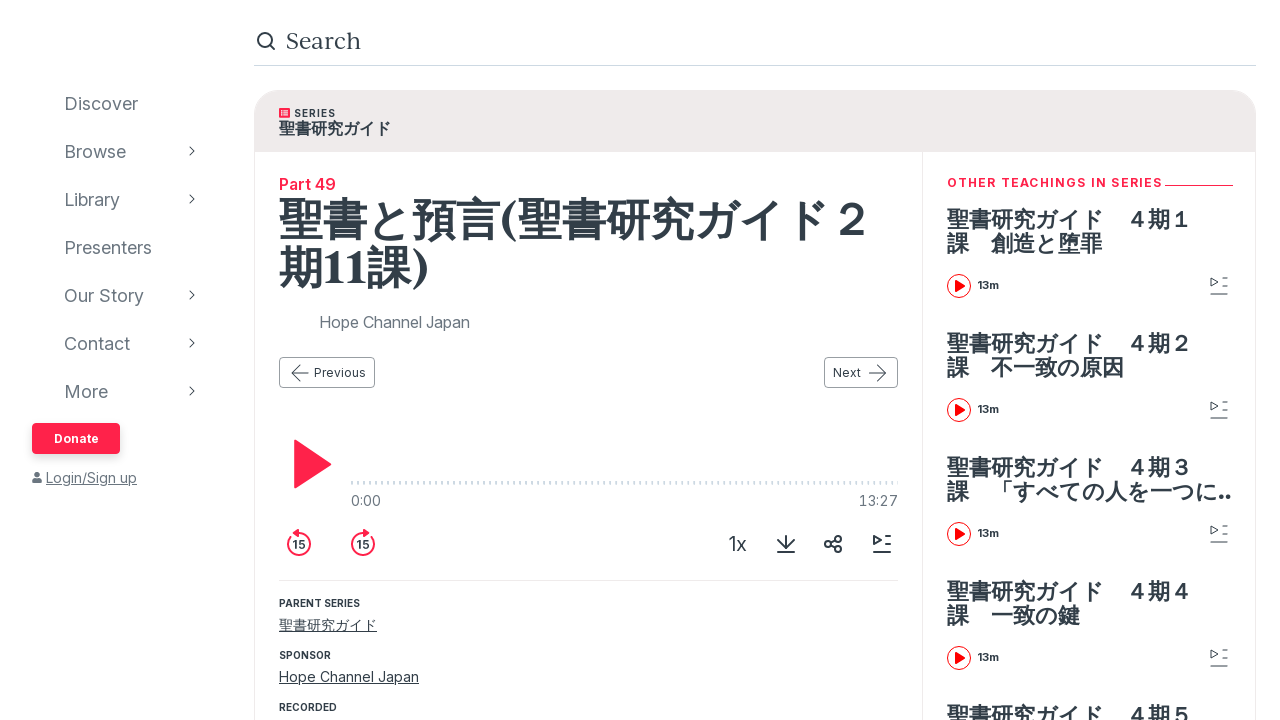

--- FILE ---
content_type: text/html; charset=utf-8
request_url: https://www.audioverse.org/ja/teachings/21966/11
body_size: 26237
content:
<!DOCTYPE html><html lang="ja"><head><meta charSet="utf-8"/><title>聖書と預言(聖書研究ガイド２期11課) | AudioVerse</title><link rel="canonical" href="https://www.audioverse.org/ja/teachings/21966/11"/><meta name="viewport" content="width=device-width, initial-scale=1, shrink-to-fit=no, viewport-fit=cover"/><meta name="theme-color" content="#efebeb"/><link rel="icon" href="/favicon.ico" sizes="any"/><link rel="icon" href="/favicon.svg" type="image/svg+xml"/><link rel="apple-touch-icon" href="/apple-touch-icon.png"/><meta name="apple-itunes-app" content="app-id=726998810, app-argument=avorg://recordings?id=21966"/><link href="https://ik.imagekit.io/audioverse/tr:w-1200,h-1200,c-at_max/persons/hope_channel.png?ik-s=c3a14217a4bd642008a5fc3bea51fa8ac26fe776" rel="image_src"/><meta property="og:title" content="聖書と預言(聖書研究ガイド２期11課)"/><meta property="og:description" content="Teaching by Hope Channel Japan"/><meta property="og:image" content="https://ik.imagekit.io/audioverse/tr:w-1200,h-1200,c-at_max/persons/hope_channel.png?ik-s=c3a14217a4bd642008a5fc3bea51fa8ac26fe776"/><meta name="next-head-count" content="13"/><link rel="preconnect" href="https://use.typekit.net" crossorigin /><link data-next-font="" rel="preconnect" href="/" crossorigin="anonymous"/><link rel="preload" href="/_next/static/css/44bc2d5e0bd8c07f.css" as="style"/><link rel="stylesheet" href="/_next/static/css/44bc2d5e0bd8c07f.css" data-n-g=""/><link rel="preload" href="/_next/static/css/362919e6a477e8b7.css" as="style"/><link rel="stylesheet" href="/_next/static/css/362919e6a477e8b7.css" data-n-p=""/><link rel="preload" href="/_next/static/css/034116337532a741.css" as="style"/><link rel="stylesheet" href="/_next/static/css/034116337532a741.css"/><link rel="preload" href="/_next/static/css/a9b9ddc536bbf617.css" as="style"/><link rel="stylesheet" href="/_next/static/css/a9b9ddc536bbf617.css"/><noscript data-n-css=""></noscript><script defer="" nomodule="" src="/_next/static/chunks/polyfills-42372ed130431b0a.js"></script><script defer="" src="/_next/static/chunks/1865.fdf4fd48733cd377.js"></script><script defer="" src="/_next/static/chunks/5295.e79d7fad5fe382d8.js"></script><script defer="" src="/_next/static/chunks/397.1c3a290f8424dab1.js"></script><script defer="" src="/_next/static/chunks/3052.d0932cdccc0859f8.js"></script><script src="/_next/static/chunks/webpack-3190c147faccf008.js" defer=""></script><script src="/_next/static/chunks/framework-945b357d4a851f4b.js" defer=""></script><script src="/_next/static/chunks/main-33621aa1b1253e30.js" defer=""></script><script src="/_next/static/chunks/pages/_app-e2dc60375367a383.js" defer=""></script><script src="/_next/static/chunks/9332-c2ce3def78ccfc70.js" defer=""></script><script src="/_next/static/chunks/8029-9e26c0e2b8266037.js" defer=""></script><script src="/_next/static/chunks/9196-f8f79187ef411ce1.js" defer=""></script><script src="/_next/static/chunks/9848-d98f3d58735c1a3a.js" defer=""></script><script src="/_next/static/chunks/8843-392e6c2872727dde.js" defer=""></script><script src="/_next/static/chunks/pages/%5Blanguage%5D/teachings/%5Bid%5D/%5B%5B...slug%5D%5D-26e572bc27517263.js" defer=""></script><script src="/_next/static/IA7aiyjF-JVcwy3zDPRbq/_buildManifest.js" defer=""></script><script src="/_next/static/IA7aiyjF-JVcwy3zDPRbq/_ssgManifest.js" defer=""></script><style data-href="https://use.typekit.net/vgz0bjm.css">@import url("https://p.typekit.net/p.css?s=1&k=vgz0bjm&ht=tk&f=38001.38003.38005.38006&a=275793596&app=typekit&e=css");@font-face{font-family:"ivyjournal";src:url("https://use.typekit.net/af/1ed1fb/00000000000000007735c084/30/l?primer=7cdcb44be4a7db8877ffa5c0007b8dd865b3bbc383831fe2ea177f62257a9191&fvd=i7&v=3") format("woff2"),url("https://use.typekit.net/af/1ed1fb/00000000000000007735c084/30/d?primer=7cdcb44be4a7db8877ffa5c0007b8dd865b3bbc383831fe2ea177f62257a9191&fvd=i7&v=3") format("woff"),url("https://use.typekit.net/af/1ed1fb/00000000000000007735c084/30/a?primer=7cdcb44be4a7db8877ffa5c0007b8dd865b3bbc383831fe2ea177f62257a9191&fvd=i7&v=3") format("opentype");font-display:auto;font-style:italic;font-weight:700;font-stretch:normal}@font-face{font-family:"ivyjournal";src:url("https://use.typekit.net/af/329ac4/00000000000000007735c08c/30/l?primer=7cdcb44be4a7db8877ffa5c0007b8dd865b3bbc383831fe2ea177f62257a9191&fvd=i4&v=3") format("woff2"),url("https://use.typekit.net/af/329ac4/00000000000000007735c08c/30/d?primer=7cdcb44be4a7db8877ffa5c0007b8dd865b3bbc383831fe2ea177f62257a9191&fvd=i4&v=3") format("woff"),url("https://use.typekit.net/af/329ac4/00000000000000007735c08c/30/a?primer=7cdcb44be4a7db8877ffa5c0007b8dd865b3bbc383831fe2ea177f62257a9191&fvd=i4&v=3") format("opentype");font-display:auto;font-style:italic;font-weight:400;font-stretch:normal}@font-face{font-family:"ivyjournal";src:url("https://use.typekit.net/af/d983b3/00000000000000007735c094/30/l?primer=7cdcb44be4a7db8877ffa5c0007b8dd865b3bbc383831fe2ea177f62257a9191&fvd=n4&v=3") format("woff2"),url("https://use.typekit.net/af/d983b3/00000000000000007735c094/30/d?primer=7cdcb44be4a7db8877ffa5c0007b8dd865b3bbc383831fe2ea177f62257a9191&fvd=n4&v=3") format("woff"),url("https://use.typekit.net/af/d983b3/00000000000000007735c094/30/a?primer=7cdcb44be4a7db8877ffa5c0007b8dd865b3bbc383831fe2ea177f62257a9191&fvd=n4&v=3") format("opentype");font-display:auto;font-style:normal;font-weight:400;font-stretch:normal}@font-face{font-family:"ivyjournal";src:url("https://use.typekit.net/af/bc80d1/00000000000000007735c096/30/l?primer=7cdcb44be4a7db8877ffa5c0007b8dd865b3bbc383831fe2ea177f62257a9191&fvd=n7&v=3") format("woff2"),url("https://use.typekit.net/af/bc80d1/00000000000000007735c096/30/d?primer=7cdcb44be4a7db8877ffa5c0007b8dd865b3bbc383831fe2ea177f62257a9191&fvd=n7&v=3") format("woff"),url("https://use.typekit.net/af/bc80d1/00000000000000007735c096/30/a?primer=7cdcb44be4a7db8877ffa5c0007b8dd865b3bbc383831fe2ea177f62257a9191&fvd=n7&v=3") format("opentype");font-display:auto;font-style:normal;font-weight:700;font-stretch:normal}.tk-ivyjournal{font-family:"ivyjournal",sans-serif}</style></head><body><div id="__next"><div class="base_base__x0O2U"><script><!-- Font Awesome Free 5.15.4 by @fontawesome - https://fontawesome.com License - https://fontawesome.com/license/free (Icons: CC BY 4.0, Fonts: SIL OFL 1.1, Code: MIT License) --></script><div class="loadingIndicator_bar__dxsSk" data-testid="loading-indicator"><div></div></div><div class="andMiniplayer_videoOrigin__V92aE"><div><div data-vjs-player="true"><video class="video-js" playsinline="" data-testid="video-element" data-media-type="audio"></video></div></div></div><div class=""><div class="andNavigation_base__X6np2"><div class="mobileHeader_base__M6I8X undefined"><div class="mobileHeader_wrapper__WujXP"><div class="mobileHeader_title__xs47n"><header class="header_header__mdn7D"><h1><a class="header_link__7W5Gg" href="/ja"><span style="box-sizing:border-box;display:inline-block;overflow:hidden;width:initial;height:initial;background:none;opacity:1;border:0;margin:0;padding:0;position:relative;max-width:100%"><span style="box-sizing:border-box;display:block;width:initial;height:initial;background:none;opacity:1;border:0;margin:0;padding:0;max-width:100%"><img style="display:block;max-width:100%;width:initial;height:initial;background:none;opacity:1;border:0;margin:0;padding:0" alt="" aria-hidden="true" src="data:image/svg+xml,%3csvg%20xmlns=%27http://www.w3.org/2000/svg%27%20version=%271.1%27%20width=%27161%27%20height=%2723%27/%3e"/></span><img alt="AudioVerse" src="[data-uri]" decoding="async" data-nimg="intrinsic" style="position:absolute;top:0;left:0;bottom:0;right:0;box-sizing:border-box;padding:0;border:none;margin:auto;display:block;width:0;height:0;min-width:100%;max-width:100%;min-height:100%;max-height:100%"/><noscript><img alt="AudioVerse" loading="lazy" decoding="async" data-nimg="intrinsic" style="position:absolute;top:0;left:0;bottom:0;right:0;box-sizing:border-box;padding:0;border:none;margin:auto;display:block;width:0;height:0;min-width:100%;max-width:100%;min-height:100%;max-height:100%" srcSet="/img/logo.svg 1x, /img/logo.svg 2x" src="/img/logo.svg"/></noscript></span></a></h1></header><a class="button_base__ul8uQ button_super__ZCF79 mobileHeader_donate__dgPUp" href="/ja/give">Donate</a></div><div class="mobileHeader_subnav___RBmM"><div class="mininav_miniNav__0Rjfe mininav_compact__pnRPA mobileHeader_subnavItems__n29c1"><div class="mininav_button__UUPjd"><a href="/ja/discover">Discover</a></div><div class="mininav_button__UUPjd"><a href="/ja/discover/collections">Browse</a></div><div class="mininav_button__UUPjd"><a href="/ja/library">Library</a></div><div class="mininav_button__UUPjd"><a href="/ja/presenters">Presenters</a></div><div class="mininav_button__UUPjd"><a href="/ja/about/1">Our Story</a></div><div class="mininav_button__UUPjd"><a href="/ja/contact/general">Contact</a></div></div><button aria-label="more" class="mobileHeader_more___botR"><svg width="24" height="24" fill="none" xmlns="http://www.w3.org/2000/svg"><circle cx="5" cy="12" r="2" fill="currentColor"></circle><circle cx="12" cy="12" r="2" fill="currentColor"></circle><circle cx="19" cy="12" r="2" fill="currentColor"></circle></svg></button></div></div></div><div class="drawer_drawer__nMX6_"><div class="drawer_header__tKwHS"><header class="header_header__mdn7D"><h1><a class="header_link__7W5Gg" href="/ja"><span style="box-sizing:border-box;display:inline-block;overflow:hidden;width:initial;height:initial;background:none;opacity:1;border:0;margin:0;padding:0;position:relative;max-width:100%"><span style="box-sizing:border-box;display:block;width:initial;height:initial;background:none;opacity:1;border:0;margin:0;padding:0;max-width:100%"><img style="display:block;max-width:100%;width:initial;height:initial;background:none;opacity:1;border:0;margin:0;padding:0" alt="" aria-hidden="true" src="data:image/svg+xml,%3csvg%20xmlns=%27http://www.w3.org/2000/svg%27%20version=%271.1%27%20width=%27161%27%20height=%2723%27/%3e"/></span><img alt="AudioVerse" src="[data-uri]" decoding="async" data-nimg="intrinsic" style="position:absolute;top:0;left:0;bottom:0;right:0;box-sizing:border-box;padding:0;border:none;margin:auto;display:block;width:0;height:0;min-width:100%;max-width:100%;min-height:100%;max-height:100%"/><noscript><img alt="AudioVerse" loading="lazy" decoding="async" data-nimg="intrinsic" style="position:absolute;top:0;left:0;bottom:0;right:0;box-sizing:border-box;padding:0;border:none;margin:auto;display:block;width:0;height:0;min-width:100%;max-width:100%;min-height:100%;max-height:100%" srcSet="/img/logo.svg 1x, /img/logo.svg 2x" src="/img/logo.svg"/></noscript></span></a></h1></header></div><div class="drawer_navigation__8odRB"><header class="navigation_header__Mtomf"><div class="navigation_mobileHeader__c6Tvw"><div class="navigation_mobileRow__PlmXN"><header class="header_header__mdn7D"><h1><a class="header_link__7W5Gg" href="/ja"><span style="box-sizing:border-box;display:inline-block;overflow:hidden;width:initial;height:initial;background:none;opacity:1;border:0;margin:0;padding:0;position:relative;max-width:100%"><span style="box-sizing:border-box;display:block;width:initial;height:initial;background:none;opacity:1;border:0;margin:0;padding:0;max-width:100%"><img style="display:block;max-width:100%;width:initial;height:initial;background:none;opacity:1;border:0;margin:0;padding:0" alt="" aria-hidden="true" src="data:image/svg+xml,%3csvg%20xmlns=%27http://www.w3.org/2000/svg%27%20version=%271.1%27%20width=%27161%27%20height=%2723%27/%3e"/></span><img alt="AudioVerse" src="[data-uri]" decoding="async" data-nimg="intrinsic" style="position:absolute;top:0;left:0;bottom:0;right:0;box-sizing:border-box;padding:0;border:none;margin:auto;display:block;width:0;height:0;min-width:100%;max-width:100%;min-height:100%;max-height:100%"/><noscript><img alt="AudioVerse" loading="lazy" decoding="async" data-nimg="intrinsic" style="position:absolute;top:0;left:0;bottom:0;right:0;box-sizing:border-box;padding:0;border:none;margin:auto;display:block;width:0;height:0;min-width:100%;max-width:100%;min-height:100%;max-height:100%" srcSet="/img/logo.svg 1x, /img/logo.svg 2x" src="/img/logo.svg"/></noscript></span></a></h1></header><button class="circleButton_base__Z4LOw navigation_exitButton__cu51j hover-bg--darkened-cream" title="Exit" aria-label="Exit"><svg width="24" height="24" fill="none" xmlns="http://www.w3.org/2000/svg" class="baseColors_dark__sSo9O"><path d="M20.707 4.707a1 1 0 0 0-1.414-1.414zM3.293 19.293a1 1 0 1 0 1.414 1.414zm16-16-16 16 1.414 1.414 16-16z" fill="#323E48"></path><path d="M19.293 20.707a1 1 0 0 0 1.414-1.414zM4.707 3.293a1 1 0 1 0-1.414 1.414zm16 16-16-16-1.414 1.414 16 16z" fill="#323E48"></path></svg></button></div></div><div class="navigation_slider__YYeNg"><div class="navigation_sliderColumns__Sk_XL"><div><div class="navigation_mobileRow__PlmXN"><button type="button" class="button_base__ul8uQ button_secondary__duAP6 navigation_languageButton__bQfSH" aria-controls="languagesMenu"><svg width="24" height="24" fill="none" xmlns="http://www.w3.org/2000/svg" class="button_iconLeftOfText__FLOfJ"><path d="m12 20 4-10 4 10" stroke="#323E48" stroke-linecap="round" stroke-linejoin="round"></path><path stroke="#323E48" stroke-linecap="round" d="M13.5 17.5h5M9 6.5v-3M3.5 7h11M12 7c0 2.5-1.875 5.5-5 7"></path><path d="M11 14c-1.92-.922-3.368-2.41-4.2-4" stroke="#323E48" stroke-linecap="round"></path></svg>日本語<svg width="16" height="16" fill="none" xmlns="http://www.w3.org/2000/svg" class="button_iconRightOfText__EUYnu"><path d="M4.354 5.646a.5.5 0 1 0-.708.708zm8 .708a.5.5 0 0 0-.708-.708zM8 10l-.354.354a.5.5 0 0 0 .708 0zm3.646-4.354-4 4 .708.708 4-4zm-3.292 4-4-4-.708.708 4 4z" fill="currentColor"></path></svg></button><button type="button" class="button_base__ul8uQ button_secondary__duAP6 navigation_downloadButton__Ij3Yh" aria-controls="navigation-downloadApp"><svg width="24" height="24" fill="none" xmlns="http://www.w3.org/2000/svg" class="button_iconLeftOfText__FLOfJ"><rect x="7" y="3" width="10" height="18" rx="2" stroke="currentColor" stroke-linecap="round" stroke-linejoin="round"></rect><path d="M10.384 11.68a.5.5 0 0 0-.768.64zm4.048-1.428a.5.5 0 1 0-.864-.504zM11.667 14l-.384.32a.5.5 0 0 0 .816-.068zm1.901-4.252-2.333 4 .864.504 2.333-4zm-1.517 3.932-1.667-2-.768.64 1.667 2zM7 5a2 2 0 0 1 2-2h6a2 2 0 0 1 2 2v1H7zm10 14a2 2 0 0 1-2 2H9a2 2 0 0 1-2-2v-1h10z" fill="currentColor"></path></svg>Download App<svg width="16" height="16" fill="none" xmlns="http://www.w3.org/2000/svg" class="button_iconRightOfText__EUYnu"><path d="M4.354 5.646a.5.5 0 1 0-.708.708zm8 .708a.5.5 0 0 0-.708-.708zM8 10l-.354.354a.5.5 0 0 0 .708 0zm3.646-4.354-4 4 .708.708 4-4zm-3.292 4-4-4-.708.708 4 4z" fill="currentColor"></path></svg></button></div><ul><li><a class="navigation_navLink__32GEY" aria-current="false" href="/ja/discover"><div class="navigation_icon__jCLS_"></div><span class="navigation_label__3Vdli">Discover</span></a></li><li><a class="navigation_navLink__32GEY" aria-current="false" href="/ja/discover/collections"><div class="navigation_icon__jCLS_"></div><span class="navigation_label__3Vdli">Browse</span></a><span class="navigation_iconDisclosure__4_qTW"><svg width="16" height="16" fill="none" xmlns="http://www.w3.org/2000/svg"><path d="M4.354 5.646a.5.5 0 1 0-.708.708zm8 .708a.5.5 0 0 0-.708-.708zM8 10l-.354.354a.5.5 0 0 0 .708 0zm3.646-4.354-4 4 .708.708 4-4zm-3.292 4-4-4-.708.708 4 4z" fill="currentColor"></path></svg></span></li><li><a class="navigation_navLink__32GEY" aria-current="false" href="/ja/library"><div class="navigation_icon__jCLS_"></div><span class="navigation_label__3Vdli">Library</span></a><span class="navigation_iconDisclosure__4_qTW"><svg width="16" height="16" fill="none" xmlns="http://www.w3.org/2000/svg"><path d="M4.354 5.646a.5.5 0 1 0-.708.708zm8 .708a.5.5 0 0 0-.708-.708zM8 10l-.354.354a.5.5 0 0 0 .708 0zm3.646-4.354-4 4 .708.708 4-4zm-3.292 4-4-4-.708.708 4 4z" fill="currentColor"></path></svg></span></li><li><a class="navigation_navLink__32GEY" aria-current="false" href="/ja/presenters"><div class="navigation_icon__jCLS_"></div><span class="navigation_label__3Vdli">Presenters</span></a></li><li><a class="navigation_navLink__32GEY" aria-current="false" href="/ja/about/1"><div class="navigation_icon__jCLS_"></div><span class="navigation_label__3Vdli">Our Story</span></a><span class="navigation_iconDisclosure__4_qTW"><svg width="16" height="16" fill="none" xmlns="http://www.w3.org/2000/svg"><path d="M4.354 5.646a.5.5 0 1 0-.708.708zm8 .708a.5.5 0 0 0-.708-.708zM8 10l-.354.354a.5.5 0 0 0 .708 0zm3.646-4.354-4 4 .708.708 4-4zm-3.292 4-4-4-.708.708 4 4z" fill="currentColor"></path></svg></span></li><li><a class="navigation_navLink__32GEY" aria-current="false" href="/ja/contact/general"><div class="navigation_icon__jCLS_"></div><span class="navigation_label__3Vdli">Contact</span></a><span class="navigation_iconDisclosure__4_qTW"><svg width="16" height="16" fill="none" xmlns="http://www.w3.org/2000/svg"><path d="M4.354 5.646a.5.5 0 1 0-.708.708zm8 .708a.5.5 0 0 0-.708-.708zM8 10l-.354.354a.5.5 0 0 0 .708 0zm3.646-4.354-4 4 .708.708 4-4zm-3.292 4-4-4-.708.708 4 4z" fill="currentColor"></path></svg></span></li><li><a class="navigation_navLink__32GEY"><div class="navigation_icon__jCLS_"></div><span class="navigation_label__3Vdli">More</span></a><span class="navigation_iconDisclosure__4_qTW"><svg width="16" height="16" fill="none" xmlns="http://www.w3.org/2000/svg"><path d="M4.354 5.646a.5.5 0 1 0-.708.708zm8 .708a.5.5 0 0 0-.708-.708zM8 10l-.354.354a.5.5 0 0 0 .708 0zm3.646-4.354-4 4 .708.708 4-4zm-3.292 4-4-4-.708.708 4 4z" fill="currentColor"></path></svg></span></li></ul><a class="button_base__ul8uQ button_super__ZCF79 navigation_desktopDonate__sjPhU" href="/ja/give">Donate</a><div class="navigation_account__bvmZV"><a class="decorated" href="/ja/account/loginLanding?back=%2Fja%2Fteachings%2F21966%2F11"><span class="navigation_accountAvatar__XYo7n"><svg width="10" height="12" fill="none" xmlns="http://www.w3.org/2000/svg"><path d="M5 6.375c-.516 0-.967-.107-1.396-.365a2.43 2.43 0 0 1-.989-.989c-.258-.43-.365-.88-.365-1.396 0-.494.107-.945.365-1.375.237-.43.559-.752.989-1.01A2.8 2.8 0 0 1 5 .875a2.8 2.8 0 0 1 1.375.365c.43.258.752.58 1.01 1.01.236.43.365.88.365 1.375 0 .516-.129.967-.365 1.396-.258.43-.58.752-1.01.989-.43.258-.88.365-1.375.365m1.934.688c.515 0 .988.128 1.439.386.43.258.795.623 1.053 1.053.258.451.386.924.386 1.44v.902c0 .3-.107.537-.3.73a.97.97 0 0 1-.73.301H1.218c-.301 0-.537-.086-.73-.3-.216-.194-.301-.43-.301-.731V9.94c0-.515.128-.988.386-1.439a2.9 2.9 0 0 1 1.053-1.053 2.8 2.8 0 0 1 1.44-.386h.365c.494.236 1.01.343 1.568.343.537 0 1.053-.107 1.568-.343h.366Z" fill="currentColor"></path></svg></span>Login/Sign up</a></div></div><div aria-hidden="true" class=""><a class="navigation_backToMenu__bt3qB"><svg width="16" height="16" fill="none" xmlns="http://www.w3.org/2000/svg"><path d="M4.354 5.646a.5.5 0 1 0-.708.708zm8 .708a.5.5 0 0 0-.708-.708zM8 10l-.354.354a.5.5 0 0 0 .708 0zm3.646-4.354-4 4 .708.708 4-4zm-3.292 4-4-4-.708.708 4 4z" fill="currentColor"></path></svg><h6 class="headingBase_base__V4a6U headingBase_sans__5KGdZ headingBase_unpadded__qfutj heading6_uppercase__PDaXf">Back to Menu</h6></a><h3 class="headingBase_base__V4a6U headingBase_sans__5KGdZ heading3_sans__WaG0V navigation_submenuHeading__621eS"></h3><ul class="navigation_submenuItems__kz3jP"></ul></div></div></div></header></div></div><div class="andNavigation_content__T8nfM"><div class="searchBar_base___aeRJ searchBar_inactive___yJyB andNavigation_search__HUyqf"><div class="searchBar_input__M7lwW"><svg width="24" height="24" fill="none" xmlns="http://www.w3.org/2000/svg"><circle cx="11" cy="11" r="7" stroke="currentColor" stroke-width="2"></circle><path d="m16 16 4 4" stroke="currentColor" stroke-width="2" stroke-linecap="round"></path></svg><input id="searchInput" type="search" autoComplete="off" aria-label="search" placeholder="Search" value=""/></div><button class="searchBar_cancel__u5qb2">Cancel</button><div class="mininav_miniNav__0Rjfe searchBar_filters__k6Sgf mininav_light__0mFpH"><button class="mininav_button__UUPjd">All</button><button class="mininav_button__UUPjd">Presenters</button><button class="mininav_button__UUPjd mininav_miniNavActive__ZzwaW">Teachings</button><button class="mininav_button__UUPjd">Series</button><button class="mininav_button__UUPjd">Bible</button><button class="mininav_button__UUPjd">Audiobooks</button><button class="mininav_button__UUPjd">EGW</button><button class="mininav_button__UUPjd">Sponsors</button><button class="mininav_button__UUPjd">Conferences</button><button class="mininav_button__UUPjd">Music</button><button class="mininav_button__UUPjd">Stories</button></div></div><div class="tease_tease__Zzw7m tease_fullBleed__a4f_8 recording_base__hZZar recording_SERMON__lOpo3"><a class="recording_hat__ctcik" href="/ja/series/1556/-"><div class="typeLockup_container__wL0PB typeLockup_unpadded__hVhiW"><svg width="11" height="10" fill="none" xmlns="http://www.w3.org/2000/svg" class="baseColors_red__aRbFy"><path d="M9.969 9.688a.97.97 0 0 0 .73-.301.99.99 0 0 0 .301-.73V1.093c0-.28-.107-.516-.3-.73-.216-.194-.452-.301-.731-.301H1.03c-.3 0-.537.107-.73.3a.97.97 0 0 0-.301.73v7.563c0 .301.086.537.3.73.194.216.43.302.731.302h8.94ZM2.75 1.952c.236 0 .43.086.602.258a.81.81 0 0 1 .257.602.83.83 0 0 1-.257.623.8.8 0 0 1-.602.236c-.258 0-.451-.065-.623-.236-.172-.172-.236-.366-.236-.623 0-.237.064-.43.236-.602a.83.83 0 0 1 .623-.258m0 2.063c.236 0 .43.086.602.257a.81.81 0 0 1 .257.602.83.83 0 0 1-.257.623.8.8 0 0 1-.602.236c-.258 0-.451-.064-.623-.236s-.236-.365-.236-.623c0-.236.064-.43.236-.602a.83.83 0 0 1 .623-.257m0 2.062c.236 0 .43.086.602.258a.81.81 0 0 1 .257.601.83.83 0 0 1-.257.624.8.8 0 0 1-.602.236c-.258 0-.451-.065-.623-.236-.172-.172-.236-.366-.236-.623 0-.237.064-.43.236-.602a.83.83 0 0 1 .623-.258m6.188-2.922c0 .086-.043.15-.086.194a.24.24 0 0 1-.172.064H4.383q-.129 0-.194-.064-.064-.065-.064-.194V2.47c0-.065.021-.13.064-.172a.27.27 0 0 1 .194-.086H8.68c.064 0 .129.043.172.086s.085.107.085.172v.687Zm0 2.063c0 .086-.043.15-.086.193a.24.24 0 0 1-.172.065H4.383q-.129 0-.194-.065-.064-.064-.064-.193V4.53c0-.064.021-.129.064-.172a.27.27 0 0 1 .194-.086H8.68c.064 0 .129.043.172.086s.085.108.085.172zm0 2.062c0 .086-.043.15-.086.194a.24.24 0 0 1-.172.064H4.383q-.129 0-.194-.064-.064-.065-.064-.194v-.687c0-.065.021-.13.064-.172a.27.27 0 0 1 .194-.086H8.68c.064 0 .129.043.172.086s.085.107.085.172z" fill="#FF224A"></path></svg><h6 class="headingBase_base__V4a6U headingBase_sans__5KGdZ headingBase_unpadded__qfutj heading6_loose__l0WYV heading6_uppercase__PDaXf baseColors_dark__sSo9O">Series</h6></div><h4 class="">聖書研究ガイド</h4></a><div class="recording_content__4bEsS"><div class="recording_main__S6dRG"><div><span class="recording_part__eYFYJ">Part 49</span><h1 class="headingBase_base__V4a6U">聖書と預言(聖書研究ガイド２期11課)</h1><ul class="recording_speakers__3jmVS"><li><a class="namedAvatar_container__7kGOB baseColors_midTone__wh6NQ namedAvatar_link__wxaQQ" href="/ja/presenters/1854/hope-channel-japan"><span style="box-sizing:border-box;display:inline-block;overflow:hidden;width:initial;height:initial;background:none;opacity:1;border:0;margin:0;padding:0;position:relative;max-width:100%"><span style="box-sizing:border-box;display:block;width:initial;height:initial;background:none;opacity:1;border:0;margin:0;padding:0;max-width:100%"><img style="display:block;max-width:100%;width:initial;height:initial;background:none;opacity:1;border:0;margin:0;padding:0" alt="" aria-hidden="true" src="data:image/svg+xml,%3csvg%20xmlns=%27http://www.w3.org/2000/svg%27%20version=%271.1%27%20width=%2732%27%20height=%2732%27/%3e"/></span><img alt="Hope Channel Japan" src="[data-uri]" decoding="async" data-nimg="intrinsic" class="roundImage_base__fRdQp" style="position:absolute;top:0;left:0;bottom:0;right:0;box-sizing:border-box;padding:0;border:none;margin:auto;display:block;width:0;height:0;min-width:100%;max-width:100%;min-height:100%;max-height:100%"/><noscript><img alt="Hope Channel Japan" loading="lazy" decoding="async" data-nimg="intrinsic" style="position:absolute;top:0;left:0;bottom:0;right:0;box-sizing:border-box;padding:0;border:none;margin:auto;display:block;width:0;height:0;min-width:100%;max-width:100%;min-height:100%;max-height:100%" class="roundImage_base__fRdQp" src="https://ik.imagekit.io/audioverse/tr:w-128,h-128,c-maintain_ratio/persons/hope_channel.png?ik-s=baa86f73b83c82656057e691317bf9aecaf62369"/></noscript></span><div class="namedAvatar_title__RbJt_ namedAvatar_titleWithImage__uu_VV">Hope Channel Japan</div></a></li></ul></div><div class="sequenceNav_sequenceNav__1zbbQ"><a class="button_base__ul8uQ button_secondary__duAP6" href="/ja/teachings/21942/10"><svg width="24" height="24" fill="none" xmlns="http://www.w3.org/2000/svg" class="button_iconLeftOfText__FLOfJ"><rect x="4" y="11.5" width="16.5" height="1" rx="0.5" fill="currentColor"></rect><path d="M12.354 4.354a.5.5 0 0 0-.708-.708zm-.708 16a.5.5 0 0 0 .708-.708zM4 12l-.354-.354a.5.5 0 0 0 0 .708zm8.354 7.646-8-8-.708.708 8 8zm-8-7.292 8-8-.708-.708-8 8z" fill="currentColor"></path></svg>Previous</a><a class="button_base__ul8uQ button_secondary__duAP6" href="/ja/teachings/21998/12">Next<svg width="24" height="24" fill="none" xmlns="http://www.w3.org/2000/svg" class="button_iconRightOfText__EUYnu"><rect x="20.5" y="12.5" width="16.5" height="1" rx="0.5" transform="rotate(-180 20.5 12.5)" fill="currentColor"></rect><path d="M12.146 19.646a.5.5 0 0 0 .708.708zm.708-16a.5.5 0 0 0-.708.708zM20.5 12l.354.354a.5.5 0 0 0 0-.708zm-8.354-7.646 8 8 .708-.708-8-8zm8 7.292-8 8 .708.708 8-8z" fill="currentColor"></path></svg></a></div><div data-testid="21966" aria-label="player"><div class="player_controls__asoEz"><button class="circleButton_base__Z4LOw buttonPlay_base___SpYc buttonPlay_large__e2hwI player_play__SVRJs hover-bg--darkened-white" title="play" aria-label="play"><svg width="56" height="56" fill="none" xmlns="http://www.w3.org/2000/svg" class="baseColors_red__aRbFy"><path d="M15.2 51.345V4.682a1 1 0 0 1 1.56-.828l34.997 23.642a1 1 0 0 1-.01 1.664L16.75 52.18a1 1 0 0 1-1.55-.835" fill="currentColor"></path></svg></button><div class="player_controlGrow__erORe"><div class="player_waves__pJAap" style="--progress:0%;--buffered:0%"><input type="range" aria-label="progress" step="0.0001" value="0"/></div><div class="playbackTimes_base__MbOjn"><span>0:00</span><span>13:27</span></div></div></div><div class="player_buttons__KGbzR"><div class="player_leftButtons___WCcU"><button class="circleButton_base__Z4LOw buttonNudge_base__vLOEd hover-bg--darkened-white" title="back 15 seconds" aria-label="back 15 seconds"><svg width="32" height="32" fill="none" xmlns="http://www.w3.org/2000/svg" class="baseColors_red__aRbFy"><path fill-rule="evenodd" clip-rule="evenodd" d="M8.258 9.67c.35-.427.354-1.058-.036-1.448s-1.027-.393-1.384.028A11.95 11.95 0 0 0 4 16c0 6.627 5.373 12 12 12s12-5.373 12-12S22.627 4 16 4q-.95.001-1.86.143c-.747.116-.98 1.017-.446 1.551l.102.102c.232.232.565.332.891.29Q15.332 6 16 6c5.523 0 10 4.477 10 10s-4.477 10-10 10S6 21.523 6 16a9.96 9.96 0 0 1 2.258-6.33" fill="currentColor"></path><path d="M13.646 12.073H12.14l-2.169 1.393v1.45l2.042-1.305h.05V20.8h1.582zm5.25 8.846c1.845 0 3.132-1.253 3.132-2.987 0-1.679-1.168-2.89-2.753-2.89-.707 0-1.334.282-1.658.666h-.05l.25-2.314h3.755v-1.321h-5.063l-.456 4.5 1.428.234c.294-.324.848-.541 1.372-.537.959.005 1.65.712 1.645 1.7.004.976-.67 1.671-1.602 1.671-.789 0-1.424-.499-1.479-1.214h-1.534c.043 1.448 1.308 2.492 3.013 2.492"></path><path d="M16 1.928v6.114a1 1 0 0 1-1.586.81l-4.28-3.098a1 1 0 0 1 .01-1.627l4.28-3.016A1 1 0 0 1 16 1.928" fill="currentColor"></path></svg></button><button class="circleButton_base__Z4LOw buttonNudge_base__vLOEd hover-bg--darkened-white" title="forward 15 seconds" aria-label="forward 15 seconds"><svg width="32" height="32" fill="none" xmlns="http://www.w3.org/2000/svg" class="baseColors_red__aRbFy"><path d="M13.646 12.073H12.14l-2.169 1.393v1.45l2.042-1.305h.05V20.8h1.582zm5.25 8.846c1.845 0 3.132-1.253 3.132-2.987 0-1.679-1.168-2.89-2.753-2.89-.707 0-1.334.282-1.658.666h-.05l.25-2.314h3.755v-1.321h-5.063l-.456 4.5 1.428.234c.294-.324.848-.541 1.372-.537.959.005 1.65.712 1.645 1.7.004.976-.67 1.671-1.602 1.671-.789 0-1.424-.499-1.479-1.214h-1.534c.043 1.448 1.308 2.492 3.013 2.492"></path><path fill-rule="evenodd" clip-rule="evenodd" d="M23.742 9.67c-.35-.427-.354-1.058.036-1.448s1.027-.393 1.384.028A11.95 11.95 0 0 1 28 16c0 6.627-5.373 12-12 12S4 22.627 4 16 9.373 4 16 4q.95.001 1.86.143c.747.116.98 1.017.446 1.551l-.102.102a1.06 1.06 0 0 1-.891.29A10 10 0 0 0 16 6C10.477 6 6 10.477 6 16s4.477 10 10 10 10-4.477 10-10a9.96 9.96 0 0 0-2.258-6.33" fill="currentColor"></path><path d="M16 1.928v6.114a1 1 0 0 0 1.586.81l4.28-3.098a1 1 0 0 0-.01-1.627l-4.28-3.016A1 1 0 0 0 16 1.928" fill="currentColor"></path></svg></button></div><div class="player_rightButtons__CNDoH"><button class="circleButton_base__Z4LOw buttonSpeed_base__7yIRI hover-bg--darkened-white"><div class="buttonSpeed_speed__H6hyD">1x</div></button><div class="buttonDownloadBlank_wrapper__UPaN5"><button class="circleButton_base__Z4LOw hover-bg--darkened-white" title="downloads" data-testid="guest-download-button" aria-label="downloads"><svg width="24" height="24" fill="none" xmlns="http://www.w3.org/2000/svg" class="baseColors_dark__sSo9O"><rect x="3" y="19" width="18" height="2" rx="1" fill="currentColor"></rect><rect x="11" y="17" width="14" height="2" rx="1" transform="rotate(-90 11 17)" fill="currentColor"></rect><path d="M4.707 7.293a1 1 0 0 0-1.414 1.414zm16 1.414a1 1 0 0 0-1.414-1.414zM12 16l-.707.707a1 1 0 0 0 1.414 0zm7.293-8.707-8 8 1.414 1.414 8-8zm-6.586 8-8-8-1.414 1.414 8 8z" fill="currentColor"></path></svg></button></div><button class="circleButton_base__Z4LOw hover-bg--darkened-white" title="share" aria-label="share" aria-controls="shareMenu"><svg width="24" height="24" fill="none" xmlns="http://www.w3.org/2000/svg" class="baseColors_dark__sSo9O"><path d="M13.447 9.394a1 1 0 1 0-.894-1.788zm-.894 7a1 1 0 1 0 .894-1.788zm-3.106-5 4-2-.894-1.788-4 2zm4 3.212-4-2-.894 1.788 4 2z" fill="currentColor"></path><circle cx="6" cy="12" r="3" stroke="currentColor" stroke-width="2"></circle><circle cx="16" cy="7" r="3" stroke="currentColor" stroke-width="2"></circle><circle cx="16" cy="17" r="3" stroke="currentColor" stroke-width="2"></circle></svg></button><button class="circleButton_base__Z4LOw buttonAddToPlaylist_add__Wzin_ hover-bg--darkened-white" title="Add to playlist" aria-label="Add to playlist"><svg width="24" height="24" fill="none" xmlns="http://www.w3.org/2000/svg" class="baseColors_dark__sSo9O"><rect x="15" y="3" width="6" height="2" rx="1" fill="currentColor"></rect><path d="M11 8 4 4v8z" stroke="currentColor" stroke-width="2" stroke-linejoin="round"></path><rect x="15" y="11" width="6" height="2" rx="1" fill="currentColor"></rect><rect x="3" y="19" width="18" height="2" rx="1" fill="currentColor"></rect></svg></button></div></div></div><div class="horizontalRule_base__9bzu3 baseColors_borderColor-cream__KnT2w"></div><div aria-label="metadata"><dl class="definitionList_dl__C7GW4 baseColors_dark__sSo9O"><dt class="definitionList_dt__a_Tho"><h6 class="headingBase_base__V4a6U headingBase_sans__5KGdZ headingBase_unpadded__qfutj heading6_uppercase__PDaXf">Parent Series</h6></dt><dd class="definitionList_dd__oqdYA"><p><a class="decorated" href="/ja/series/1556/-">聖書研究ガイド</a></p></dd><dt class="definitionList_dt__a_Tho"><h6 class="headingBase_base__V4a6U headingBase_sans__5KGdZ headingBase_unpadded__qfutj heading6_uppercase__PDaXf">Sponsor</h6></dt><dd class="definitionList_dd__oqdYA"><p><a class="decorated" href="/ja/sponsors/421/hope-channel-japan">Hope Channel Japan</a></p></dd><dt class="definitionList_dt__a_Tho"><h6 class="headingBase_base__V4a6U headingBase_sans__5KGdZ headingBase_unpadded__qfutj heading6_uppercase__PDaXf">Recorded</h6></dt><dd class="definitionList_dd__oqdYA"><p>June 5, 2020, 2:45 PM</p></dd></dl><div class="horizontalRule_base__9bzu3 baseColors_borderColor-cream__KnT2w"></div><div class="copyrightInfo_text__ME_Iv"><span>Copyright ⓒ2020 Hope Channel Japan.</span><br/><div><p>Free sharing permitted under the Creative Commons&nbsp;<a rel="license" href="http://creativecommons.org/licenses/by-nc-nd/3.0/us/">BY-NC-ND 3.0 (US)</a>&nbsp;license.</p></div><div>The ideas in this recording are those of its contributors and may not necessarily reflect the views of AudioVerse.</div></div></div></div><div class="recording_series__tZ2Zy" aria-label="series list"><div class="recording_seriesScroller__9gPPy"><div><h5 class="lineHeading_heading__knIMd recording_seriesHeading__MdF6i lineHeading_small__JG36E">Other Teachings in Series</h5><ol class="recording_seriesItems__e21wx"><li class="recording_item__hH4na"><div class="teaseRecording_container__nhD8I"><a class="teaseRecording_content__vg000 teaseRecording_unpadded__ZhUqa" href="/ja/teachings/18756/-"><div class="teaseRecording_title__ohyMh"><h2 class="headingBase_base__V4a6U">聖書研究ガイド　４期１課　創造と堕罪</h2></div><div class="teaseRecording_presenters__I9syY"></div><div class="teaseRecording_flexGrow__7_XRD"><div class="teaseRecording_details__zwzfc teaseRecording_detailsWithLike___JFqp"><div class="buttonPlayCircle_rowUnpadded__vdo_s"><button class="buttonPlayCircle_play__JehUg" aria-label="play"><svg width="24" height="24" fill="none" xmlns="http://www.w3.org/2000/svg" color="red"><path d="M9 17V7l8 5z" fill="currentColor" stroke="currentColor" stroke-width="2" stroke-linejoin="round"></path><circle cx="12" cy="12" r="11.5" stroke="currentColor"></circle></svg></button><h6 class="headingBase_base__V4a6U heading6_large__DOgPi buttonPlayCircle_duration__Ni0Q1">13m</h6></div></div></div></a><div class="teaseRecording_playlist__dyNsD teaseRecording_playlistUnpadded__45f4D"><button class="circleButton_base__Z4LOw buttonAddToPlaylist_add__Wzin_ hover-bg--darkened-white" title="Add to playlist" aria-label="Add to playlist"><svg width="24" height="24" fill="none" xmlns="http://www.w3.org/2000/svg" class="baseColors_dark__sSo9O"><rect x="15.5" y="3.5" width="5" height="1" rx="0.5" fill="currentColor"></rect><path d="M11 8 4 4v8z" stroke="currentColor" stroke-linejoin="round"></path><rect x="15.5" y="11.5" width="5" height="1" rx="0.5" fill="currentColor"></rect><rect x="3.5" y="19.5" width="17" height="1" rx="0.5" fill="currentColor"></rect></svg></button></div></div></li><li class="recording_item__hH4na"><div class="teaseRecording_container__nhD8I"><a class="teaseRecording_content__vg000 teaseRecording_unpadded__ZhUqa" href="/ja/teachings/18757/-"><div class="teaseRecording_title__ohyMh"><h2 class="headingBase_base__V4a6U">聖書研究ガイド　４期２課　不一致の原因</h2></div><div class="teaseRecording_presenters__I9syY"></div><div class="teaseRecording_flexGrow__7_XRD"><div class="teaseRecording_details__zwzfc teaseRecording_detailsWithLike___JFqp"><div class="buttonPlayCircle_rowUnpadded__vdo_s"><button class="buttonPlayCircle_play__JehUg" aria-label="play"><svg width="24" height="24" fill="none" xmlns="http://www.w3.org/2000/svg" color="red"><path d="M9 17V7l8 5z" fill="currentColor" stroke="currentColor" stroke-width="2" stroke-linejoin="round"></path><circle cx="12" cy="12" r="11.5" stroke="currentColor"></circle></svg></button><h6 class="headingBase_base__V4a6U heading6_large__DOgPi buttonPlayCircle_duration__Ni0Q1">13m</h6></div></div></div></a><div class="teaseRecording_playlist__dyNsD teaseRecording_playlistUnpadded__45f4D"><button class="circleButton_base__Z4LOw buttonAddToPlaylist_add__Wzin_ hover-bg--darkened-white" title="Add to playlist" aria-label="Add to playlist"><svg width="24" height="24" fill="none" xmlns="http://www.w3.org/2000/svg" class="baseColors_dark__sSo9O"><rect x="15.5" y="3.5" width="5" height="1" rx="0.5" fill="currentColor"></rect><path d="M11 8 4 4v8z" stroke="currentColor" stroke-linejoin="round"></path><rect x="15.5" y="11.5" width="5" height="1" rx="0.5" fill="currentColor"></rect><rect x="3.5" y="19.5" width="17" height="1" rx="0.5" fill="currentColor"></rect></svg></button></div></div></li><li class="recording_item__hH4na"><div class="teaseRecording_container__nhD8I"><a class="teaseRecording_content__vg000 teaseRecording_unpadded__ZhUqa" href="/ja/teachings/18758/-"><div class="teaseRecording_title__ohyMh"><h2 class="headingBase_base__V4a6U">聖書研究ガイド　４期３課　「すべての人を一つにしてください」</h2></div><div class="teaseRecording_presenters__I9syY"></div><div class="teaseRecording_flexGrow__7_XRD"><div class="teaseRecording_details__zwzfc teaseRecording_detailsWithLike___JFqp"><div class="buttonPlayCircle_rowUnpadded__vdo_s"><button class="buttonPlayCircle_play__JehUg" aria-label="play"><svg width="24" height="24" fill="none" xmlns="http://www.w3.org/2000/svg" color="red"><path d="M9 17V7l8 5z" fill="currentColor" stroke="currentColor" stroke-width="2" stroke-linejoin="round"></path><circle cx="12" cy="12" r="11.5" stroke="currentColor"></circle></svg></button><h6 class="headingBase_base__V4a6U heading6_large__DOgPi buttonPlayCircle_duration__Ni0Q1">13m</h6></div></div></div></a><div class="teaseRecording_playlist__dyNsD teaseRecording_playlistUnpadded__45f4D"><button class="circleButton_base__Z4LOw buttonAddToPlaylist_add__Wzin_ hover-bg--darkened-white" title="Add to playlist" aria-label="Add to playlist"><svg width="24" height="24" fill="none" xmlns="http://www.w3.org/2000/svg" class="baseColors_dark__sSo9O"><rect x="15.5" y="3.5" width="5" height="1" rx="0.5" fill="currentColor"></rect><path d="M11 8 4 4v8z" stroke="currentColor" stroke-linejoin="round"></path><rect x="15.5" y="11.5" width="5" height="1" rx="0.5" fill="currentColor"></rect><rect x="3.5" y="19.5" width="17" height="1" rx="0.5" fill="currentColor"></rect></svg></button></div></div></li><li class="recording_item__hH4na"><div class="teaseRecording_container__nhD8I"><a class="teaseRecording_content__vg000 teaseRecording_unpadded__ZhUqa" href="/ja/teachings/18759/-"><div class="teaseRecording_title__ohyMh"><h2 class="headingBase_base__V4a6U">聖書研究ガイド　４期４課　一致の鍵</h2></div><div class="teaseRecording_presenters__I9syY"></div><div class="teaseRecording_flexGrow__7_XRD"><div class="teaseRecording_details__zwzfc teaseRecording_detailsWithLike___JFqp"><div class="buttonPlayCircle_rowUnpadded__vdo_s"><button class="buttonPlayCircle_play__JehUg" aria-label="play"><svg width="24" height="24" fill="none" xmlns="http://www.w3.org/2000/svg" color="red"><path d="M9 17V7l8 5z" fill="currentColor" stroke="currentColor" stroke-width="2" stroke-linejoin="round"></path><circle cx="12" cy="12" r="11.5" stroke="currentColor"></circle></svg></button><h6 class="headingBase_base__V4a6U heading6_large__DOgPi buttonPlayCircle_duration__Ni0Q1">13m</h6></div></div></div></a><div class="teaseRecording_playlist__dyNsD teaseRecording_playlistUnpadded__45f4D"><button class="circleButton_base__Z4LOw buttonAddToPlaylist_add__Wzin_ hover-bg--darkened-white" title="Add to playlist" aria-label="Add to playlist"><svg width="24" height="24" fill="none" xmlns="http://www.w3.org/2000/svg" class="baseColors_dark__sSo9O"><rect x="15.5" y="3.5" width="5" height="1" rx="0.5" fill="currentColor"></rect><path d="M11 8 4 4v8z" stroke="currentColor" stroke-linejoin="round"></path><rect x="15.5" y="11.5" width="5" height="1" rx="0.5" fill="currentColor"></rect><rect x="3.5" y="19.5" width="17" height="1" rx="0.5" fill="currentColor"></rect></svg></button></div></div></li><li class="recording_item__hH4na"><div class="teaseRecording_container__nhD8I"><a class="teaseRecording_content__vg000 teaseRecording_unpadded__ZhUqa" href="/ja/teachings/18806/-"><div class="teaseRecording_title__ohyMh"><h2 class="headingBase_base__V4a6U">聖書研究ガイド　４期５課　初代教会における一致の体験</h2></div><div class="teaseRecording_presenters__I9syY"></div><div class="teaseRecording_flexGrow__7_XRD"><div class="teaseRecording_details__zwzfc teaseRecording_detailsWithLike___JFqp"><div class="buttonPlayCircle_rowUnpadded__vdo_s"><button class="buttonPlayCircle_play__JehUg" aria-label="play"><svg width="24" height="24" fill="none" xmlns="http://www.w3.org/2000/svg" color="red"><path d="M9 17V7l8 5z" fill="currentColor" stroke="currentColor" stroke-width="2" stroke-linejoin="round"></path><circle cx="12" cy="12" r="11.5" stroke="currentColor"></circle></svg></button><h6 class="headingBase_base__V4a6U heading6_large__DOgPi buttonPlayCircle_duration__Ni0Q1">14m</h6></div></div></div></a><div class="teaseRecording_playlist__dyNsD teaseRecording_playlistUnpadded__45f4D"><button class="circleButton_base__Z4LOw buttonAddToPlaylist_add__Wzin_ hover-bg--darkened-white" title="Add to playlist" aria-label="Add to playlist"><svg width="24" height="24" fill="none" xmlns="http://www.w3.org/2000/svg" class="baseColors_dark__sSo9O"><rect x="15.5" y="3.5" width="5" height="1" rx="0.5" fill="currentColor"></rect><path d="M11 8 4 4v8z" stroke="currentColor" stroke-linejoin="round"></path><rect x="15.5" y="11.5" width="5" height="1" rx="0.5" fill="currentColor"></rect><rect x="3.5" y="19.5" width="17" height="1" rx="0.5" fill="currentColor"></rect></svg></button></div></div></li><li class="recording_item__hH4na"><div class="teaseRecording_container__nhD8I"><a class="teaseRecording_content__vg000 teaseRecording_unpadded__ZhUqa" href="/ja/teachings/18840/-"><div class="teaseRecording_title__ohyMh"><h2 class="headingBase_base__V4a6U">聖書研究ガイド　４期６課　一致のたとえ</h2></div><div class="teaseRecording_presenters__I9syY"></div><div class="teaseRecording_flexGrow__7_XRD"><div class="teaseRecording_details__zwzfc teaseRecording_detailsWithLike___JFqp"><div class="buttonPlayCircle_rowUnpadded__vdo_s"><button class="buttonPlayCircle_play__JehUg" aria-label="play"><svg width="24" height="24" fill="none" xmlns="http://www.w3.org/2000/svg" color="red"><path d="M9 17V7l8 5z" fill="currentColor" stroke="currentColor" stroke-width="2" stroke-linejoin="round"></path><circle cx="12" cy="12" r="11.5" stroke="currentColor"></circle></svg></button><h6 class="headingBase_base__V4a6U heading6_large__DOgPi buttonPlayCircle_duration__Ni0Q1">14m</h6></div></div></div></a><div class="teaseRecording_playlist__dyNsD teaseRecording_playlistUnpadded__45f4D"><button class="circleButton_base__Z4LOw buttonAddToPlaylist_add__Wzin_ hover-bg--darkened-white" title="Add to playlist" aria-label="Add to playlist"><svg width="24" height="24" fill="none" xmlns="http://www.w3.org/2000/svg" class="baseColors_dark__sSo9O"><rect x="15.5" y="3.5" width="5" height="1" rx="0.5" fill="currentColor"></rect><path d="M11 8 4 4v8z" stroke="currentColor" stroke-linejoin="round"></path><rect x="15.5" y="11.5" width="5" height="1" rx="0.5" fill="currentColor"></rect><rect x="3.5" y="19.5" width="17" height="1" rx="0.5" fill="currentColor"></rect></svg></button></div></div></li><li class="recording_item__hH4na"><div class="teaseRecording_container__nhD8I"><a class="teaseRecording_content__vg000 teaseRecording_unpadded__ZhUqa" href="/ja/teachings/20290/-"><div class="teaseRecording_title__ohyMh"><h2 class="headingBase_base__V4a6U">聖書研究ガイド３期７課　イエスと困窮している人たち</h2></div><div class="teaseRecording_presenters__I9syY"><div role="button" class="linkButton_isOptionalLink__7MyNL namedAvatar_container__7kGOB baseColors_midTone__wh6NQ namedAvatar_link__wxaQQ"><span style="box-sizing:border-box;display:inline-block;overflow:hidden;width:initial;height:initial;background:none;opacity:1;border:0;margin:0;padding:0;position:relative;max-width:100%"><span style="box-sizing:border-box;display:block;width:initial;height:initial;background:none;opacity:1;border:0;margin:0;padding:0;max-width:100%"><img style="display:block;max-width:100%;width:initial;height:initial;background:none;opacity:1;border:0;margin:0;padding:0" alt="" aria-hidden="true" src="data:image/svg+xml,%3csvg%20xmlns=%27http://www.w3.org/2000/svg%27%20version=%271.1%27%20width=%2732%27%20height=%2732%27/%3e"/></span><img alt="Hope Channel Japan" src="[data-uri]" decoding="async" data-nimg="intrinsic" class="roundImage_base__fRdQp" style="position:absolute;top:0;left:0;bottom:0;right:0;box-sizing:border-box;padding:0;border:none;margin:auto;display:block;width:0;height:0;min-width:100%;max-width:100%;min-height:100%;max-height:100%"/><noscript><img alt="Hope Channel Japan" loading="lazy" decoding="async" data-nimg="intrinsic" style="position:absolute;top:0;left:0;bottom:0;right:0;box-sizing:border-box;padding:0;border:none;margin:auto;display:block;width:0;height:0;min-width:100%;max-width:100%;min-height:100%;max-height:100%" class="roundImage_base__fRdQp" src="https://ik.imagekit.io/audioverse/tr:w-128,h-128,c-maintain_ratio/persons/hope_channel.png?ik-s=baa86f73b83c82656057e691317bf9aecaf62369"/></noscript></span><div class="namedAvatar_title__RbJt_ namedAvatar_titleWithImage__uu_VV">Hope Channel Japan</div></div></div><div class="teaseRecording_flexGrow__7_XRD"><div class="teaseRecording_details__zwzfc teaseRecording_detailsWithLike___JFqp"><div class="buttonPlayCircle_rowUnpadded__vdo_s"><button class="buttonPlayCircle_play__JehUg" aria-label="play"><svg width="24" height="24" fill="none" xmlns="http://www.w3.org/2000/svg" color="red"><path d="M9 17V7l8 5z" fill="currentColor" stroke="currentColor" stroke-width="2" stroke-linejoin="round"></path><circle cx="12" cy="12" r="11.5" stroke="currentColor"></circle></svg></button><h6 class="headingBase_base__V4a6U heading6_large__DOgPi buttonPlayCircle_duration__Ni0Q1">10m</h6></div></div></div></a><div class="teaseRecording_playlist__dyNsD teaseRecording_playlistUnpadded__45f4D"><button class="circleButton_base__Z4LOw buttonAddToPlaylist_add__Wzin_ hover-bg--darkened-white" title="Add to playlist" aria-label="Add to playlist"><svg width="24" height="24" fill="none" xmlns="http://www.w3.org/2000/svg" class="baseColors_dark__sSo9O"><rect x="15.5" y="3.5" width="5" height="1" rx="0.5" fill="currentColor"></rect><path d="M11 8 4 4v8z" stroke="currentColor" stroke-linejoin="round"></path><rect x="15.5" y="11.5" width="5" height="1" rx="0.5" fill="currentColor"></rect><rect x="3.5" y="19.5" width="17" height="1" rx="0.5" fill="currentColor"></rect></svg></button></div></div></li><li class="recording_item__hH4na"><div class="teaseRecording_container__nhD8I"><a class="teaseRecording_content__vg000 teaseRecording_unpadded__ZhUqa" href="/ja/teachings/20402/-"><div class="teaseRecording_title__ohyMh"><h2 class="headingBase_base__V4a6U">聖書研究ガイド３期８課　「この最も小さい者」</h2></div><div class="teaseRecording_presenters__I9syY"><div role="button" class="linkButton_isOptionalLink__7MyNL namedAvatar_container__7kGOB baseColors_midTone__wh6NQ namedAvatar_link__wxaQQ"><span style="box-sizing:border-box;display:inline-block;overflow:hidden;width:initial;height:initial;background:none;opacity:1;border:0;margin:0;padding:0;position:relative;max-width:100%"><span style="box-sizing:border-box;display:block;width:initial;height:initial;background:none;opacity:1;border:0;margin:0;padding:0;max-width:100%"><img style="display:block;max-width:100%;width:initial;height:initial;background:none;opacity:1;border:0;margin:0;padding:0" alt="" aria-hidden="true" src="data:image/svg+xml,%3csvg%20xmlns=%27http://www.w3.org/2000/svg%27%20version=%271.1%27%20width=%2732%27%20height=%2732%27/%3e"/></span><img alt="Hope Channel Japan" src="[data-uri]" decoding="async" data-nimg="intrinsic" class="roundImage_base__fRdQp" style="position:absolute;top:0;left:0;bottom:0;right:0;box-sizing:border-box;padding:0;border:none;margin:auto;display:block;width:0;height:0;min-width:100%;max-width:100%;min-height:100%;max-height:100%"/><noscript><img alt="Hope Channel Japan" loading="lazy" decoding="async" data-nimg="intrinsic" style="position:absolute;top:0;left:0;bottom:0;right:0;box-sizing:border-box;padding:0;border:none;margin:auto;display:block;width:0;height:0;min-width:100%;max-width:100%;min-height:100%;max-height:100%" class="roundImage_base__fRdQp" src="https://ik.imagekit.io/audioverse/tr:w-128,h-128,c-maintain_ratio/persons/hope_channel.png?ik-s=baa86f73b83c82656057e691317bf9aecaf62369"/></noscript></span><div class="namedAvatar_title__RbJt_ namedAvatar_titleWithImage__uu_VV">Hope Channel Japan</div></div></div><div class="teaseRecording_flexGrow__7_XRD"><div class="teaseRecording_details__zwzfc teaseRecording_detailsWithLike___JFqp"><div class="buttonPlayCircle_rowUnpadded__vdo_s"><button class="buttonPlayCircle_play__JehUg" aria-label="play"><svg width="24" height="24" fill="none" xmlns="http://www.w3.org/2000/svg" color="red"><path d="M9 17V7l8 5z" fill="currentColor" stroke="currentColor" stroke-width="2" stroke-linejoin="round"></path><circle cx="12" cy="12" r="11.5" stroke="currentColor"></circle></svg></button><h6 class="headingBase_base__V4a6U heading6_large__DOgPi buttonPlayCircle_duration__Ni0Q1">12m</h6></div></div></div></a><div class="teaseRecording_playlist__dyNsD teaseRecording_playlistUnpadded__45f4D"><button class="circleButton_base__Z4LOw buttonAddToPlaylist_add__Wzin_ hover-bg--darkened-white" title="Add to playlist" aria-label="Add to playlist"><svg width="24" height="24" fill="none" xmlns="http://www.w3.org/2000/svg" class="baseColors_dark__sSo9O"><rect x="15.5" y="3.5" width="5" height="1" rx="0.5" fill="currentColor"></rect><path d="M11 8 4 4v8z" stroke="currentColor" stroke-linejoin="round"></path><rect x="15.5" y="11.5" width="5" height="1" rx="0.5" fill="currentColor"></rect><rect x="3.5" y="19.5" width="17" height="1" rx="0.5" fill="currentColor"></rect></svg></button></div></div></li><li class="recording_item__hH4na"><div class="teaseRecording_container__nhD8I"><a class="teaseRecording_content__vg000 teaseRecording_unpadded__ZhUqa" href="/ja/teachings/20431/-"><div class="teaseRecording_title__ohyMh"><h2 class="headingBase_base__V4a6U">聖書研究ガイド３期９課　新約時代の教会の奉仕</h2></div><div class="teaseRecording_presenters__I9syY"><div role="button" class="linkButton_isOptionalLink__7MyNL namedAvatar_container__7kGOB baseColors_midTone__wh6NQ namedAvatar_link__wxaQQ"><span style="box-sizing:border-box;display:inline-block;overflow:hidden;width:initial;height:initial;background:none;opacity:1;border:0;margin:0;padding:0;position:relative;max-width:100%"><span style="box-sizing:border-box;display:block;width:initial;height:initial;background:none;opacity:1;border:0;margin:0;padding:0;max-width:100%"><img style="display:block;max-width:100%;width:initial;height:initial;background:none;opacity:1;border:0;margin:0;padding:0" alt="" aria-hidden="true" src="data:image/svg+xml,%3csvg%20xmlns=%27http://www.w3.org/2000/svg%27%20version=%271.1%27%20width=%2732%27%20height=%2732%27/%3e"/></span><img alt="Hope Channel Japan" src="[data-uri]" decoding="async" data-nimg="intrinsic" class="roundImage_base__fRdQp" style="position:absolute;top:0;left:0;bottom:0;right:0;box-sizing:border-box;padding:0;border:none;margin:auto;display:block;width:0;height:0;min-width:100%;max-width:100%;min-height:100%;max-height:100%"/><noscript><img alt="Hope Channel Japan" loading="lazy" decoding="async" data-nimg="intrinsic" style="position:absolute;top:0;left:0;bottom:0;right:0;box-sizing:border-box;padding:0;border:none;margin:auto;display:block;width:0;height:0;min-width:100%;max-width:100%;min-height:100%;max-height:100%" class="roundImage_base__fRdQp" src="https://ik.imagekit.io/audioverse/tr:w-128,h-128,c-maintain_ratio/persons/hope_channel.png?ik-s=baa86f73b83c82656057e691317bf9aecaf62369"/></noscript></span><div class="namedAvatar_title__RbJt_ namedAvatar_titleWithImage__uu_VV">Hope Channel Japan</div></div></div><div class="teaseRecording_flexGrow__7_XRD"><div class="teaseRecording_details__zwzfc teaseRecording_detailsWithLike___JFqp"><div class="buttonPlayCircle_rowUnpadded__vdo_s"><button class="buttonPlayCircle_play__JehUg" aria-label="play"><svg width="24" height="24" fill="none" xmlns="http://www.w3.org/2000/svg" color="red"><path d="M9 17V7l8 5z" fill="currentColor" stroke="currentColor" stroke-width="2" stroke-linejoin="round"></path><circle cx="12" cy="12" r="11.5" stroke="currentColor"></circle></svg></button><h6 class="headingBase_base__V4a6U heading6_large__DOgPi buttonPlayCircle_duration__Ni0Q1">12m</h6></div></div></div></a><div class="teaseRecording_playlist__dyNsD teaseRecording_playlistUnpadded__45f4D"><button class="circleButton_base__Z4LOw buttonAddToPlaylist_add__Wzin_ hover-bg--darkened-white" title="Add to playlist" aria-label="Add to playlist"><svg width="24" height="24" fill="none" xmlns="http://www.w3.org/2000/svg" class="baseColors_dark__sSo9O"><rect x="15.5" y="3.5" width="5" height="1" rx="0.5" fill="currentColor"></rect><path d="M11 8 4 4v8z" stroke="currentColor" stroke-linejoin="round"></path><rect x="15.5" y="11.5" width="5" height="1" rx="0.5" fill="currentColor"></rect><rect x="3.5" y="19.5" width="17" height="1" rx="0.5" fill="currentColor"></rect></svg></button></div></div></li><li class="recording_item__hH4na"><div class="teaseRecording_container__nhD8I"><a class="teaseRecording_content__vg000 teaseRecording_unpadded__ZhUqa" href="/ja/teachings/20489/10"><div class="teaseRecording_title__ohyMh"><h2 class="headingBase_base__V4a6U">聖書研究ガイド３期10課　福音を生きる</h2></div><div class="teaseRecording_presenters__I9syY"><div role="button" class="linkButton_isOptionalLink__7MyNL namedAvatar_container__7kGOB baseColors_midTone__wh6NQ namedAvatar_link__wxaQQ"><span style="box-sizing:border-box;display:inline-block;overflow:hidden;width:initial;height:initial;background:none;opacity:1;border:0;margin:0;padding:0;position:relative;max-width:100%"><span style="box-sizing:border-box;display:block;width:initial;height:initial;background:none;opacity:1;border:0;margin:0;padding:0;max-width:100%"><img style="display:block;max-width:100%;width:initial;height:initial;background:none;opacity:1;border:0;margin:0;padding:0" alt="" aria-hidden="true" src="data:image/svg+xml,%3csvg%20xmlns=%27http://www.w3.org/2000/svg%27%20version=%271.1%27%20width=%2732%27%20height=%2732%27/%3e"/></span><img alt="Hope Channel Japan" src="[data-uri]" decoding="async" data-nimg="intrinsic" class="roundImage_base__fRdQp" style="position:absolute;top:0;left:0;bottom:0;right:0;box-sizing:border-box;padding:0;border:none;margin:auto;display:block;width:0;height:0;min-width:100%;max-width:100%;min-height:100%;max-height:100%"/><noscript><img alt="Hope Channel Japan" loading="lazy" decoding="async" data-nimg="intrinsic" style="position:absolute;top:0;left:0;bottom:0;right:0;box-sizing:border-box;padding:0;border:none;margin:auto;display:block;width:0;height:0;min-width:100%;max-width:100%;min-height:100%;max-height:100%" class="roundImage_base__fRdQp" src="https://ik.imagekit.io/audioverse/tr:w-128,h-128,c-maintain_ratio/persons/hope_channel.png?ik-s=baa86f73b83c82656057e691317bf9aecaf62369"/></noscript></span><div class="namedAvatar_title__RbJt_ namedAvatar_titleWithImage__uu_VV">Hope Channel Japan</div></div></div><div class="teaseRecording_flexGrow__7_XRD"><div class="teaseRecording_details__zwzfc teaseRecording_detailsWithLike___JFqp"><div class="buttonPlayCircle_rowUnpadded__vdo_s"><button class="buttonPlayCircle_play__JehUg" aria-label="play"><svg width="24" height="24" fill="none" xmlns="http://www.w3.org/2000/svg" color="red"><path d="M9 17V7l8 5z" fill="currentColor" stroke="currentColor" stroke-width="2" stroke-linejoin="round"></path><circle cx="12" cy="12" r="11.5" stroke="currentColor"></circle></svg></button><h6 class="headingBase_base__V4a6U heading6_large__DOgPi buttonPlayCircle_duration__Ni0Q1">15m</h6></div></div></div></a><div class="teaseRecording_playlist__dyNsD teaseRecording_playlistUnpadded__45f4D"><button class="circleButton_base__Z4LOw buttonAddToPlaylist_add__Wzin_ hover-bg--darkened-white" title="Add to playlist" aria-label="Add to playlist"><svg width="24" height="24" fill="none" xmlns="http://www.w3.org/2000/svg" class="baseColors_dark__sSo9O"><rect x="15.5" y="3.5" width="5" height="1" rx="0.5" fill="currentColor"></rect><path d="M11 8 4 4v8z" stroke="currentColor" stroke-linejoin="round"></path><rect x="15.5" y="11.5" width="5" height="1" rx="0.5" fill="currentColor"></rect><rect x="3.5" y="19.5" width="17" height="1" rx="0.5" fill="currentColor"></rect></svg></button></div></div></li><li class="recording_item__hH4na"><div class="teaseRecording_container__nhD8I"><a class="teaseRecording_content__vg000 teaseRecording_unpadded__ZhUqa" href="/ja/teachings/20517/11"><div class="teaseRecording_title__ohyMh"><h2 class="headingBase_base__V4a6U">聖書研究ガイド３期11課　再臨にある希望を生きる</h2></div><div class="teaseRecording_presenters__I9syY"><div role="button" class="linkButton_isOptionalLink__7MyNL namedAvatar_container__7kGOB baseColors_midTone__wh6NQ namedAvatar_link__wxaQQ"><span style="box-sizing:border-box;display:inline-block;overflow:hidden;width:initial;height:initial;background:none;opacity:1;border:0;margin:0;padding:0;position:relative;max-width:100%"><span style="box-sizing:border-box;display:block;width:initial;height:initial;background:none;opacity:1;border:0;margin:0;padding:0;max-width:100%"><img style="display:block;max-width:100%;width:initial;height:initial;background:none;opacity:1;border:0;margin:0;padding:0" alt="" aria-hidden="true" src="data:image/svg+xml,%3csvg%20xmlns=%27http://www.w3.org/2000/svg%27%20version=%271.1%27%20width=%2732%27%20height=%2732%27/%3e"/></span><img alt="Hope Channel Japan" src="[data-uri]" decoding="async" data-nimg="intrinsic" class="roundImage_base__fRdQp" style="position:absolute;top:0;left:0;bottom:0;right:0;box-sizing:border-box;padding:0;border:none;margin:auto;display:block;width:0;height:0;min-width:100%;max-width:100%;min-height:100%;max-height:100%"/><noscript><img alt="Hope Channel Japan" loading="lazy" decoding="async" data-nimg="intrinsic" style="position:absolute;top:0;left:0;bottom:0;right:0;box-sizing:border-box;padding:0;border:none;margin:auto;display:block;width:0;height:0;min-width:100%;max-width:100%;min-height:100%;max-height:100%" class="roundImage_base__fRdQp" src="https://ik.imagekit.io/audioverse/tr:w-128,h-128,c-maintain_ratio/persons/hope_channel.png?ik-s=baa86f73b83c82656057e691317bf9aecaf62369"/></noscript></span><div class="namedAvatar_title__RbJt_ namedAvatar_titleWithImage__uu_VV">Hope Channel Japan</div></div></div><div class="teaseRecording_flexGrow__7_XRD"><div class="teaseRecording_details__zwzfc teaseRecording_detailsWithLike___JFqp"><div class="buttonPlayCircle_rowUnpadded__vdo_s"><button class="buttonPlayCircle_play__JehUg" aria-label="play"><svg width="24" height="24" fill="none" xmlns="http://www.w3.org/2000/svg" color="red"><path d="M9 17V7l8 5z" fill="currentColor" stroke="currentColor" stroke-width="2" stroke-linejoin="round"></path><circle cx="12" cy="12" r="11.5" stroke="currentColor"></circle></svg></button><h6 class="headingBase_base__V4a6U heading6_large__DOgPi buttonPlayCircle_duration__Ni0Q1">12m</h6></div></div></div></a><div class="teaseRecording_playlist__dyNsD teaseRecording_playlistUnpadded__45f4D"><button class="circleButton_base__Z4LOw buttonAddToPlaylist_add__Wzin_ hover-bg--darkened-white" title="Add to playlist" aria-label="Add to playlist"><svg width="24" height="24" fill="none" xmlns="http://www.w3.org/2000/svg" class="baseColors_dark__sSo9O"><rect x="15.5" y="3.5" width="5" height="1" rx="0.5" fill="currentColor"></rect><path d="M11 8 4 4v8z" stroke="currentColor" stroke-linejoin="round"></path><rect x="15.5" y="11.5" width="5" height="1" rx="0.5" fill="currentColor"></rect><rect x="3.5" y="19.5" width="17" height="1" rx="0.5" fill="currentColor"></rect></svg></button></div></div></li><li class="recording_item__hH4na"><div class="teaseRecording_container__nhD8I"><a class="teaseRecording_content__vg000 teaseRecording_unpadded__ZhUqa" href="/ja/teachings/20532/12"><div class="teaseRecording_title__ohyMh"><h2 class="headingBase_base__V4a6U">聖書研究ガイド３期12課　慈しみを愛すること</h2></div><div class="teaseRecording_presenters__I9syY"><div role="button" class="linkButton_isOptionalLink__7MyNL namedAvatar_container__7kGOB baseColors_midTone__wh6NQ namedAvatar_link__wxaQQ"><span style="box-sizing:border-box;display:inline-block;overflow:hidden;width:initial;height:initial;background:none;opacity:1;border:0;margin:0;padding:0;position:relative;max-width:100%"><span style="box-sizing:border-box;display:block;width:initial;height:initial;background:none;opacity:1;border:0;margin:0;padding:0;max-width:100%"><img style="display:block;max-width:100%;width:initial;height:initial;background:none;opacity:1;border:0;margin:0;padding:0" alt="" aria-hidden="true" src="data:image/svg+xml,%3csvg%20xmlns=%27http://www.w3.org/2000/svg%27%20version=%271.1%27%20width=%2732%27%20height=%2732%27/%3e"/></span><img alt="Hope Channel Japan" src="[data-uri]" decoding="async" data-nimg="intrinsic" class="roundImage_base__fRdQp" style="position:absolute;top:0;left:0;bottom:0;right:0;box-sizing:border-box;padding:0;border:none;margin:auto;display:block;width:0;height:0;min-width:100%;max-width:100%;min-height:100%;max-height:100%"/><noscript><img alt="Hope Channel Japan" loading="lazy" decoding="async" data-nimg="intrinsic" style="position:absolute;top:0;left:0;bottom:0;right:0;box-sizing:border-box;padding:0;border:none;margin:auto;display:block;width:0;height:0;min-width:100%;max-width:100%;min-height:100%;max-height:100%" class="roundImage_base__fRdQp" src="https://ik.imagekit.io/audioverse/tr:w-128,h-128,c-maintain_ratio/persons/hope_channel.png?ik-s=baa86f73b83c82656057e691317bf9aecaf62369"/></noscript></span><div class="namedAvatar_title__RbJt_ namedAvatar_titleWithImage__uu_VV">Hope Channel Japan</div></div></div><div class="teaseRecording_flexGrow__7_XRD"><div class="teaseRecording_details__zwzfc teaseRecording_detailsWithLike___JFqp"><div class="buttonPlayCircle_rowUnpadded__vdo_s"><button class="buttonPlayCircle_play__JehUg" aria-label="play"><svg width="24" height="24" fill="none" xmlns="http://www.w3.org/2000/svg" color="red"><path d="M9 17V7l8 5z" fill="currentColor" stroke="currentColor" stroke-width="2" stroke-linejoin="round"></path><circle cx="12" cy="12" r="11.5" stroke="currentColor"></circle></svg></button><h6 class="headingBase_base__V4a6U heading6_large__DOgPi buttonPlayCircle_duration__Ni0Q1">12m</h6></div></div></div></a><div class="teaseRecording_playlist__dyNsD teaseRecording_playlistUnpadded__45f4D"><button class="circleButton_base__Z4LOw buttonAddToPlaylist_add__Wzin_ hover-bg--darkened-white" title="Add to playlist" aria-label="Add to playlist"><svg width="24" height="24" fill="none" xmlns="http://www.w3.org/2000/svg" class="baseColors_dark__sSo9O"><rect x="15.5" y="3.5" width="5" height="1" rx="0.5" fill="currentColor"></rect><path d="M11 8 4 4v8z" stroke="currentColor" stroke-linejoin="round"></path><rect x="15.5" y="11.5" width="5" height="1" rx="0.5" fill="currentColor"></rect><rect x="3.5" y="19.5" width="17" height="1" rx="0.5" fill="currentColor"></rect></svg></button></div></div></li><li class="recording_item__hH4na"><div class="teaseRecording_container__nhD8I"><a class="teaseRecording_content__vg000 teaseRecording_unpadded__ZhUqa" href="/ja/teachings/20551/13"><div class="teaseRecording_title__ohyMh"><h2 class="headingBase_base__V4a6U">聖書研究ガイド３期13課　僕の共同体</h2></div><div class="teaseRecording_presenters__I9syY"><div role="button" class="linkButton_isOptionalLink__7MyNL namedAvatar_container__7kGOB baseColors_midTone__wh6NQ namedAvatar_link__wxaQQ"><span style="box-sizing:border-box;display:inline-block;overflow:hidden;width:initial;height:initial;background:none;opacity:1;border:0;margin:0;padding:0;position:relative;max-width:100%"><span style="box-sizing:border-box;display:block;width:initial;height:initial;background:none;opacity:1;border:0;margin:0;padding:0;max-width:100%"><img style="display:block;max-width:100%;width:initial;height:initial;background:none;opacity:1;border:0;margin:0;padding:0" alt="" aria-hidden="true" src="data:image/svg+xml,%3csvg%20xmlns=%27http://www.w3.org/2000/svg%27%20version=%271.1%27%20width=%2732%27%20height=%2732%27/%3e"/></span><img alt="Hope Channel Japan" src="[data-uri]" decoding="async" data-nimg="intrinsic" class="roundImage_base__fRdQp" style="position:absolute;top:0;left:0;bottom:0;right:0;box-sizing:border-box;padding:0;border:none;margin:auto;display:block;width:0;height:0;min-width:100%;max-width:100%;min-height:100%;max-height:100%"/><noscript><img alt="Hope Channel Japan" loading="lazy" decoding="async" data-nimg="intrinsic" style="position:absolute;top:0;left:0;bottom:0;right:0;box-sizing:border-box;padding:0;border:none;margin:auto;display:block;width:0;height:0;min-width:100%;max-width:100%;min-height:100%;max-height:100%" class="roundImage_base__fRdQp" src="https://ik.imagekit.io/audioverse/tr:w-128,h-128,c-maintain_ratio/persons/hope_channel.png?ik-s=baa86f73b83c82656057e691317bf9aecaf62369"/></noscript></span><div class="namedAvatar_title__RbJt_ namedAvatar_titleWithImage__uu_VV">Hope Channel Japan</div></div></div><div class="teaseRecording_flexGrow__7_XRD"><div class="teaseRecording_details__zwzfc teaseRecording_detailsWithLike___JFqp"><div class="buttonPlayCircle_rowUnpadded__vdo_s"><button class="buttonPlayCircle_play__JehUg" aria-label="play"><svg width="24" height="24" fill="none" xmlns="http://www.w3.org/2000/svg" color="red"><path d="M9 17V7l8 5z" fill="currentColor" stroke="currentColor" stroke-width="2" stroke-linejoin="round"></path><circle cx="12" cy="12" r="11.5" stroke="currentColor"></circle></svg></button><h6 class="headingBase_base__V4a6U heading6_large__DOgPi buttonPlayCircle_duration__Ni0Q1">13m</h6></div></div></div></a><div class="teaseRecording_playlist__dyNsD teaseRecording_playlistUnpadded__45f4D"><button class="circleButton_base__Z4LOw buttonAddToPlaylist_add__Wzin_ hover-bg--darkened-white" title="Add to playlist" aria-label="Add to playlist"><svg width="24" height="24" fill="none" xmlns="http://www.w3.org/2000/svg" class="baseColors_dark__sSo9O"><rect x="15.5" y="3.5" width="5" height="1" rx="0.5" fill="currentColor"></rect><path d="M11 8 4 4v8z" stroke="currentColor" stroke-linejoin="round"></path><rect x="15.5" y="11.5" width="5" height="1" rx="0.5" fill="currentColor"></rect><rect x="3.5" y="19.5" width="17" height="1" rx="0.5" fill="currentColor"></rect></svg></button></div></div></li><li class="recording_item__hH4na"><div class="teaseRecording_container__nhD8I"><a class="teaseRecording_content__vg000 teaseRecording_unpadded__ZhUqa" href="/ja/teachings/20602/-"><div class="teaseRecording_title__ohyMh"><h2 class="headingBase_base__V4a6U">聖書研究ガイド４期１課　歴史を理解するーゼルバベルとエズラ</h2></div><div class="teaseRecording_presenters__I9syY"><div role="button" class="linkButton_isOptionalLink__7MyNL namedAvatar_container__7kGOB baseColors_midTone__wh6NQ namedAvatar_link__wxaQQ"><span style="box-sizing:border-box;display:inline-block;overflow:hidden;width:initial;height:initial;background:none;opacity:1;border:0;margin:0;padding:0;position:relative;max-width:100%"><span style="box-sizing:border-box;display:block;width:initial;height:initial;background:none;opacity:1;border:0;margin:0;padding:0;max-width:100%"><img style="display:block;max-width:100%;width:initial;height:initial;background:none;opacity:1;border:0;margin:0;padding:0" alt="" aria-hidden="true" src="data:image/svg+xml,%3csvg%20xmlns=%27http://www.w3.org/2000/svg%27%20version=%271.1%27%20width=%2732%27%20height=%2732%27/%3e"/></span><img alt="Hope Channel Japan" src="[data-uri]" decoding="async" data-nimg="intrinsic" class="roundImage_base__fRdQp" style="position:absolute;top:0;left:0;bottom:0;right:0;box-sizing:border-box;padding:0;border:none;margin:auto;display:block;width:0;height:0;min-width:100%;max-width:100%;min-height:100%;max-height:100%"/><noscript><img alt="Hope Channel Japan" loading="lazy" decoding="async" data-nimg="intrinsic" style="position:absolute;top:0;left:0;bottom:0;right:0;box-sizing:border-box;padding:0;border:none;margin:auto;display:block;width:0;height:0;min-width:100%;max-width:100%;min-height:100%;max-height:100%" class="roundImage_base__fRdQp" src="https://ik.imagekit.io/audioverse/tr:w-128,h-128,c-maintain_ratio/persons/hope_channel.png?ik-s=baa86f73b83c82656057e691317bf9aecaf62369"/></noscript></span><div class="namedAvatar_title__RbJt_ namedAvatar_titleWithImage__uu_VV">Hope Channel Japan</div></div></div><div class="teaseRecording_flexGrow__7_XRD"><div class="teaseRecording_details__zwzfc teaseRecording_detailsWithLike___JFqp"><div class="buttonPlayCircle_rowUnpadded__vdo_s"><button class="buttonPlayCircle_play__JehUg" aria-label="play"><svg width="24" height="24" fill="none" xmlns="http://www.w3.org/2000/svg" color="red"><path d="M9 17V7l8 5z" fill="currentColor" stroke="currentColor" stroke-width="2" stroke-linejoin="round"></path><circle cx="12" cy="12" r="11.5" stroke="currentColor"></circle></svg></button><h6 class="headingBase_base__V4a6U heading6_large__DOgPi buttonPlayCircle_duration__Ni0Q1">14m</h6></div></div></div></a><div class="teaseRecording_playlist__dyNsD teaseRecording_playlistUnpadded__45f4D"><button class="circleButton_base__Z4LOw buttonAddToPlaylist_add__Wzin_ hover-bg--darkened-white" title="Add to playlist" aria-label="Add to playlist"><svg width="24" height="24" fill="none" xmlns="http://www.w3.org/2000/svg" class="baseColors_dark__sSo9O"><rect x="15.5" y="3.5" width="5" height="1" rx="0.5" fill="currentColor"></rect><path d="M11 8 4 4v8z" stroke="currentColor" stroke-linejoin="round"></path><rect x="15.5" y="11.5" width="5" height="1" rx="0.5" fill="currentColor"></rect><rect x="3.5" y="19.5" width="17" height="1" rx="0.5" fill="currentColor"></rect></svg></button></div></div></li><li class="recording_item__hH4na"><div class="teaseRecording_container__nhD8I"><a class="teaseRecording_content__vg000 teaseRecording_unpadded__ZhUqa" href="/ja/teachings/20639/-"><div class="teaseRecording_title__ohyMh"><h2 class="headingBase_base__V4a6U">聖書研究ガイド４期２期　ネヘミヤ</h2></div><div class="teaseRecording_presenters__I9syY"><div role="button" class="linkButton_isOptionalLink__7MyNL namedAvatar_container__7kGOB baseColors_midTone__wh6NQ namedAvatar_link__wxaQQ"><span style="box-sizing:border-box;display:inline-block;overflow:hidden;width:initial;height:initial;background:none;opacity:1;border:0;margin:0;padding:0;position:relative;max-width:100%"><span style="box-sizing:border-box;display:block;width:initial;height:initial;background:none;opacity:1;border:0;margin:0;padding:0;max-width:100%"><img style="display:block;max-width:100%;width:initial;height:initial;background:none;opacity:1;border:0;margin:0;padding:0" alt="" aria-hidden="true" src="data:image/svg+xml,%3csvg%20xmlns=%27http://www.w3.org/2000/svg%27%20version=%271.1%27%20width=%2732%27%20height=%2732%27/%3e"/></span><img alt="Hope Channel Japan" src="[data-uri]" decoding="async" data-nimg="intrinsic" class="roundImage_base__fRdQp" style="position:absolute;top:0;left:0;bottom:0;right:0;box-sizing:border-box;padding:0;border:none;margin:auto;display:block;width:0;height:0;min-width:100%;max-width:100%;min-height:100%;max-height:100%"/><noscript><img alt="Hope Channel Japan" loading="lazy" decoding="async" data-nimg="intrinsic" style="position:absolute;top:0;left:0;bottom:0;right:0;box-sizing:border-box;padding:0;border:none;margin:auto;display:block;width:0;height:0;min-width:100%;max-width:100%;min-height:100%;max-height:100%" class="roundImage_base__fRdQp" src="https://ik.imagekit.io/audioverse/tr:w-128,h-128,c-maintain_ratio/persons/hope_channel.png?ik-s=baa86f73b83c82656057e691317bf9aecaf62369"/></noscript></span><div class="namedAvatar_title__RbJt_ namedAvatar_titleWithImage__uu_VV">Hope Channel Japan</div></div></div><div class="teaseRecording_flexGrow__7_XRD"><div class="teaseRecording_details__zwzfc teaseRecording_detailsWithLike___JFqp"><div class="buttonPlayCircle_rowUnpadded__vdo_s"><button class="buttonPlayCircle_play__JehUg" aria-label="play"><svg width="24" height="24" fill="none" xmlns="http://www.w3.org/2000/svg" color="red"><path d="M9 17V7l8 5z" fill="currentColor" stroke="currentColor" stroke-width="2" stroke-linejoin="round"></path><circle cx="12" cy="12" r="11.5" stroke="currentColor"></circle></svg></button><h6 class="headingBase_base__V4a6U heading6_large__DOgPi buttonPlayCircle_duration__Ni0Q1">12m</h6></div></div></div></a><div class="teaseRecording_playlist__dyNsD teaseRecording_playlistUnpadded__45f4D"><button class="circleButton_base__Z4LOw buttonAddToPlaylist_add__Wzin_ hover-bg--darkened-white" title="Add to playlist" aria-label="Add to playlist"><svg width="24" height="24" fill="none" xmlns="http://www.w3.org/2000/svg" class="baseColors_dark__sSo9O"><rect x="15.5" y="3.5" width="5" height="1" rx="0.5" fill="currentColor"></rect><path d="M11 8 4 4v8z" stroke="currentColor" stroke-linejoin="round"></path><rect x="15.5" y="11.5" width="5" height="1" rx="0.5" fill="currentColor"></rect><rect x="3.5" y="19.5" width="17" height="1" rx="0.5" fill="currentColor"></rect></svg></button></div></div></li><li class="recording_item__hH4na"><div class="teaseRecording_container__nhD8I"><a class="teaseRecording_content__vg000 teaseRecording_unpadded__ZhUqa" href="/ja/teachings/20702/-"><div class="teaseRecording_title__ohyMh"><h2 class="headingBase_base__V4a6U">聖書研究ガイド４期３期　神の召し</h2></div><div class="teaseRecording_presenters__I9syY"><div role="button" class="linkButton_isOptionalLink__7MyNL namedAvatar_container__7kGOB baseColors_midTone__wh6NQ namedAvatar_link__wxaQQ"><span style="box-sizing:border-box;display:inline-block;overflow:hidden;width:initial;height:initial;background:none;opacity:1;border:0;margin:0;padding:0;position:relative;max-width:100%"><span style="box-sizing:border-box;display:block;width:initial;height:initial;background:none;opacity:1;border:0;margin:0;padding:0;max-width:100%"><img style="display:block;max-width:100%;width:initial;height:initial;background:none;opacity:1;border:0;margin:0;padding:0" alt="" aria-hidden="true" src="data:image/svg+xml,%3csvg%20xmlns=%27http://www.w3.org/2000/svg%27%20version=%271.1%27%20width=%2732%27%20height=%2732%27/%3e"/></span><img alt="Hope Channel Japan" src="[data-uri]" decoding="async" data-nimg="intrinsic" class="roundImage_base__fRdQp" style="position:absolute;top:0;left:0;bottom:0;right:0;box-sizing:border-box;padding:0;border:none;margin:auto;display:block;width:0;height:0;min-width:100%;max-width:100%;min-height:100%;max-height:100%"/><noscript><img alt="Hope Channel Japan" loading="lazy" decoding="async" data-nimg="intrinsic" style="position:absolute;top:0;left:0;bottom:0;right:0;box-sizing:border-box;padding:0;border:none;margin:auto;display:block;width:0;height:0;min-width:100%;max-width:100%;min-height:100%;max-height:100%" class="roundImage_base__fRdQp" src="https://ik.imagekit.io/audioverse/tr:w-128,h-128,c-maintain_ratio/persons/hope_channel.png?ik-s=baa86f73b83c82656057e691317bf9aecaf62369"/></noscript></span><div class="namedAvatar_title__RbJt_ namedAvatar_titleWithImage__uu_VV">Hope Channel Japan</div></div></div><div class="teaseRecording_flexGrow__7_XRD"><div class="teaseRecording_details__zwzfc teaseRecording_detailsWithLike___JFqp"><div class="buttonPlayCircle_rowUnpadded__vdo_s"><button class="buttonPlayCircle_play__JehUg" aria-label="play"><svg width="24" height="24" fill="none" xmlns="http://www.w3.org/2000/svg" color="red"><path d="M9 17V7l8 5z" fill="currentColor" stroke="currentColor" stroke-width="2" stroke-linejoin="round"></path><circle cx="12" cy="12" r="11.5" stroke="currentColor"></circle></svg></button><h6 class="headingBase_base__V4a6U heading6_large__DOgPi buttonPlayCircle_duration__Ni0Q1">14m</h6></div></div></div></a><div class="teaseRecording_playlist__dyNsD teaseRecording_playlistUnpadded__45f4D"><button class="circleButton_base__Z4LOw buttonAddToPlaylist_add__Wzin_ hover-bg--darkened-white" title="Add to playlist" aria-label="Add to playlist"><svg width="24" height="24" fill="none" xmlns="http://www.w3.org/2000/svg" class="baseColors_dark__sSo9O"><rect x="15.5" y="3.5" width="5" height="1" rx="0.5" fill="currentColor"></rect><path d="M11 8 4 4v8z" stroke="currentColor" stroke-linejoin="round"></path><rect x="15.5" y="11.5" width="5" height="1" rx="0.5" fill="currentColor"></rect><rect x="3.5" y="19.5" width="17" height="1" rx="0.5" fill="currentColor"></rect></svg></button></div></div></li><li class="recording_item__hH4na"><div class="teaseRecording_container__nhD8I"><a class="teaseRecording_content__vg000 teaseRecording_unpadded__ZhUqa" href="/ja/teachings/20730/-"><div class="teaseRecording_title__ohyMh"><h2 class="headingBase_base__V4a6U">聖書研究ガイド４期４課　反対に遭う</h2></div><div class="teaseRecording_presenters__I9syY"><div role="button" class="linkButton_isOptionalLink__7MyNL namedAvatar_container__7kGOB baseColors_midTone__wh6NQ namedAvatar_link__wxaQQ"><span style="box-sizing:border-box;display:inline-block;overflow:hidden;width:initial;height:initial;background:none;opacity:1;border:0;margin:0;padding:0;position:relative;max-width:100%"><span style="box-sizing:border-box;display:block;width:initial;height:initial;background:none;opacity:1;border:0;margin:0;padding:0;max-width:100%"><img style="display:block;max-width:100%;width:initial;height:initial;background:none;opacity:1;border:0;margin:0;padding:0" alt="" aria-hidden="true" src="data:image/svg+xml,%3csvg%20xmlns=%27http://www.w3.org/2000/svg%27%20version=%271.1%27%20width=%2732%27%20height=%2732%27/%3e"/></span><img alt="Hope Channel Japan" src="[data-uri]" decoding="async" data-nimg="intrinsic" class="roundImage_base__fRdQp" style="position:absolute;top:0;left:0;bottom:0;right:0;box-sizing:border-box;padding:0;border:none;margin:auto;display:block;width:0;height:0;min-width:100%;max-width:100%;min-height:100%;max-height:100%"/><noscript><img alt="Hope Channel Japan" loading="lazy" decoding="async" data-nimg="intrinsic" style="position:absolute;top:0;left:0;bottom:0;right:0;box-sizing:border-box;padding:0;border:none;margin:auto;display:block;width:0;height:0;min-width:100%;max-width:100%;min-height:100%;max-height:100%" class="roundImage_base__fRdQp" src="https://ik.imagekit.io/audioverse/tr:w-128,h-128,c-maintain_ratio/persons/hope_channel.png?ik-s=baa86f73b83c82656057e691317bf9aecaf62369"/></noscript></span><div class="namedAvatar_title__RbJt_ namedAvatar_titleWithImage__uu_VV">Hope Channel Japan</div></div></div><div class="teaseRecording_flexGrow__7_XRD"><div class="teaseRecording_details__zwzfc teaseRecording_detailsWithLike___JFqp"><div class="buttonPlayCircle_rowUnpadded__vdo_s"><button class="buttonPlayCircle_play__JehUg" aria-label="play"><svg width="24" height="24" fill="none" xmlns="http://www.w3.org/2000/svg" color="red"><path d="M9 17V7l8 5z" fill="currentColor" stroke="currentColor" stroke-width="2" stroke-linejoin="round"></path><circle cx="12" cy="12" r="11.5" stroke="currentColor"></circle></svg></button><h6 class="headingBase_base__V4a6U heading6_large__DOgPi buttonPlayCircle_duration__Ni0Q1">11m</h6></div></div></div></a><div class="teaseRecording_playlist__dyNsD teaseRecording_playlistUnpadded__45f4D"><button class="circleButton_base__Z4LOw buttonAddToPlaylist_add__Wzin_ hover-bg--darkened-white" title="Add to playlist" aria-label="Add to playlist"><svg width="24" height="24" fill="none" xmlns="http://www.w3.org/2000/svg" class="baseColors_dark__sSo9O"><rect x="15.5" y="3.5" width="5" height="1" rx="0.5" fill="currentColor"></rect><path d="M11 8 4 4v8z" stroke="currentColor" stroke-linejoin="round"></path><rect x="15.5" y="11.5" width="5" height="1" rx="0.5" fill="currentColor"></rect><rect x="3.5" y="19.5" width="17" height="1" rx="0.5" fill="currentColor"></rect></svg></button></div></div></li><li class="recording_item__hH4na"><div class="teaseRecording_container__nhD8I"><a class="teaseRecording_content__vg000 teaseRecording_unpadded__ZhUqa" href="/ja/teachings/20790/-"><div class="teaseRecording_title__ohyMh"><h2 class="headingBase_base__V4a6U">聖書研究ガイド４期５課　法の精神を犯す</h2></div><div class="teaseRecording_presenters__I9syY"><div role="button" class="linkButton_isOptionalLink__7MyNL namedAvatar_container__7kGOB baseColors_midTone__wh6NQ namedAvatar_link__wxaQQ"><span style="box-sizing:border-box;display:inline-block;overflow:hidden;width:initial;height:initial;background:none;opacity:1;border:0;margin:0;padding:0;position:relative;max-width:100%"><span style="box-sizing:border-box;display:block;width:initial;height:initial;background:none;opacity:1;border:0;margin:0;padding:0;max-width:100%"><img style="display:block;max-width:100%;width:initial;height:initial;background:none;opacity:1;border:0;margin:0;padding:0" alt="" aria-hidden="true" src="data:image/svg+xml,%3csvg%20xmlns=%27http://www.w3.org/2000/svg%27%20version=%271.1%27%20width=%2732%27%20height=%2732%27/%3e"/></span><img alt="Hope Channel Japan" src="[data-uri]" decoding="async" data-nimg="intrinsic" class="roundImage_base__fRdQp" style="position:absolute;top:0;left:0;bottom:0;right:0;box-sizing:border-box;padding:0;border:none;margin:auto;display:block;width:0;height:0;min-width:100%;max-width:100%;min-height:100%;max-height:100%"/><noscript><img alt="Hope Channel Japan" loading="lazy" decoding="async" data-nimg="intrinsic" style="position:absolute;top:0;left:0;bottom:0;right:0;box-sizing:border-box;padding:0;border:none;margin:auto;display:block;width:0;height:0;min-width:100%;max-width:100%;min-height:100%;max-height:100%" class="roundImage_base__fRdQp" src="https://ik.imagekit.io/audioverse/tr:w-128,h-128,c-maintain_ratio/persons/hope_channel.png?ik-s=baa86f73b83c82656057e691317bf9aecaf62369"/></noscript></span><div class="namedAvatar_title__RbJt_ namedAvatar_titleWithImage__uu_VV">Hope Channel Japan</div></div></div><div class="teaseRecording_flexGrow__7_XRD"><div class="teaseRecording_details__zwzfc teaseRecording_detailsWithLike___JFqp"><div class="buttonPlayCircle_rowUnpadded__vdo_s"><button class="buttonPlayCircle_play__JehUg" aria-label="play"><svg width="24" height="24" fill="none" xmlns="http://www.w3.org/2000/svg" color="red"><path d="M9 17V7l8 5z" fill="currentColor" stroke="currentColor" stroke-width="2" stroke-linejoin="round"></path><circle cx="12" cy="12" r="11.5" stroke="currentColor"></circle></svg></button><h6 class="headingBase_base__V4a6U heading6_large__DOgPi buttonPlayCircle_duration__Ni0Q1">11m</h6></div></div></div></a><div class="teaseRecording_playlist__dyNsD teaseRecording_playlistUnpadded__45f4D"><button class="circleButton_base__Z4LOw buttonAddToPlaylist_add__Wzin_ hover-bg--darkened-white" title="Add to playlist" aria-label="Add to playlist"><svg width="24" height="24" fill="none" xmlns="http://www.w3.org/2000/svg" class="baseColors_dark__sSo9O"><rect x="15.5" y="3.5" width="5" height="1" rx="0.5" fill="currentColor"></rect><path d="M11 8 4 4v8z" stroke="currentColor" stroke-linejoin="round"></path><rect x="15.5" y="11.5" width="5" height="1" rx="0.5" fill="currentColor"></rect><rect x="3.5" y="19.5" width="17" height="1" rx="0.5" fill="currentColor"></rect></svg></button></div></div></li><li class="recording_item__hH4na"><div class="teaseRecording_container__nhD8I"><a class="teaseRecording_content__vg000 teaseRecording_unpadded__ZhUqa" href="/ja/teachings/20837/-"><div class="teaseRecording_title__ohyMh"><h2 class="headingBase_base__V4a6U">聖書研究ガイド４期６課　律法の言葉を読む</h2></div><div class="teaseRecording_presenters__I9syY"><div role="button" class="linkButton_isOptionalLink__7MyNL namedAvatar_container__7kGOB baseColors_midTone__wh6NQ namedAvatar_link__wxaQQ"><span style="box-sizing:border-box;display:inline-block;overflow:hidden;width:initial;height:initial;background:none;opacity:1;border:0;margin:0;padding:0;position:relative;max-width:100%"><span style="box-sizing:border-box;display:block;width:initial;height:initial;background:none;opacity:1;border:0;margin:0;padding:0;max-width:100%"><img style="display:block;max-width:100%;width:initial;height:initial;background:none;opacity:1;border:0;margin:0;padding:0" alt="" aria-hidden="true" src="data:image/svg+xml,%3csvg%20xmlns=%27http://www.w3.org/2000/svg%27%20version=%271.1%27%20width=%2732%27%20height=%2732%27/%3e"/></span><img alt="Hope Channel Japan" src="[data-uri]" decoding="async" data-nimg="intrinsic" class="roundImage_base__fRdQp" style="position:absolute;top:0;left:0;bottom:0;right:0;box-sizing:border-box;padding:0;border:none;margin:auto;display:block;width:0;height:0;min-width:100%;max-width:100%;min-height:100%;max-height:100%"/><noscript><img alt="Hope Channel Japan" loading="lazy" decoding="async" data-nimg="intrinsic" style="position:absolute;top:0;left:0;bottom:0;right:0;box-sizing:border-box;padding:0;border:none;margin:auto;display:block;width:0;height:0;min-width:100%;max-width:100%;min-height:100%;max-height:100%" class="roundImage_base__fRdQp" src="https://ik.imagekit.io/audioverse/tr:w-128,h-128,c-maintain_ratio/persons/hope_channel.png?ik-s=baa86f73b83c82656057e691317bf9aecaf62369"/></noscript></span><div class="namedAvatar_title__RbJt_ namedAvatar_titleWithImage__uu_VV">Hope Channel Japan</div></div></div><div class="teaseRecording_flexGrow__7_XRD"><div class="teaseRecording_details__zwzfc teaseRecording_detailsWithLike___JFqp"><div class="buttonPlayCircle_rowUnpadded__vdo_s"><button class="buttonPlayCircle_play__JehUg" aria-label="play"><svg width="24" height="24" fill="none" xmlns="http://www.w3.org/2000/svg" color="red"><path d="M9 17V7l8 5z" fill="currentColor" stroke="currentColor" stroke-width="2" stroke-linejoin="round"></path><circle cx="12" cy="12" r="11.5" stroke="currentColor"></circle></svg></button><h6 class="headingBase_base__V4a6U heading6_large__DOgPi buttonPlayCircle_duration__Ni0Q1">13m</h6></div></div></div></a><div class="teaseRecording_playlist__dyNsD teaseRecording_playlistUnpadded__45f4D"><button class="circleButton_base__Z4LOw buttonAddToPlaylist_add__Wzin_ hover-bg--darkened-white" title="Add to playlist" aria-label="Add to playlist"><svg width="24" height="24" fill="none" xmlns="http://www.w3.org/2000/svg" class="baseColors_dark__sSo9O"><rect x="15.5" y="3.5" width="5" height="1" rx="0.5" fill="currentColor"></rect><path d="M11 8 4 4v8z" stroke="currentColor" stroke-linejoin="round"></path><rect x="15.5" y="11.5" width="5" height="1" rx="0.5" fill="currentColor"></rect><rect x="3.5" y="19.5" width="17" height="1" rx="0.5" fill="currentColor"></rect></svg></button></div></div></li><li class="recording_item__hH4na"><div class="teaseRecording_container__nhD8I"><a class="teaseRecording_content__vg000 teaseRecording_unpadded__ZhUqa" href="/ja/teachings/20878/-"><div class="teaseRecording_title__ohyMh"><h2 class="headingBase_base__V4a6U">聖書研究ガイド４期７課　私たちの赦しの神</h2></div><div class="teaseRecording_presenters__I9syY"><div role="button" class="linkButton_isOptionalLink__7MyNL namedAvatar_container__7kGOB baseColors_midTone__wh6NQ namedAvatar_link__wxaQQ"><span style="box-sizing:border-box;display:inline-block;overflow:hidden;width:initial;height:initial;background:none;opacity:1;border:0;margin:0;padding:0;position:relative;max-width:100%"><span style="box-sizing:border-box;display:block;width:initial;height:initial;background:none;opacity:1;border:0;margin:0;padding:0;max-width:100%"><img style="display:block;max-width:100%;width:initial;height:initial;background:none;opacity:1;border:0;margin:0;padding:0" alt="" aria-hidden="true" src="data:image/svg+xml,%3csvg%20xmlns=%27http://www.w3.org/2000/svg%27%20version=%271.1%27%20width=%2732%27%20height=%2732%27/%3e"/></span><img alt="Hope Channel Japan" src="[data-uri]" decoding="async" data-nimg="intrinsic" class="roundImage_base__fRdQp" style="position:absolute;top:0;left:0;bottom:0;right:0;box-sizing:border-box;padding:0;border:none;margin:auto;display:block;width:0;height:0;min-width:100%;max-width:100%;min-height:100%;max-height:100%"/><noscript><img alt="Hope Channel Japan" loading="lazy" decoding="async" data-nimg="intrinsic" style="position:absolute;top:0;left:0;bottom:0;right:0;box-sizing:border-box;padding:0;border:none;margin:auto;display:block;width:0;height:0;min-width:100%;max-width:100%;min-height:100%;max-height:100%" class="roundImage_base__fRdQp" src="https://ik.imagekit.io/audioverse/tr:w-128,h-128,c-maintain_ratio/persons/hope_channel.png?ik-s=baa86f73b83c82656057e691317bf9aecaf62369"/></noscript></span><div class="namedAvatar_title__RbJt_ namedAvatar_titleWithImage__uu_VV">Hope Channel Japan</div></div></div><div class="teaseRecording_flexGrow__7_XRD"><div class="teaseRecording_details__zwzfc teaseRecording_detailsWithLike___JFqp"><div class="buttonPlayCircle_rowUnpadded__vdo_s"><button class="buttonPlayCircle_play__JehUg" aria-label="play"><svg width="24" height="24" fill="none" xmlns="http://www.w3.org/2000/svg" color="red"><path d="M9 17V7l8 5z" fill="currentColor" stroke="currentColor" stroke-width="2" stroke-linejoin="round"></path><circle cx="12" cy="12" r="11.5" stroke="currentColor"></circle></svg></button><h6 class="headingBase_base__V4a6U heading6_large__DOgPi buttonPlayCircle_duration__Ni0Q1">14m</h6></div></div></div></a><div class="teaseRecording_playlist__dyNsD teaseRecording_playlistUnpadded__45f4D"><button class="circleButton_base__Z4LOw buttonAddToPlaylist_add__Wzin_ hover-bg--darkened-white" title="Add to playlist" aria-label="Add to playlist"><svg width="24" height="24" fill="none" xmlns="http://www.w3.org/2000/svg" class="baseColors_dark__sSo9O"><rect x="15.5" y="3.5" width="5" height="1" rx="0.5" fill="currentColor"></rect><path d="M11 8 4 4v8z" stroke="currentColor" stroke-linejoin="round"></path><rect x="15.5" y="11.5" width="5" height="1" rx="0.5" fill="currentColor"></rect><rect x="3.5" y="19.5" width="17" height="1" rx="0.5" fill="currentColor"></rect></svg></button></div></div></li><li class="recording_item__hH4na"><div class="teaseRecording_container__nhD8I"><a class="teaseRecording_content__vg000 teaseRecording_unpadded__ZhUqa" href="/ja/teachings/20912/-"><div class="teaseRecording_title__ohyMh"><h2 class="headingBase_base__V4a6U">聖書研究ガイド４期８課　神と契約</h2></div><div class="teaseRecording_presenters__I9syY"><div role="button" class="linkButton_isOptionalLink__7MyNL namedAvatar_container__7kGOB baseColors_midTone__wh6NQ namedAvatar_link__wxaQQ"><span style="box-sizing:border-box;display:inline-block;overflow:hidden;width:initial;height:initial;background:none;opacity:1;border:0;margin:0;padding:0;position:relative;max-width:100%"><span style="box-sizing:border-box;display:block;width:initial;height:initial;background:none;opacity:1;border:0;margin:0;padding:0;max-width:100%"><img style="display:block;max-width:100%;width:initial;height:initial;background:none;opacity:1;border:0;margin:0;padding:0" alt="" aria-hidden="true" src="data:image/svg+xml,%3csvg%20xmlns=%27http://www.w3.org/2000/svg%27%20version=%271.1%27%20width=%2732%27%20height=%2732%27/%3e"/></span><img alt="Hope Channel Japan" src="[data-uri]" decoding="async" data-nimg="intrinsic" class="roundImage_base__fRdQp" style="position:absolute;top:0;left:0;bottom:0;right:0;box-sizing:border-box;padding:0;border:none;margin:auto;display:block;width:0;height:0;min-width:100%;max-width:100%;min-height:100%;max-height:100%"/><noscript><img alt="Hope Channel Japan" loading="lazy" decoding="async" data-nimg="intrinsic" style="position:absolute;top:0;left:0;bottom:0;right:0;box-sizing:border-box;padding:0;border:none;margin:auto;display:block;width:0;height:0;min-width:100%;max-width:100%;min-height:100%;max-height:100%" class="roundImage_base__fRdQp" src="https://ik.imagekit.io/audioverse/tr:w-128,h-128,c-maintain_ratio/persons/hope_channel.png?ik-s=baa86f73b83c82656057e691317bf9aecaf62369"/></noscript></span><div class="namedAvatar_title__RbJt_ namedAvatar_titleWithImage__uu_VV">Hope Channel Japan</div></div></div><div class="teaseRecording_flexGrow__7_XRD"><div class="teaseRecording_details__zwzfc teaseRecording_detailsWithLike___JFqp"><div class="buttonPlayCircle_rowUnpadded__vdo_s"><button class="buttonPlayCircle_play__JehUg" aria-label="play"><svg width="24" height="24" fill="none" xmlns="http://www.w3.org/2000/svg" color="red"><path d="M9 17V7l8 5z" fill="currentColor" stroke="currentColor" stroke-width="2" stroke-linejoin="round"></path><circle cx="12" cy="12" r="11.5" stroke="currentColor"></circle></svg></button><h6 class="headingBase_base__V4a6U heading6_large__DOgPi buttonPlayCircle_duration__Ni0Q1">12m</h6></div></div></div></a><div class="teaseRecording_playlist__dyNsD teaseRecording_playlistUnpadded__45f4D"><button class="circleButton_base__Z4LOw buttonAddToPlaylist_add__Wzin_ hover-bg--darkened-white" title="Add to playlist" aria-label="Add to playlist"><svg width="24" height="24" fill="none" xmlns="http://www.w3.org/2000/svg" class="baseColors_dark__sSo9O"><rect x="15.5" y="3.5" width="5" height="1" rx="0.5" fill="currentColor"></rect><path d="M11 8 4 4v8z" stroke="currentColor" stroke-linejoin="round"></path><rect x="15.5" y="11.5" width="5" height="1" rx="0.5" fill="currentColor"></rect><rect x="3.5" y="19.5" width="17" height="1" rx="0.5" fill="currentColor"></rect></svg></button></div></div></li><li class="recording_item__hH4na"><div class="teaseRecording_container__nhD8I"><a class="teaseRecording_content__vg000 teaseRecording_unpadded__ZhUqa" href="/ja/teachings/20959/-"><div class="teaseRecording_title__ohyMh"><h2 class="headingBase_base__V4a6U">聖書研究ガイド４期９課　試練、患難、リスト</h2></div><div class="teaseRecording_presenters__I9syY"><div role="button" class="linkButton_isOptionalLink__7MyNL namedAvatar_container__7kGOB baseColors_midTone__wh6NQ namedAvatar_link__wxaQQ"><span style="box-sizing:border-box;display:inline-block;overflow:hidden;width:initial;height:initial;background:none;opacity:1;border:0;margin:0;padding:0;position:relative;max-width:100%"><span style="box-sizing:border-box;display:block;width:initial;height:initial;background:none;opacity:1;border:0;margin:0;padding:0;max-width:100%"><img style="display:block;max-width:100%;width:initial;height:initial;background:none;opacity:1;border:0;margin:0;padding:0" alt="" aria-hidden="true" src="data:image/svg+xml,%3csvg%20xmlns=%27http://www.w3.org/2000/svg%27%20version=%271.1%27%20width=%2732%27%20height=%2732%27/%3e"/></span><img alt="Hope Channel Japan" src="[data-uri]" decoding="async" data-nimg="intrinsic" class="roundImage_base__fRdQp" style="position:absolute;top:0;left:0;bottom:0;right:0;box-sizing:border-box;padding:0;border:none;margin:auto;display:block;width:0;height:0;min-width:100%;max-width:100%;min-height:100%;max-height:100%"/><noscript><img alt="Hope Channel Japan" loading="lazy" decoding="async" data-nimg="intrinsic" style="position:absolute;top:0;left:0;bottom:0;right:0;box-sizing:border-box;padding:0;border:none;margin:auto;display:block;width:0;height:0;min-width:100%;max-width:100%;min-height:100%;max-height:100%" class="roundImage_base__fRdQp" src="https://ik.imagekit.io/audioverse/tr:w-128,h-128,c-maintain_ratio/persons/hope_channel.png?ik-s=baa86f73b83c82656057e691317bf9aecaf62369"/></noscript></span><div class="namedAvatar_title__RbJt_ namedAvatar_titleWithImage__uu_VV">Hope Channel Japan</div></div></div><div class="teaseRecording_flexGrow__7_XRD"><div class="teaseRecording_details__zwzfc teaseRecording_detailsWithLike___JFqp"><div class="buttonPlayCircle_rowUnpadded__vdo_s"><button class="buttonPlayCircle_play__JehUg" aria-label="play"><svg width="24" height="24" fill="none" xmlns="http://www.w3.org/2000/svg" color="red"><path d="M9 17V7l8 5z" fill="currentColor" stroke="currentColor" stroke-width="2" stroke-linejoin="round"></path><circle cx="12" cy="12" r="11.5" stroke="currentColor"></circle></svg></button><h6 class="headingBase_base__V4a6U heading6_large__DOgPi buttonPlayCircle_duration__Ni0Q1">14m</h6></div></div></div></a><div class="teaseRecording_playlist__dyNsD teaseRecording_playlistUnpadded__45f4D"><button class="circleButton_base__Z4LOw buttonAddToPlaylist_add__Wzin_ hover-bg--darkened-white" title="Add to playlist" aria-label="Add to playlist"><svg width="24" height="24" fill="none" xmlns="http://www.w3.org/2000/svg" class="baseColors_dark__sSo9O"><rect x="15.5" y="3.5" width="5" height="1" rx="0.5" fill="currentColor"></rect><path d="M11 8 4 4v8z" stroke="currentColor" stroke-linejoin="round"></path><rect x="15.5" y="11.5" width="5" height="1" rx="0.5" fill="currentColor"></rect><rect x="3.5" y="19.5" width="17" height="1" rx="0.5" fill="currentColor"></rect></svg></button></div></div></li><li class="recording_item__hH4na"><div class="teaseRecording_container__nhD8I"><a class="teaseRecording_content__vg000 teaseRecording_unpadded__ZhUqa" href="/ja/teachings/20982/10"><div class="teaseRecording_title__ohyMh"><h2 class="headingBase_base__V4a6U">聖書研究ガイド４期10課　主を礼拝する</h2></div><div class="teaseRecording_presenters__I9syY"><div role="button" class="linkButton_isOptionalLink__7MyNL namedAvatar_container__7kGOB baseColors_midTone__wh6NQ namedAvatar_link__wxaQQ"><span style="box-sizing:border-box;display:inline-block;overflow:hidden;width:initial;height:initial;background:none;opacity:1;border:0;margin:0;padding:0;position:relative;max-width:100%"><span style="box-sizing:border-box;display:block;width:initial;height:initial;background:none;opacity:1;border:0;margin:0;padding:0;max-width:100%"><img style="display:block;max-width:100%;width:initial;height:initial;background:none;opacity:1;border:0;margin:0;padding:0" alt="" aria-hidden="true" src="data:image/svg+xml,%3csvg%20xmlns=%27http://www.w3.org/2000/svg%27%20version=%271.1%27%20width=%2732%27%20height=%2732%27/%3e"/></span><img alt="Hope Channel Japan" src="[data-uri]" decoding="async" data-nimg="intrinsic" class="roundImage_base__fRdQp" style="position:absolute;top:0;left:0;bottom:0;right:0;box-sizing:border-box;padding:0;border:none;margin:auto;display:block;width:0;height:0;min-width:100%;max-width:100%;min-height:100%;max-height:100%"/><noscript><img alt="Hope Channel Japan" loading="lazy" decoding="async" data-nimg="intrinsic" style="position:absolute;top:0;left:0;bottom:0;right:0;box-sizing:border-box;padding:0;border:none;margin:auto;display:block;width:0;height:0;min-width:100%;max-width:100%;min-height:100%;max-height:100%" class="roundImage_base__fRdQp" src="https://ik.imagekit.io/audioverse/tr:w-128,h-128,c-maintain_ratio/persons/hope_channel.png?ik-s=baa86f73b83c82656057e691317bf9aecaf62369"/></noscript></span><div class="namedAvatar_title__RbJt_ namedAvatar_titleWithImage__uu_VV">Hope Channel Japan</div></div></div><div class="teaseRecording_flexGrow__7_XRD"><div class="teaseRecording_details__zwzfc teaseRecording_detailsWithLike___JFqp"><div class="buttonPlayCircle_rowUnpadded__vdo_s"><button class="buttonPlayCircle_play__JehUg" aria-label="play"><svg width="24" height="24" fill="none" xmlns="http://www.w3.org/2000/svg" color="red"><path d="M9 17V7l8 5z" fill="currentColor" stroke="currentColor" stroke-width="2" stroke-linejoin="round"></path><circle cx="12" cy="12" r="11.5" stroke="currentColor"></circle></svg></button><h6 class="headingBase_base__V4a6U heading6_large__DOgPi buttonPlayCircle_duration__Ni0Q1">12m</h6></div></div></div></a><div class="teaseRecording_playlist__dyNsD teaseRecording_playlistUnpadded__45f4D"><button class="circleButton_base__Z4LOw buttonAddToPlaylist_add__Wzin_ hover-bg--darkened-white" title="Add to playlist" aria-label="Add to playlist"><svg width="24" height="24" fill="none" xmlns="http://www.w3.org/2000/svg" class="baseColors_dark__sSo9O"><rect x="15.5" y="3.5" width="5" height="1" rx="0.5" fill="currentColor"></rect><path d="M11 8 4 4v8z" stroke="currentColor" stroke-linejoin="round"></path><rect x="15.5" y="11.5" width="5" height="1" rx="0.5" fill="currentColor"></rect><rect x="3.5" y="19.5" width="17" height="1" rx="0.5" fill="currentColor"></rect></svg></button></div></div></li><li class="recording_item__hH4na"><div class="teaseRecording_container__nhD8I"><a class="teaseRecording_content__vg000 teaseRecording_unpadded__ZhUqa" href="/ja/teachings/21015/11"><div class="teaseRecording_title__ohyMh"><h2 class="headingBase_base__V4a6U">聖書研究ガイド４期11課　逆戻りした民</h2></div><div class="teaseRecording_presenters__I9syY"><div role="button" class="linkButton_isOptionalLink__7MyNL namedAvatar_container__7kGOB baseColors_midTone__wh6NQ namedAvatar_link__wxaQQ"><span style="box-sizing:border-box;display:inline-block;overflow:hidden;width:initial;height:initial;background:none;opacity:1;border:0;margin:0;padding:0;position:relative;max-width:100%"><span style="box-sizing:border-box;display:block;width:initial;height:initial;background:none;opacity:1;border:0;margin:0;padding:0;max-width:100%"><img style="display:block;max-width:100%;width:initial;height:initial;background:none;opacity:1;border:0;margin:0;padding:0" alt="" aria-hidden="true" src="data:image/svg+xml,%3csvg%20xmlns=%27http://www.w3.org/2000/svg%27%20version=%271.1%27%20width=%2732%27%20height=%2732%27/%3e"/></span><img alt="Hope Channel Japan" src="[data-uri]" decoding="async" data-nimg="intrinsic" class="roundImage_base__fRdQp" style="position:absolute;top:0;left:0;bottom:0;right:0;box-sizing:border-box;padding:0;border:none;margin:auto;display:block;width:0;height:0;min-width:100%;max-width:100%;min-height:100%;max-height:100%"/><noscript><img alt="Hope Channel Japan" loading="lazy" decoding="async" data-nimg="intrinsic" style="position:absolute;top:0;left:0;bottom:0;right:0;box-sizing:border-box;padding:0;border:none;margin:auto;display:block;width:0;height:0;min-width:100%;max-width:100%;min-height:100%;max-height:100%" class="roundImage_base__fRdQp" src="https://ik.imagekit.io/audioverse/tr:w-128,h-128,c-maintain_ratio/persons/hope_channel.png?ik-s=baa86f73b83c82656057e691317bf9aecaf62369"/></noscript></span><div class="namedAvatar_title__RbJt_ namedAvatar_titleWithImage__uu_VV">Hope Channel Japan</div></div></div><div class="teaseRecording_flexGrow__7_XRD"><div class="teaseRecording_details__zwzfc teaseRecording_detailsWithLike___JFqp"><div class="buttonPlayCircle_rowUnpadded__vdo_s"><button class="buttonPlayCircle_play__JehUg" aria-label="play"><svg width="24" height="24" fill="none" xmlns="http://www.w3.org/2000/svg" color="red"><path d="M9 17V7l8 5z" fill="currentColor" stroke="currentColor" stroke-width="2" stroke-linejoin="round"></path><circle cx="12" cy="12" r="11.5" stroke="currentColor"></circle></svg></button><h6 class="headingBase_base__V4a6U heading6_large__DOgPi buttonPlayCircle_duration__Ni0Q1">13m</h6></div></div></div></a><div class="teaseRecording_playlist__dyNsD teaseRecording_playlistUnpadded__45f4D"><button class="circleButton_base__Z4LOw buttonAddToPlaylist_add__Wzin_ hover-bg--darkened-white" title="Add to playlist" aria-label="Add to playlist"><svg width="24" height="24" fill="none" xmlns="http://www.w3.org/2000/svg" class="baseColors_dark__sSo9O"><rect x="15.5" y="3.5" width="5" height="1" rx="0.5" fill="currentColor"></rect><path d="M11 8 4 4v8z" stroke="currentColor" stroke-linejoin="round"></path><rect x="15.5" y="11.5" width="5" height="1" rx="0.5" fill="currentColor"></rect><rect x="3.5" y="19.5" width="17" height="1" rx="0.5" fill="currentColor"></rect></svg></button></div></div></li><li class="recording_item__hH4na"><div class="teaseRecording_container__nhD8I"><a class="teaseRecording_content__vg000 teaseRecording_unpadded__ZhUqa" href="/ja/teachings/21038/12"><div class="teaseRecording_title__ohyMh"><h2 class="headingBase_base__V4a6U">聖書研究ガイド４期12課　悪しき決定に対処する</h2></div><div class="teaseRecording_presenters__I9syY"><div role="button" class="linkButton_isOptionalLink__7MyNL namedAvatar_container__7kGOB baseColors_midTone__wh6NQ namedAvatar_link__wxaQQ"><span style="box-sizing:border-box;display:inline-block;overflow:hidden;width:initial;height:initial;background:none;opacity:1;border:0;margin:0;padding:0;position:relative;max-width:100%"><span style="box-sizing:border-box;display:block;width:initial;height:initial;background:none;opacity:1;border:0;margin:0;padding:0;max-width:100%"><img style="display:block;max-width:100%;width:initial;height:initial;background:none;opacity:1;border:0;margin:0;padding:0" alt="" aria-hidden="true" src="data:image/svg+xml,%3csvg%20xmlns=%27http://www.w3.org/2000/svg%27%20version=%271.1%27%20width=%2732%27%20height=%2732%27/%3e"/></span><img alt="Hope Channel Japan" src="[data-uri]" decoding="async" data-nimg="intrinsic" class="roundImage_base__fRdQp" style="position:absolute;top:0;left:0;bottom:0;right:0;box-sizing:border-box;padding:0;border:none;margin:auto;display:block;width:0;height:0;min-width:100%;max-width:100%;min-height:100%;max-height:100%"/><noscript><img alt="Hope Channel Japan" loading="lazy" decoding="async" data-nimg="intrinsic" style="position:absolute;top:0;left:0;bottom:0;right:0;box-sizing:border-box;padding:0;border:none;margin:auto;display:block;width:0;height:0;min-width:100%;max-width:100%;min-height:100%;max-height:100%" class="roundImage_base__fRdQp" src="https://ik.imagekit.io/audioverse/tr:w-128,h-128,c-maintain_ratio/persons/hope_channel.png?ik-s=baa86f73b83c82656057e691317bf9aecaf62369"/></noscript></span><div class="namedAvatar_title__RbJt_ namedAvatar_titleWithImage__uu_VV">Hope Channel Japan</div></div></div><div class="teaseRecording_flexGrow__7_XRD"><div class="teaseRecording_details__zwzfc teaseRecording_detailsWithLike___JFqp"><div class="buttonPlayCircle_rowUnpadded__vdo_s"><button class="buttonPlayCircle_play__JehUg" aria-label="play"><svg width="24" height="24" fill="none" xmlns="http://www.w3.org/2000/svg" color="red"><path d="M9 17V7l8 5z" fill="currentColor" stroke="currentColor" stroke-width="2" stroke-linejoin="round"></path><circle cx="12" cy="12" r="11.5" stroke="currentColor"></circle></svg></button><h6 class="headingBase_base__V4a6U heading6_large__DOgPi buttonPlayCircle_duration__Ni0Q1">13m</h6></div></div></div></a><div class="teaseRecording_playlist__dyNsD teaseRecording_playlistUnpadded__45f4D"><button class="circleButton_base__Z4LOw buttonAddToPlaylist_add__Wzin_ hover-bg--darkened-white" title="Add to playlist" aria-label="Add to playlist"><svg width="24" height="24" fill="none" xmlns="http://www.w3.org/2000/svg" class="baseColors_dark__sSo9O"><rect x="15.5" y="3.5" width="5" height="1" rx="0.5" fill="currentColor"></rect><path d="M11 8 4 4v8z" stroke="currentColor" stroke-linejoin="round"></path><rect x="15.5" y="11.5" width="5" height="1" rx="0.5" fill="currentColor"></rect><rect x="3.5" y="19.5" width="17" height="1" rx="0.5" fill="currentColor"></rect></svg></button></div></div></li><li class="recording_item__hH4na"><div class="teaseRecording_container__nhD8I"><a class="teaseRecording_content__vg000 teaseRecording_unpadded__ZhUqa" href="/ja/teachings/21083/13"><div class="teaseRecording_title__ohyMh"><h2 class="headingBase_base__V4a6U">聖書研究ガイド４期13課　イスラエルの指導者たち</h2></div><div class="teaseRecording_presenters__I9syY"><div role="button" class="linkButton_isOptionalLink__7MyNL namedAvatar_container__7kGOB baseColors_midTone__wh6NQ namedAvatar_link__wxaQQ"><span style="box-sizing:border-box;display:inline-block;overflow:hidden;width:initial;height:initial;background:none;opacity:1;border:0;margin:0;padding:0;position:relative;max-width:100%"><span style="box-sizing:border-box;display:block;width:initial;height:initial;background:none;opacity:1;border:0;margin:0;padding:0;max-width:100%"><img style="display:block;max-width:100%;width:initial;height:initial;background:none;opacity:1;border:0;margin:0;padding:0" alt="" aria-hidden="true" src="data:image/svg+xml,%3csvg%20xmlns=%27http://www.w3.org/2000/svg%27%20version=%271.1%27%20width=%2732%27%20height=%2732%27/%3e"/></span><img alt="Hope Channel Japan" src="[data-uri]" decoding="async" data-nimg="intrinsic" class="roundImage_base__fRdQp" style="position:absolute;top:0;left:0;bottom:0;right:0;box-sizing:border-box;padding:0;border:none;margin:auto;display:block;width:0;height:0;min-width:100%;max-width:100%;min-height:100%;max-height:100%"/><noscript><img alt="Hope Channel Japan" loading="lazy" decoding="async" data-nimg="intrinsic" style="position:absolute;top:0;left:0;bottom:0;right:0;box-sizing:border-box;padding:0;border:none;margin:auto;display:block;width:0;height:0;min-width:100%;max-width:100%;min-height:100%;max-height:100%" class="roundImage_base__fRdQp" src="https://ik.imagekit.io/audioverse/tr:w-128,h-128,c-maintain_ratio/persons/hope_channel.png?ik-s=baa86f73b83c82656057e691317bf9aecaf62369"/></noscript></span><div class="namedAvatar_title__RbJt_ namedAvatar_titleWithImage__uu_VV">Hope Channel Japan</div></div></div><div class="teaseRecording_flexGrow__7_XRD"><div class="teaseRecording_details__zwzfc teaseRecording_detailsWithLike___JFqp"><div class="buttonPlayCircle_rowUnpadded__vdo_s"><button class="buttonPlayCircle_play__JehUg" aria-label="play"><svg width="24" height="24" fill="none" xmlns="http://www.w3.org/2000/svg" color="red"><path d="M9 17V7l8 5z" fill="currentColor" stroke="currentColor" stroke-width="2" stroke-linejoin="round"></path><circle cx="12" cy="12" r="11.5" stroke="currentColor"></circle></svg></button><h6 class="headingBase_base__V4a6U heading6_large__DOgPi buttonPlayCircle_duration__Ni0Q1">12m</h6></div></div></div></a><div class="teaseRecording_playlist__dyNsD teaseRecording_playlistUnpadded__45f4D"><button class="circleButton_base__Z4LOw buttonAddToPlaylist_add__Wzin_ hover-bg--darkened-white" title="Add to playlist" aria-label="Add to playlist"><svg width="24" height="24" fill="none" xmlns="http://www.w3.org/2000/svg" class="baseColors_dark__sSo9O"><rect x="15.5" y="3.5" width="5" height="1" rx="0.5" fill="currentColor"></rect><path d="M11 8 4 4v8z" stroke="currentColor" stroke-linejoin="round"></path><rect x="15.5" y="11.5" width="5" height="1" rx="0.5" fill="currentColor"></rect><rect x="3.5" y="19.5" width="17" height="1" rx="0.5" fill="currentColor"></rect></svg></button></div></div></li><li class="recording_item__hH4na"><div class="teaseRecording_container__nhD8I"><a class="teaseRecording_content__vg000 teaseRecording_unpadded__ZhUqa" href="/ja/teachings/21084/-"><div class="teaseRecording_title__ohyMh"><h2 class="headingBase_base__V4a6U">聖書研究ガイド１期１課　読むことから理解することへ</h2></div><div class="teaseRecording_presenters__I9syY"><div role="button" class="linkButton_isOptionalLink__7MyNL namedAvatar_container__7kGOB baseColors_midTone__wh6NQ namedAvatar_link__wxaQQ"><span style="box-sizing:border-box;display:inline-block;overflow:hidden;width:initial;height:initial;background:none;opacity:1;border:0;margin:0;padding:0;position:relative;max-width:100%"><span style="box-sizing:border-box;display:block;width:initial;height:initial;background:none;opacity:1;border:0;margin:0;padding:0;max-width:100%"><img style="display:block;max-width:100%;width:initial;height:initial;background:none;opacity:1;border:0;margin:0;padding:0" alt="" aria-hidden="true" src="data:image/svg+xml,%3csvg%20xmlns=%27http://www.w3.org/2000/svg%27%20version=%271.1%27%20width=%2732%27%20height=%2732%27/%3e"/></span><img alt="Hope Channel Japan" src="[data-uri]" decoding="async" data-nimg="intrinsic" class="roundImage_base__fRdQp" style="position:absolute;top:0;left:0;bottom:0;right:0;box-sizing:border-box;padding:0;border:none;margin:auto;display:block;width:0;height:0;min-width:100%;max-width:100%;min-height:100%;max-height:100%"/><noscript><img alt="Hope Channel Japan" loading="lazy" decoding="async" data-nimg="intrinsic" style="position:absolute;top:0;left:0;bottom:0;right:0;box-sizing:border-box;padding:0;border:none;margin:auto;display:block;width:0;height:0;min-width:100%;max-width:100%;min-height:100%;max-height:100%" class="roundImage_base__fRdQp" src="https://ik.imagekit.io/audioverse/tr:w-128,h-128,c-maintain_ratio/persons/hope_channel.png?ik-s=baa86f73b83c82656057e691317bf9aecaf62369"/></noscript></span><div class="namedAvatar_title__RbJt_ namedAvatar_titleWithImage__uu_VV">Hope Channel Japan</div></div></div><div class="teaseRecording_flexGrow__7_XRD"><div class="teaseRecording_details__zwzfc teaseRecording_detailsWithLike___JFqp"><div class="buttonPlayCircle_rowUnpadded__vdo_s"><button class="buttonPlayCircle_play__JehUg" aria-label="play"><svg width="24" height="24" fill="none" xmlns="http://www.w3.org/2000/svg" color="red"><path d="M9 17V7l8 5z" fill="currentColor" stroke="currentColor" stroke-width="2" stroke-linejoin="round"></path><circle cx="12" cy="12" r="11.5" stroke="currentColor"></circle></svg></button><h6 class="headingBase_base__V4a6U heading6_large__DOgPi buttonPlayCircle_duration__Ni0Q1">12m</h6></div></div></div></a><div class="teaseRecording_playlist__dyNsD teaseRecording_playlistUnpadded__45f4D"><button class="circleButton_base__Z4LOw buttonAddToPlaylist_add__Wzin_ hover-bg--darkened-white" title="Add to playlist" aria-label="Add to playlist"><svg width="24" height="24" fill="none" xmlns="http://www.w3.org/2000/svg" class="baseColors_dark__sSo9O"><rect x="15.5" y="3.5" width="5" height="1" rx="0.5" fill="currentColor"></rect><path d="M11 8 4 4v8z" stroke="currentColor" stroke-linejoin="round"></path><rect x="15.5" y="11.5" width="5" height="1" rx="0.5" fill="currentColor"></rect><rect x="3.5" y="19.5" width="17" height="1" rx="0.5" fill="currentColor"></rect></svg></button></div></div></li><li class="recording_item__hH4na"><div class="teaseRecording_container__nhD8I"><a class="teaseRecording_content__vg000 teaseRecording_unpadded__ZhUqa" href="/ja/teachings/21089/-"><div class="teaseRecording_title__ohyMh"><h2 class="headingBase_base__V4a6U">聖書研究ガイド１期２課　エルサレムからバビロンへ</h2></div><div class="teaseRecording_presenters__I9syY"><div role="button" class="linkButton_isOptionalLink__7MyNL namedAvatar_container__7kGOB baseColors_midTone__wh6NQ namedAvatar_link__wxaQQ"><span style="box-sizing:border-box;display:inline-block;overflow:hidden;width:initial;height:initial;background:none;opacity:1;border:0;margin:0;padding:0;position:relative;max-width:100%"><span style="box-sizing:border-box;display:block;width:initial;height:initial;background:none;opacity:1;border:0;margin:0;padding:0;max-width:100%"><img style="display:block;max-width:100%;width:initial;height:initial;background:none;opacity:1;border:0;margin:0;padding:0" alt="" aria-hidden="true" src="data:image/svg+xml,%3csvg%20xmlns=%27http://www.w3.org/2000/svg%27%20version=%271.1%27%20width=%2732%27%20height=%2732%27/%3e"/></span><img alt="Hope Channel Japan" src="[data-uri]" decoding="async" data-nimg="intrinsic" class="roundImage_base__fRdQp" style="position:absolute;top:0;left:0;bottom:0;right:0;box-sizing:border-box;padding:0;border:none;margin:auto;display:block;width:0;height:0;min-width:100%;max-width:100%;min-height:100%;max-height:100%"/><noscript><img alt="Hope Channel Japan" loading="lazy" decoding="async" data-nimg="intrinsic" style="position:absolute;top:0;left:0;bottom:0;right:0;box-sizing:border-box;padding:0;border:none;margin:auto;display:block;width:0;height:0;min-width:100%;max-width:100%;min-height:100%;max-height:100%" class="roundImage_base__fRdQp" src="https://ik.imagekit.io/audioverse/tr:w-128,h-128,c-maintain_ratio/persons/hope_channel.png?ik-s=baa86f73b83c82656057e691317bf9aecaf62369"/></noscript></span><div class="namedAvatar_title__RbJt_ namedAvatar_titleWithImage__uu_VV">Hope Channel Japan</div></div></div><div class="teaseRecording_flexGrow__7_XRD"><div class="teaseRecording_details__zwzfc teaseRecording_detailsWithLike___JFqp"><div class="buttonPlayCircle_rowUnpadded__vdo_s"><button class="buttonPlayCircle_play__JehUg" aria-label="play"><svg width="24" height="24" fill="none" xmlns="http://www.w3.org/2000/svg" color="red"><path d="M9 17V7l8 5z" fill="currentColor" stroke="currentColor" stroke-width="2" stroke-linejoin="round"></path><circle cx="12" cy="12" r="11.5" stroke="currentColor"></circle></svg></button><h6 class="headingBase_base__V4a6U heading6_large__DOgPi buttonPlayCircle_duration__Ni0Q1">13m</h6></div></div></div></a><div class="teaseRecording_playlist__dyNsD teaseRecording_playlistUnpadded__45f4D"><button class="circleButton_base__Z4LOw buttonAddToPlaylist_add__Wzin_ hover-bg--darkened-white" title="Add to playlist" aria-label="Add to playlist"><svg width="24" height="24" fill="none" xmlns="http://www.w3.org/2000/svg" class="baseColors_dark__sSo9O"><rect x="15.5" y="3.5" width="5" height="1" rx="0.5" fill="currentColor"></rect><path d="M11 8 4 4v8z" stroke="currentColor" stroke-linejoin="round"></path><rect x="15.5" y="11.5" width="5" height="1" rx="0.5" fill="currentColor"></rect><rect x="3.5" y="19.5" width="17" height="1" rx="0.5" fill="currentColor"></rect></svg></button></div></div></li><li class="recording_item__hH4na"><div class="teaseRecording_container__nhD8I"><a class="teaseRecording_content__vg000 teaseRecording_unpadded__ZhUqa" href="/ja/teachings/21207/-"><div class="teaseRecording_title__ohyMh"><h2 class="headingBase_base__V4a6U">秘密から啓示へ (聖書研究ガイド１期３課)</h2></div><div class="teaseRecording_presenters__I9syY"><div role="button" class="linkButton_isOptionalLink__7MyNL namedAvatar_container__7kGOB baseColors_midTone__wh6NQ namedAvatar_link__wxaQQ"><span style="box-sizing:border-box;display:inline-block;overflow:hidden;width:initial;height:initial;background:none;opacity:1;border:0;margin:0;padding:0;position:relative;max-width:100%"><span style="box-sizing:border-box;display:block;width:initial;height:initial;background:none;opacity:1;border:0;margin:0;padding:0;max-width:100%"><img style="display:block;max-width:100%;width:initial;height:initial;background:none;opacity:1;border:0;margin:0;padding:0" alt="" aria-hidden="true" src="data:image/svg+xml,%3csvg%20xmlns=%27http://www.w3.org/2000/svg%27%20version=%271.1%27%20width=%2732%27%20height=%2732%27/%3e"/></span><img alt="Hope Channel Japan" src="[data-uri]" decoding="async" data-nimg="intrinsic" class="roundImage_base__fRdQp" style="position:absolute;top:0;left:0;bottom:0;right:0;box-sizing:border-box;padding:0;border:none;margin:auto;display:block;width:0;height:0;min-width:100%;max-width:100%;min-height:100%;max-height:100%"/><noscript><img alt="Hope Channel Japan" loading="lazy" decoding="async" data-nimg="intrinsic" style="position:absolute;top:0;left:0;bottom:0;right:0;box-sizing:border-box;padding:0;border:none;margin:auto;display:block;width:0;height:0;min-width:100%;max-width:100%;min-height:100%;max-height:100%" class="roundImage_base__fRdQp" src="https://ik.imagekit.io/audioverse/tr:w-128,h-128,c-maintain_ratio/persons/hope_channel.png?ik-s=baa86f73b83c82656057e691317bf9aecaf62369"/></noscript></span><div class="namedAvatar_title__RbJt_ namedAvatar_titleWithImage__uu_VV">Hope Channel Japan</div></div></div><div class="teaseRecording_flexGrow__7_XRD"><div class="teaseRecording_details__zwzfc teaseRecording_detailsWithLike___JFqp"><div class="buttonPlayCircle_rowUnpadded__vdo_s"><button class="buttonPlayCircle_play__JehUg" aria-label="play"><svg width="24" height="24" fill="none" xmlns="http://www.w3.org/2000/svg" color="red"><path d="M9 17V7l8 5z" fill="currentColor" stroke="currentColor" stroke-width="2" stroke-linejoin="round"></path><circle cx="12" cy="12" r="11.5" stroke="currentColor"></circle></svg></button><h6 class="headingBase_base__V4a6U heading6_large__DOgPi buttonPlayCircle_duration__Ni0Q1">12m</h6></div></div></div></a><div class="teaseRecording_playlist__dyNsD teaseRecording_playlistUnpadded__45f4D"><button class="circleButton_base__Z4LOw buttonAddToPlaylist_add__Wzin_ hover-bg--darkened-white" title="Add to playlist" aria-label="Add to playlist"><svg width="24" height="24" fill="none" xmlns="http://www.w3.org/2000/svg" class="baseColors_dark__sSo9O"><rect x="15.5" y="3.5" width="5" height="1" rx="0.5" fill="currentColor"></rect><path d="M11 8 4 4v8z" stroke="currentColor" stroke-linejoin="round"></path><rect x="15.5" y="11.5" width="5" height="1" rx="0.5" fill="currentColor"></rect><rect x="3.5" y="19.5" width="17" height="1" rx="0.5" fill="currentColor"></rect></svg></button></div></div></li><li class="recording_item__hH4na"><div class="teaseRecording_container__nhD8I"><a class="teaseRecording_content__vg000 teaseRecording_unpadded__ZhUqa" href="/ja/teachings/21244/-"><div class="teaseRecording_title__ohyMh"><h2 class="headingBase_base__V4a6U">炉の中から宮廷へ ( 聖書研究ガイド１期４課)</h2></div><div class="teaseRecording_presenters__I9syY"><div role="button" class="linkButton_isOptionalLink__7MyNL namedAvatar_container__7kGOB baseColors_midTone__wh6NQ namedAvatar_link__wxaQQ"><span style="box-sizing:border-box;display:inline-block;overflow:hidden;width:initial;height:initial;background:none;opacity:1;border:0;margin:0;padding:0;position:relative;max-width:100%"><span style="box-sizing:border-box;display:block;width:initial;height:initial;background:none;opacity:1;border:0;margin:0;padding:0;max-width:100%"><img style="display:block;max-width:100%;width:initial;height:initial;background:none;opacity:1;border:0;margin:0;padding:0" alt="" aria-hidden="true" src="data:image/svg+xml,%3csvg%20xmlns=%27http://www.w3.org/2000/svg%27%20version=%271.1%27%20width=%2732%27%20height=%2732%27/%3e"/></span><img alt="Hope Channel Japan" src="[data-uri]" decoding="async" data-nimg="intrinsic" class="roundImage_base__fRdQp" style="position:absolute;top:0;left:0;bottom:0;right:0;box-sizing:border-box;padding:0;border:none;margin:auto;display:block;width:0;height:0;min-width:100%;max-width:100%;min-height:100%;max-height:100%"/><noscript><img alt="Hope Channel Japan" loading="lazy" decoding="async" data-nimg="intrinsic" style="position:absolute;top:0;left:0;bottom:0;right:0;box-sizing:border-box;padding:0;border:none;margin:auto;display:block;width:0;height:0;min-width:100%;max-width:100%;min-height:100%;max-height:100%" class="roundImage_base__fRdQp" src="https://ik.imagekit.io/audioverse/tr:w-128,h-128,c-maintain_ratio/persons/hope_channel.png?ik-s=baa86f73b83c82656057e691317bf9aecaf62369"/></noscript></span><div class="namedAvatar_title__RbJt_ namedAvatar_titleWithImage__uu_VV">Hope Channel Japan</div></div></div><div class="teaseRecording_flexGrow__7_XRD"><div class="teaseRecording_details__zwzfc teaseRecording_detailsWithLike___JFqp"><div class="buttonPlayCircle_rowUnpadded__vdo_s"><button class="buttonPlayCircle_play__JehUg" aria-label="play"><svg width="24" height="24" fill="none" xmlns="http://www.w3.org/2000/svg" color="red"><path d="M9 17V7l8 5z" fill="currentColor" stroke="currentColor" stroke-width="2" stroke-linejoin="round"></path><circle cx="12" cy="12" r="11.5" stroke="currentColor"></circle></svg></button><h6 class="headingBase_base__V4a6U heading6_large__DOgPi buttonPlayCircle_duration__Ni0Q1">12m</h6></div></div></div></a><div class="teaseRecording_playlist__dyNsD teaseRecording_playlistUnpadded__45f4D"><button class="circleButton_base__Z4LOw buttonAddToPlaylist_add__Wzin_ hover-bg--darkened-white" title="Add to playlist" aria-label="Add to playlist"><svg width="24" height="24" fill="none" xmlns="http://www.w3.org/2000/svg" class="baseColors_dark__sSo9O"><rect x="15.5" y="3.5" width="5" height="1" rx="0.5" fill="currentColor"></rect><path d="M11 8 4 4v8z" stroke="currentColor" stroke-linejoin="round"></path><rect x="15.5" y="11.5" width="5" height="1" rx="0.5" fill="currentColor"></rect><rect x="3.5" y="19.5" width="17" height="1" rx="0.5" fill="currentColor"></rect></svg></button></div></div></li><li class="recording_item__hH4na"><div class="teaseRecording_container__nhD8I"><a class="teaseRecording_content__vg000 teaseRecording_unpadded__ZhUqa" href="/ja/teachings/21273/-"><div class="teaseRecording_title__ohyMh"><h2 class="headingBase_base__V4a6U">高慢から謙遜へ (聖書研究ガイド１期５課)</h2></div><div class="teaseRecording_presenters__I9syY"><div role="button" class="linkButton_isOptionalLink__7MyNL namedAvatar_container__7kGOB baseColors_midTone__wh6NQ namedAvatar_link__wxaQQ"><span style="box-sizing:border-box;display:inline-block;overflow:hidden;width:initial;height:initial;background:none;opacity:1;border:0;margin:0;padding:0;position:relative;max-width:100%"><span style="box-sizing:border-box;display:block;width:initial;height:initial;background:none;opacity:1;border:0;margin:0;padding:0;max-width:100%"><img style="display:block;max-width:100%;width:initial;height:initial;background:none;opacity:1;border:0;margin:0;padding:0" alt="" aria-hidden="true" src="data:image/svg+xml,%3csvg%20xmlns=%27http://www.w3.org/2000/svg%27%20version=%271.1%27%20width=%2732%27%20height=%2732%27/%3e"/></span><img alt="Hope Channel Japan" src="[data-uri]" decoding="async" data-nimg="intrinsic" class="roundImage_base__fRdQp" style="position:absolute;top:0;left:0;bottom:0;right:0;box-sizing:border-box;padding:0;border:none;margin:auto;display:block;width:0;height:0;min-width:100%;max-width:100%;min-height:100%;max-height:100%"/><noscript><img alt="Hope Channel Japan" loading="lazy" decoding="async" data-nimg="intrinsic" style="position:absolute;top:0;left:0;bottom:0;right:0;box-sizing:border-box;padding:0;border:none;margin:auto;display:block;width:0;height:0;min-width:100%;max-width:100%;min-height:100%;max-height:100%" class="roundImage_base__fRdQp" src="https://ik.imagekit.io/audioverse/tr:w-128,h-128,c-maintain_ratio/persons/hope_channel.png?ik-s=baa86f73b83c82656057e691317bf9aecaf62369"/></noscript></span><div class="namedAvatar_title__RbJt_ namedAvatar_titleWithImage__uu_VV">Hope Channel Japan</div></div></div><div class="teaseRecording_flexGrow__7_XRD"><div class="teaseRecording_details__zwzfc teaseRecording_detailsWithLike___JFqp"><div class="buttonPlayCircle_rowUnpadded__vdo_s"><button class="buttonPlayCircle_play__JehUg" aria-label="play"><svg width="24" height="24" fill="none" xmlns="http://www.w3.org/2000/svg" color="red"><path d="M9 17V7l8 5z" fill="currentColor" stroke="currentColor" stroke-width="2" stroke-linejoin="round"></path><circle cx="12" cy="12" r="11.5" stroke="currentColor"></circle></svg></button><h6 class="headingBase_base__V4a6U heading6_large__DOgPi buttonPlayCircle_duration__Ni0Q1">13m</h6></div></div></div></a><div class="teaseRecording_playlist__dyNsD teaseRecording_playlistUnpadded__45f4D"><button class="circleButton_base__Z4LOw buttonAddToPlaylist_add__Wzin_ hover-bg--darkened-white" title="Add to playlist" aria-label="Add to playlist"><svg width="24" height="24" fill="none" xmlns="http://www.w3.org/2000/svg" class="baseColors_dark__sSo9O"><rect x="15.5" y="3.5" width="5" height="1" rx="0.5" fill="currentColor"></rect><path d="M11 8 4 4v8z" stroke="currentColor" stroke-linejoin="round"></path><rect x="15.5" y="11.5" width="5" height="1" rx="0.5" fill="currentColor"></rect><rect x="3.5" y="19.5" width="17" height="1" rx="0.5" fill="currentColor"></rect></svg></button></div></div></li><li class="recording_item__hH4na"><div class="teaseRecording_container__nhD8I"><a class="teaseRecording_content__vg000 teaseRecording_unpadded__ZhUqa" href="/ja/teachings/21303/-"><div class="teaseRecording_title__ohyMh"><h2 class="headingBase_base__V4a6U">傲慢から破滅へ(聖書研究ガイド１期６課)</h2></div><div class="teaseRecording_presenters__I9syY"><div role="button" class="linkButton_isOptionalLink__7MyNL namedAvatar_container__7kGOB baseColors_midTone__wh6NQ namedAvatar_link__wxaQQ"><span style="box-sizing:border-box;display:inline-block;overflow:hidden;width:initial;height:initial;background:none;opacity:1;border:0;margin:0;padding:0;position:relative;max-width:100%"><span style="box-sizing:border-box;display:block;width:initial;height:initial;background:none;opacity:1;border:0;margin:0;padding:0;max-width:100%"><img style="display:block;max-width:100%;width:initial;height:initial;background:none;opacity:1;border:0;margin:0;padding:0" alt="" aria-hidden="true" src="data:image/svg+xml,%3csvg%20xmlns=%27http://www.w3.org/2000/svg%27%20version=%271.1%27%20width=%2732%27%20height=%2732%27/%3e"/></span><img alt="Hope Channel Japan" src="[data-uri]" decoding="async" data-nimg="intrinsic" class="roundImage_base__fRdQp" style="position:absolute;top:0;left:0;bottom:0;right:0;box-sizing:border-box;padding:0;border:none;margin:auto;display:block;width:0;height:0;min-width:100%;max-width:100%;min-height:100%;max-height:100%"/><noscript><img alt="Hope Channel Japan" loading="lazy" decoding="async" data-nimg="intrinsic" style="position:absolute;top:0;left:0;bottom:0;right:0;box-sizing:border-box;padding:0;border:none;margin:auto;display:block;width:0;height:0;min-width:100%;max-width:100%;min-height:100%;max-height:100%" class="roundImage_base__fRdQp" src="https://ik.imagekit.io/audioverse/tr:w-128,h-128,c-maintain_ratio/persons/hope_channel.png?ik-s=baa86f73b83c82656057e691317bf9aecaf62369"/></noscript></span><div class="namedAvatar_title__RbJt_ namedAvatar_titleWithImage__uu_VV">Hope Channel Japan</div></div></div><div class="teaseRecording_flexGrow__7_XRD"><div class="teaseRecording_details__zwzfc teaseRecording_detailsWithLike___JFqp"><div class="buttonPlayCircle_rowUnpadded__vdo_s"><button class="buttonPlayCircle_play__JehUg" aria-label="play"><svg width="24" height="24" fill="none" xmlns="http://www.w3.org/2000/svg" color="red"><path d="M9 17V7l8 5z" fill="currentColor" stroke="currentColor" stroke-width="2" stroke-linejoin="round"></path><circle cx="12" cy="12" r="11.5" stroke="currentColor"></circle></svg></button><h6 class="headingBase_base__V4a6U heading6_large__DOgPi buttonPlayCircle_duration__Ni0Q1">12m</h6></div></div></div></a><div class="teaseRecording_playlist__dyNsD teaseRecording_playlistUnpadded__45f4D"><button class="circleButton_base__Z4LOw buttonAddToPlaylist_add__Wzin_ hover-bg--darkened-white" title="Add to playlist" aria-label="Add to playlist"><svg width="24" height="24" fill="none" xmlns="http://www.w3.org/2000/svg" class="baseColors_dark__sSo9O"><rect x="15.5" y="3.5" width="5" height="1" rx="0.5" fill="currentColor"></rect><path d="M11 8 4 4v8z" stroke="currentColor" stroke-linejoin="round"></path><rect x="15.5" y="11.5" width="5" height="1" rx="0.5" fill="currentColor"></rect><rect x="3.5" y="19.5" width="17" height="1" rx="0.5" fill="currentColor"></rect></svg></button></div></div></li><li class="recording_item__hH4na"><div class="teaseRecording_container__nhD8I"><a class="teaseRecording_content__vg000 teaseRecording_unpadded__ZhUqa" href="/ja/teachings/21358/-"><div class="teaseRecording_title__ohyMh"><h2 class="headingBase_base__V4a6U">獅子の洞窟から天使の洞窟へ (聖書研究ガイド１期７課)</h2></div><div class="teaseRecording_presenters__I9syY"><div role="button" class="linkButton_isOptionalLink__7MyNL namedAvatar_container__7kGOB baseColors_midTone__wh6NQ namedAvatar_link__wxaQQ"><span style="box-sizing:border-box;display:inline-block;overflow:hidden;width:initial;height:initial;background:none;opacity:1;border:0;margin:0;padding:0;position:relative;max-width:100%"><span style="box-sizing:border-box;display:block;width:initial;height:initial;background:none;opacity:1;border:0;margin:0;padding:0;max-width:100%"><img style="display:block;max-width:100%;width:initial;height:initial;background:none;opacity:1;border:0;margin:0;padding:0" alt="" aria-hidden="true" src="data:image/svg+xml,%3csvg%20xmlns=%27http://www.w3.org/2000/svg%27%20version=%271.1%27%20width=%2732%27%20height=%2732%27/%3e"/></span><img alt="Hope Channel Japan" src="[data-uri]" decoding="async" data-nimg="intrinsic" class="roundImage_base__fRdQp" style="position:absolute;top:0;left:0;bottom:0;right:0;box-sizing:border-box;padding:0;border:none;margin:auto;display:block;width:0;height:0;min-width:100%;max-width:100%;min-height:100%;max-height:100%"/><noscript><img alt="Hope Channel Japan" loading="lazy" decoding="async" data-nimg="intrinsic" style="position:absolute;top:0;left:0;bottom:0;right:0;box-sizing:border-box;padding:0;border:none;margin:auto;display:block;width:0;height:0;min-width:100%;max-width:100%;min-height:100%;max-height:100%" class="roundImage_base__fRdQp" src="https://ik.imagekit.io/audioverse/tr:w-128,h-128,c-maintain_ratio/persons/hope_channel.png?ik-s=baa86f73b83c82656057e691317bf9aecaf62369"/></noscript></span><div class="namedAvatar_title__RbJt_ namedAvatar_titleWithImage__uu_VV">Hope Channel Japan</div></div></div><div class="teaseRecording_flexGrow__7_XRD"><div class="teaseRecording_details__zwzfc teaseRecording_detailsWithLike___JFqp"><div class="buttonPlayCircle_rowUnpadded__vdo_s"><button class="buttonPlayCircle_play__JehUg" aria-label="play"><svg width="24" height="24" fill="none" xmlns="http://www.w3.org/2000/svg" color="red"><path d="M9 17V7l8 5z" fill="currentColor" stroke="currentColor" stroke-width="2" stroke-linejoin="round"></path><circle cx="12" cy="12" r="11.5" stroke="currentColor"></circle></svg></button><h6 class="headingBase_base__V4a6U heading6_large__DOgPi buttonPlayCircle_duration__Ni0Q1">13m</h6></div></div></div></a><div class="teaseRecording_playlist__dyNsD teaseRecording_playlistUnpadded__45f4D"><button class="circleButton_base__Z4LOw buttonAddToPlaylist_add__Wzin_ hover-bg--darkened-white" title="Add to playlist" aria-label="Add to playlist"><svg width="24" height="24" fill="none" xmlns="http://www.w3.org/2000/svg" class="baseColors_dark__sSo9O"><rect x="15.5" y="3.5" width="5" height="1" rx="0.5" fill="currentColor"></rect><path d="M11 8 4 4v8z" stroke="currentColor" stroke-linejoin="round"></path><rect x="15.5" y="11.5" width="5" height="1" rx="0.5" fill="currentColor"></rect><rect x="3.5" y="19.5" width="17" height="1" rx="0.5" fill="currentColor"></rect></svg></button></div></div></li><li class="recording_item__hH4na"><div class="teaseRecording_container__nhD8I"><a class="teaseRecording_content__vg000 teaseRecording_unpadded__ZhUqa" href="/ja/teachings/21373/-"><div class="teaseRecording_title__ohyMh"><h2 class="headingBase_base__V4a6U">荒海から天の雲へ(聖書研究ガイド１期８課)</h2></div><div class="teaseRecording_presenters__I9syY"><div role="button" class="linkButton_isOptionalLink__7MyNL namedAvatar_container__7kGOB baseColors_midTone__wh6NQ namedAvatar_link__wxaQQ"><span style="box-sizing:border-box;display:inline-block;overflow:hidden;width:initial;height:initial;background:none;opacity:1;border:0;margin:0;padding:0;position:relative;max-width:100%"><span style="box-sizing:border-box;display:block;width:initial;height:initial;background:none;opacity:1;border:0;margin:0;padding:0;max-width:100%"><img style="display:block;max-width:100%;width:initial;height:initial;background:none;opacity:1;border:0;margin:0;padding:0" alt="" aria-hidden="true" src="data:image/svg+xml,%3csvg%20xmlns=%27http://www.w3.org/2000/svg%27%20version=%271.1%27%20width=%2732%27%20height=%2732%27/%3e"/></span><img alt="Hope Channel Japan" src="[data-uri]" decoding="async" data-nimg="intrinsic" class="roundImage_base__fRdQp" style="position:absolute;top:0;left:0;bottom:0;right:0;box-sizing:border-box;padding:0;border:none;margin:auto;display:block;width:0;height:0;min-width:100%;max-width:100%;min-height:100%;max-height:100%"/><noscript><img alt="Hope Channel Japan" loading="lazy" decoding="async" data-nimg="intrinsic" style="position:absolute;top:0;left:0;bottom:0;right:0;box-sizing:border-box;padding:0;border:none;margin:auto;display:block;width:0;height:0;min-width:100%;max-width:100%;min-height:100%;max-height:100%" class="roundImage_base__fRdQp" src="https://ik.imagekit.io/audioverse/tr:w-128,h-128,c-maintain_ratio/persons/hope_channel.png?ik-s=baa86f73b83c82656057e691317bf9aecaf62369"/></noscript></span><div class="namedAvatar_title__RbJt_ namedAvatar_titleWithImage__uu_VV">Hope Channel Japan</div></div></div><div class="teaseRecording_flexGrow__7_XRD"><div class="teaseRecording_details__zwzfc teaseRecording_detailsWithLike___JFqp"><div class="buttonPlayCircle_rowUnpadded__vdo_s"><button class="buttonPlayCircle_play__JehUg" aria-label="play"><svg width="24" height="24" fill="none" xmlns="http://www.w3.org/2000/svg" color="red"><path d="M9 17V7l8 5z" fill="currentColor" stroke="currentColor" stroke-width="2" stroke-linejoin="round"></path><circle cx="12" cy="12" r="11.5" stroke="currentColor"></circle></svg></button><h6 class="headingBase_base__V4a6U heading6_large__DOgPi buttonPlayCircle_duration__Ni0Q1">14m</h6></div></div></div></a><div class="teaseRecording_playlist__dyNsD teaseRecording_playlistUnpadded__45f4D"><button class="circleButton_base__Z4LOw buttonAddToPlaylist_add__Wzin_ hover-bg--darkened-white" title="Add to playlist" aria-label="Add to playlist"><svg width="24" height="24" fill="none" xmlns="http://www.w3.org/2000/svg" class="baseColors_dark__sSo9O"><rect x="15.5" y="3.5" width="5" height="1" rx="0.5" fill="currentColor"></rect><path d="M11 8 4 4v8z" stroke="currentColor" stroke-linejoin="round"></path><rect x="15.5" y="11.5" width="5" height="1" rx="0.5" fill="currentColor"></rect><rect x="3.5" y="19.5" width="17" height="1" rx="0.5" fill="currentColor"></rect></svg></button></div></div></li><li class="recording_item__hH4na"><div class="teaseRecording_container__nhD8I"><a class="teaseRecording_content__vg000 teaseRecording_unpadded__ZhUqa" href="/ja/teachings/21486/-"><div class="teaseRecording_title__ohyMh"><h2 class="headingBase_base__V4a6U">汚れから清めへ(聖書研究ガイド１期９課)</h2></div><div class="teaseRecording_presenters__I9syY"><div role="button" class="linkButton_isOptionalLink__7MyNL namedAvatar_container__7kGOB baseColors_midTone__wh6NQ namedAvatar_link__wxaQQ"><span style="box-sizing:border-box;display:inline-block;overflow:hidden;width:initial;height:initial;background:none;opacity:1;border:0;margin:0;padding:0;position:relative;max-width:100%"><span style="box-sizing:border-box;display:block;width:initial;height:initial;background:none;opacity:1;border:0;margin:0;padding:0;max-width:100%"><img style="display:block;max-width:100%;width:initial;height:initial;background:none;opacity:1;border:0;margin:0;padding:0" alt="" aria-hidden="true" src="data:image/svg+xml,%3csvg%20xmlns=%27http://www.w3.org/2000/svg%27%20version=%271.1%27%20width=%2732%27%20height=%2732%27/%3e"/></span><img alt="Hope Channel Japan" src="[data-uri]" decoding="async" data-nimg="intrinsic" class="roundImage_base__fRdQp" style="position:absolute;top:0;left:0;bottom:0;right:0;box-sizing:border-box;padding:0;border:none;margin:auto;display:block;width:0;height:0;min-width:100%;max-width:100%;min-height:100%;max-height:100%"/><noscript><img alt="Hope Channel Japan" loading="lazy" decoding="async" data-nimg="intrinsic" style="position:absolute;top:0;left:0;bottom:0;right:0;box-sizing:border-box;padding:0;border:none;margin:auto;display:block;width:0;height:0;min-width:100%;max-width:100%;min-height:100%;max-height:100%" class="roundImage_base__fRdQp" src="https://ik.imagekit.io/audioverse/tr:w-128,h-128,c-maintain_ratio/persons/hope_channel.png?ik-s=baa86f73b83c82656057e691317bf9aecaf62369"/></noscript></span><div class="namedAvatar_title__RbJt_ namedAvatar_titleWithImage__uu_VV">Hope Channel Japan</div></div></div><div class="teaseRecording_flexGrow__7_XRD"><div class="teaseRecording_details__zwzfc teaseRecording_detailsWithLike___JFqp"><div class="buttonPlayCircle_rowUnpadded__vdo_s"><button class="buttonPlayCircle_play__JehUg" aria-label="play"><svg width="24" height="24" fill="none" xmlns="http://www.w3.org/2000/svg" color="red"><path d="M9 17V7l8 5z" fill="currentColor" stroke="currentColor" stroke-width="2" stroke-linejoin="round"></path><circle cx="12" cy="12" r="11.5" stroke="currentColor"></circle></svg></button><h6 class="headingBase_base__V4a6U heading6_large__DOgPi buttonPlayCircle_duration__Ni0Q1">12m</h6></div></div></div></a><div class="teaseRecording_playlist__dyNsD teaseRecording_playlistUnpadded__45f4D"><button class="circleButton_base__Z4LOw buttonAddToPlaylist_add__Wzin_ hover-bg--darkened-white" title="Add to playlist" aria-label="Add to playlist"><svg width="24" height="24" fill="none" xmlns="http://www.w3.org/2000/svg" class="baseColors_dark__sSo9O"><rect x="15.5" y="3.5" width="5" height="1" rx="0.5" fill="currentColor"></rect><path d="M11 8 4 4v8z" stroke="currentColor" stroke-linejoin="round"></path><rect x="15.5" y="11.5" width="5" height="1" rx="0.5" fill="currentColor"></rect><rect x="3.5" y="19.5" width="17" height="1" rx="0.5" fill="currentColor"></rect></svg></button></div></div></li><li class="recording_item__hH4na"><div class="teaseRecording_container__nhD8I"><a class="teaseRecording_content__vg000 teaseRecording_unpadded__ZhUqa" href="/ja/teachings/21487/10"><div class="teaseRecording_title__ohyMh"><h2 class="headingBase_base__V4a6U">告白から慰めへ(聖書研究ガイド１期10課)</h2></div><div class="teaseRecording_presenters__I9syY"><div role="button" class="linkButton_isOptionalLink__7MyNL namedAvatar_container__7kGOB baseColors_midTone__wh6NQ namedAvatar_link__wxaQQ"><span style="box-sizing:border-box;display:inline-block;overflow:hidden;width:initial;height:initial;background:none;opacity:1;border:0;margin:0;padding:0;position:relative;max-width:100%"><span style="box-sizing:border-box;display:block;width:initial;height:initial;background:none;opacity:1;border:0;margin:0;padding:0;max-width:100%"><img style="display:block;max-width:100%;width:initial;height:initial;background:none;opacity:1;border:0;margin:0;padding:0" alt="" aria-hidden="true" src="data:image/svg+xml,%3csvg%20xmlns=%27http://www.w3.org/2000/svg%27%20version=%271.1%27%20width=%2732%27%20height=%2732%27/%3e"/></span><img alt="Hope Channel Japan" src="[data-uri]" decoding="async" data-nimg="intrinsic" class="roundImage_base__fRdQp" style="position:absolute;top:0;left:0;bottom:0;right:0;box-sizing:border-box;padding:0;border:none;margin:auto;display:block;width:0;height:0;min-width:100%;max-width:100%;min-height:100%;max-height:100%"/><noscript><img alt="Hope Channel Japan" loading="lazy" decoding="async" data-nimg="intrinsic" style="position:absolute;top:0;left:0;bottom:0;right:0;box-sizing:border-box;padding:0;border:none;margin:auto;display:block;width:0;height:0;min-width:100%;max-width:100%;min-height:100%;max-height:100%" class="roundImage_base__fRdQp" src="https://ik.imagekit.io/audioverse/tr:w-128,h-128,c-maintain_ratio/persons/hope_channel.png?ik-s=baa86f73b83c82656057e691317bf9aecaf62369"/></noscript></span><div class="namedAvatar_title__RbJt_ namedAvatar_titleWithImage__uu_VV">Hope Channel Japan</div></div></div><div class="teaseRecording_flexGrow__7_XRD"><div class="teaseRecording_details__zwzfc teaseRecording_detailsWithLike___JFqp"><div class="buttonPlayCircle_rowUnpadded__vdo_s"><button class="buttonPlayCircle_play__JehUg" aria-label="play"><svg width="24" height="24" fill="none" xmlns="http://www.w3.org/2000/svg" color="red"><path d="M9 17V7l8 5z" fill="currentColor" stroke="currentColor" stroke-width="2" stroke-linejoin="round"></path><circle cx="12" cy="12" r="11.5" stroke="currentColor"></circle></svg></button><h6 class="headingBase_base__V4a6U heading6_large__DOgPi buttonPlayCircle_duration__Ni0Q1">14m</h6></div></div></div></a><div class="teaseRecording_playlist__dyNsD teaseRecording_playlistUnpadded__45f4D"><button class="circleButton_base__Z4LOw buttonAddToPlaylist_add__Wzin_ hover-bg--darkened-white" title="Add to playlist" aria-label="Add to playlist"><svg width="24" height="24" fill="none" xmlns="http://www.w3.org/2000/svg" class="baseColors_dark__sSo9O"><rect x="15.5" y="3.5" width="5" height="1" rx="0.5" fill="currentColor"></rect><path d="M11 8 4 4v8z" stroke="currentColor" stroke-linejoin="round"></path><rect x="15.5" y="11.5" width="5" height="1" rx="0.5" fill="currentColor"></rect><rect x="3.5" y="19.5" width="17" height="1" rx="0.5" fill="currentColor"></rect></svg></button></div></div></li><li class="recording_item__hH4na"><div class="teaseRecording_container__nhD8I"><a class="teaseRecording_content__vg000 teaseRecording_unpadded__ZhUqa" href="/ja/teachings/21576/11"><div class="teaseRecording_title__ohyMh"><h2 class="headingBase_base__V4a6U">戦いから勝利へ (聖書研究ガイド１期11課)</h2></div><div class="teaseRecording_presenters__I9syY"><div role="button" class="linkButton_isOptionalLink__7MyNL namedAvatar_container__7kGOB baseColors_midTone__wh6NQ namedAvatar_link__wxaQQ"><span style="box-sizing:border-box;display:inline-block;overflow:hidden;width:initial;height:initial;background:none;opacity:1;border:0;margin:0;padding:0;position:relative;max-width:100%"><span style="box-sizing:border-box;display:block;width:initial;height:initial;background:none;opacity:1;border:0;margin:0;padding:0;max-width:100%"><img style="display:block;max-width:100%;width:initial;height:initial;background:none;opacity:1;border:0;margin:0;padding:0" alt="" aria-hidden="true" src="data:image/svg+xml,%3csvg%20xmlns=%27http://www.w3.org/2000/svg%27%20version=%271.1%27%20width=%2732%27%20height=%2732%27/%3e"/></span><img alt="Hope Channel Japan" src="[data-uri]" decoding="async" data-nimg="intrinsic" class="roundImage_base__fRdQp" style="position:absolute;top:0;left:0;bottom:0;right:0;box-sizing:border-box;padding:0;border:none;margin:auto;display:block;width:0;height:0;min-width:100%;max-width:100%;min-height:100%;max-height:100%"/><noscript><img alt="Hope Channel Japan" loading="lazy" decoding="async" data-nimg="intrinsic" style="position:absolute;top:0;left:0;bottom:0;right:0;box-sizing:border-box;padding:0;border:none;margin:auto;display:block;width:0;height:0;min-width:100%;max-width:100%;min-height:100%;max-height:100%" class="roundImage_base__fRdQp" src="https://ik.imagekit.io/audioverse/tr:w-128,h-128,c-maintain_ratio/persons/hope_channel.png?ik-s=baa86f73b83c82656057e691317bf9aecaf62369"/></noscript></span><div class="namedAvatar_title__RbJt_ namedAvatar_titleWithImage__uu_VV">Hope Channel Japan</div></div></div><div class="teaseRecording_flexGrow__7_XRD"><div class="teaseRecording_details__zwzfc teaseRecording_detailsWithLike___JFqp"><div class="buttonPlayCircle_rowUnpadded__vdo_s"><button class="buttonPlayCircle_play__JehUg" aria-label="play"><svg width="24" height="24" fill="none" xmlns="http://www.w3.org/2000/svg" color="red"><path d="M9 17V7l8 5z" fill="currentColor" stroke="currentColor" stroke-width="2" stroke-linejoin="round"></path><circle cx="12" cy="12" r="11.5" stroke="currentColor"></circle></svg></button><h6 class="headingBase_base__V4a6U heading6_large__DOgPi buttonPlayCircle_duration__Ni0Q1">13m</h6></div></div></div></a><div class="teaseRecording_playlist__dyNsD teaseRecording_playlistUnpadded__45f4D"><button class="circleButton_base__Z4LOw buttonAddToPlaylist_add__Wzin_ hover-bg--darkened-white" title="Add to playlist" aria-label="Add to playlist"><svg width="24" height="24" fill="none" xmlns="http://www.w3.org/2000/svg" class="baseColors_dark__sSo9O"><rect x="15.5" y="3.5" width="5" height="1" rx="0.5" fill="currentColor"></rect><path d="M11 8 4 4v8z" stroke="currentColor" stroke-linejoin="round"></path><rect x="15.5" y="11.5" width="5" height="1" rx="0.5" fill="currentColor"></rect><rect x="3.5" y="19.5" width="17" height="1" rx="0.5" fill="currentColor"></rect></svg></button></div></div></li><li class="recording_item__hH4na"><div class="teaseRecording_container__nhD8I"><a class="teaseRecording_content__vg000 teaseRecording_unpadded__ZhUqa" href="/ja/teachings/21592/12"><div class="teaseRecording_title__ohyMh"><h2 class="headingBase_base__V4a6U">北と南から「麗しの地」へ　(聖書研究ガイド１期12課)</h2></div><div class="teaseRecording_presenters__I9syY"><div role="button" class="linkButton_isOptionalLink__7MyNL namedAvatar_container__7kGOB baseColors_midTone__wh6NQ namedAvatar_link__wxaQQ"><span style="box-sizing:border-box;display:inline-block;overflow:hidden;width:initial;height:initial;background:none;opacity:1;border:0;margin:0;padding:0;position:relative;max-width:100%"><span style="box-sizing:border-box;display:block;width:initial;height:initial;background:none;opacity:1;border:0;margin:0;padding:0;max-width:100%"><img style="display:block;max-width:100%;width:initial;height:initial;background:none;opacity:1;border:0;margin:0;padding:0" alt="" aria-hidden="true" src="data:image/svg+xml,%3csvg%20xmlns=%27http://www.w3.org/2000/svg%27%20version=%271.1%27%20width=%2732%27%20height=%2732%27/%3e"/></span><img alt="Hope Channel Japan" src="[data-uri]" decoding="async" data-nimg="intrinsic" class="roundImage_base__fRdQp" style="position:absolute;top:0;left:0;bottom:0;right:0;box-sizing:border-box;padding:0;border:none;margin:auto;display:block;width:0;height:0;min-width:100%;max-width:100%;min-height:100%;max-height:100%"/><noscript><img alt="Hope Channel Japan" loading="lazy" decoding="async" data-nimg="intrinsic" style="position:absolute;top:0;left:0;bottom:0;right:0;box-sizing:border-box;padding:0;border:none;margin:auto;display:block;width:0;height:0;min-width:100%;max-width:100%;min-height:100%;max-height:100%" class="roundImage_base__fRdQp" src="https://ik.imagekit.io/audioverse/tr:w-128,h-128,c-maintain_ratio/persons/hope_channel.png?ik-s=baa86f73b83c82656057e691317bf9aecaf62369"/></noscript></span><div class="namedAvatar_title__RbJt_ namedAvatar_titleWithImage__uu_VV">Hope Channel Japan</div></div></div><div class="teaseRecording_flexGrow__7_XRD"><div class="teaseRecording_details__zwzfc teaseRecording_detailsWithLike___JFqp"><div class="buttonPlayCircle_rowUnpadded__vdo_s"><button class="buttonPlayCircle_play__JehUg" aria-label="play"><svg width="24" height="24" fill="none" xmlns="http://www.w3.org/2000/svg" color="red"><path d="M9 17V7l8 5z" fill="currentColor" stroke="currentColor" stroke-width="2" stroke-linejoin="round"></path><circle cx="12" cy="12" r="11.5" stroke="currentColor"></circle></svg></button><h6 class="headingBase_base__V4a6U heading6_large__DOgPi buttonPlayCircle_duration__Ni0Q1">11m</h6></div></div></div></a><div class="teaseRecording_playlist__dyNsD teaseRecording_playlistUnpadded__45f4D"><button class="circleButton_base__Z4LOw buttonAddToPlaylist_add__Wzin_ hover-bg--darkened-white" title="Add to playlist" aria-label="Add to playlist"><svg width="24" height="24" fill="none" xmlns="http://www.w3.org/2000/svg" class="baseColors_dark__sSo9O"><rect x="15.5" y="3.5" width="5" height="1" rx="0.5" fill="currentColor"></rect><path d="M11 8 4 4v8z" stroke="currentColor" stroke-linejoin="round"></path><rect x="15.5" y="11.5" width="5" height="1" rx="0.5" fill="currentColor"></rect><rect x="3.5" y="19.5" width="17" height="1" rx="0.5" fill="currentColor"></rect></svg></button></div></div></li><li class="recording_item__hH4na"><div class="teaseRecording_container__nhD8I"><a class="teaseRecording_content__vg000 teaseRecording_unpadded__ZhUqa" href="/ja/teachings/21640/13"><div class="teaseRecording_title__ohyMh"><h2 class="headingBase_base__V4a6U">塵から星へ (聖書研究ガイド１期13課)</h2></div><div class="teaseRecording_presenters__I9syY"><div role="button" class="linkButton_isOptionalLink__7MyNL namedAvatar_container__7kGOB baseColors_midTone__wh6NQ namedAvatar_link__wxaQQ"><span style="box-sizing:border-box;display:inline-block;overflow:hidden;width:initial;height:initial;background:none;opacity:1;border:0;margin:0;padding:0;position:relative;max-width:100%"><span style="box-sizing:border-box;display:block;width:initial;height:initial;background:none;opacity:1;border:0;margin:0;padding:0;max-width:100%"><img style="display:block;max-width:100%;width:initial;height:initial;background:none;opacity:1;border:0;margin:0;padding:0" alt="" aria-hidden="true" src="data:image/svg+xml,%3csvg%20xmlns=%27http://www.w3.org/2000/svg%27%20version=%271.1%27%20width=%2732%27%20height=%2732%27/%3e"/></span><img alt="Hope Channel Japan" src="[data-uri]" decoding="async" data-nimg="intrinsic" class="roundImage_base__fRdQp" style="position:absolute;top:0;left:0;bottom:0;right:0;box-sizing:border-box;padding:0;border:none;margin:auto;display:block;width:0;height:0;min-width:100%;max-width:100%;min-height:100%;max-height:100%"/><noscript><img alt="Hope Channel Japan" loading="lazy" decoding="async" data-nimg="intrinsic" style="position:absolute;top:0;left:0;bottom:0;right:0;box-sizing:border-box;padding:0;border:none;margin:auto;display:block;width:0;height:0;min-width:100%;max-width:100%;min-height:100%;max-height:100%" class="roundImage_base__fRdQp" src="https://ik.imagekit.io/audioverse/tr:w-128,h-128,c-maintain_ratio/persons/hope_channel.png?ik-s=baa86f73b83c82656057e691317bf9aecaf62369"/></noscript></span><div class="namedAvatar_title__RbJt_ namedAvatar_titleWithImage__uu_VV">Hope Channel Japan</div></div></div><div class="teaseRecording_flexGrow__7_XRD"><div class="teaseRecording_details__zwzfc teaseRecording_detailsWithLike___JFqp"><div class="buttonPlayCircle_rowUnpadded__vdo_s"><button class="buttonPlayCircle_play__JehUg" aria-label="play"><svg width="24" height="24" fill="none" xmlns="http://www.w3.org/2000/svg" color="red"><path d="M9 17V7l8 5z" fill="currentColor" stroke="currentColor" stroke-width="2" stroke-linejoin="round"></path><circle cx="12" cy="12" r="11.5" stroke="currentColor"></circle></svg></button><h6 class="headingBase_base__V4a6U heading6_large__DOgPi buttonPlayCircle_duration__Ni0Q1">15m</h6></div></div></div></a><div class="teaseRecording_playlist__dyNsD teaseRecording_playlistUnpadded__45f4D"><button class="circleButton_base__Z4LOw buttonAddToPlaylist_add__Wzin_ hover-bg--darkened-white" title="Add to playlist" aria-label="Add to playlist"><svg width="24" height="24" fill="none" xmlns="http://www.w3.org/2000/svg" class="baseColors_dark__sSo9O"><rect x="15.5" y="3.5" width="5" height="1" rx="0.5" fill="currentColor"></rect><path d="M11 8 4 4v8z" stroke="currentColor" stroke-linejoin="round"></path><rect x="15.5" y="11.5" width="5" height="1" rx="0.5" fill="currentColor"></rect><rect x="3.5" y="19.5" width="17" height="1" rx="0.5" fill="currentColor"></rect></svg></button></div></div></li><li class="recording_item__hH4na"><div class="teaseRecording_container__nhD8I"><a class="teaseRecording_content__vg000 teaseRecording_unpadded__ZhUqa" href="/ja/teachings/21678/-"><div class="teaseRecording_title__ohyMh"><h2 class="headingBase_base__V4a6U">聖書の独自性(聖書研究ガイド２期１課)</h2></div><div class="teaseRecording_presenters__I9syY"><div role="button" class="linkButton_isOptionalLink__7MyNL namedAvatar_container__7kGOB baseColors_midTone__wh6NQ namedAvatar_link__wxaQQ"><span style="box-sizing:border-box;display:inline-block;overflow:hidden;width:initial;height:initial;background:none;opacity:1;border:0;margin:0;padding:0;position:relative;max-width:100%"><span style="box-sizing:border-box;display:block;width:initial;height:initial;background:none;opacity:1;border:0;margin:0;padding:0;max-width:100%"><img style="display:block;max-width:100%;width:initial;height:initial;background:none;opacity:1;border:0;margin:0;padding:0" alt="" aria-hidden="true" src="data:image/svg+xml,%3csvg%20xmlns=%27http://www.w3.org/2000/svg%27%20version=%271.1%27%20width=%2732%27%20height=%2732%27/%3e"/></span><img alt="Hope Channel Japan" src="[data-uri]" decoding="async" data-nimg="intrinsic" class="roundImage_base__fRdQp" style="position:absolute;top:0;left:0;bottom:0;right:0;box-sizing:border-box;padding:0;border:none;margin:auto;display:block;width:0;height:0;min-width:100%;max-width:100%;min-height:100%;max-height:100%"/><noscript><img alt="Hope Channel Japan" loading="lazy" decoding="async" data-nimg="intrinsic" style="position:absolute;top:0;left:0;bottom:0;right:0;box-sizing:border-box;padding:0;border:none;margin:auto;display:block;width:0;height:0;min-width:100%;max-width:100%;min-height:100%;max-height:100%" class="roundImage_base__fRdQp" src="https://ik.imagekit.io/audioverse/tr:w-128,h-128,c-maintain_ratio/persons/hope_channel.png?ik-s=baa86f73b83c82656057e691317bf9aecaf62369"/></noscript></span><div class="namedAvatar_title__RbJt_ namedAvatar_titleWithImage__uu_VV">Hope Channel Japan</div></div></div><div class="teaseRecording_flexGrow__7_XRD"><div class="teaseRecording_details__zwzfc teaseRecording_detailsWithLike___JFqp"><div class="buttonPlayCircle_rowUnpadded__vdo_s"><button class="buttonPlayCircle_play__JehUg" aria-label="play"><svg width="24" height="24" fill="none" xmlns="http://www.w3.org/2000/svg" color="red"><path d="M9 17V7l8 5z" fill="currentColor" stroke="currentColor" stroke-width="2" stroke-linejoin="round"></path><circle cx="12" cy="12" r="11.5" stroke="currentColor"></circle></svg></button><h6 class="headingBase_base__V4a6U heading6_large__DOgPi buttonPlayCircle_duration__Ni0Q1">11m</h6></div></div></div></a><div class="teaseRecording_playlist__dyNsD teaseRecording_playlistUnpadded__45f4D"><button class="circleButton_base__Z4LOw buttonAddToPlaylist_add__Wzin_ hover-bg--darkened-white" title="Add to playlist" aria-label="Add to playlist"><svg width="24" height="24" fill="none" xmlns="http://www.w3.org/2000/svg" class="baseColors_dark__sSo9O"><rect x="15.5" y="3.5" width="5" height="1" rx="0.5" fill="currentColor"></rect><path d="M11 8 4 4v8z" stroke="currentColor" stroke-linejoin="round"></path><rect x="15.5" y="11.5" width="5" height="1" rx="0.5" fill="currentColor"></rect><rect x="3.5" y="19.5" width="17" height="1" rx="0.5" fill="currentColor"></rect></svg></button></div></div></li><li class="recording_item__hH4na"><div class="teaseRecording_container__nhD8I"><a class="teaseRecording_content__vg000 teaseRecording_unpadded__ZhUqa" href="/ja/teachings/21736/-"><div class="teaseRecording_title__ohyMh"><h2 class="headingBase_base__V4a6U">イエスと使徒たちの聖書観 (聖書研究ガイド２期３課)</h2></div><div class="teaseRecording_presenters__I9syY"><div role="button" class="linkButton_isOptionalLink__7MyNL namedAvatar_container__7kGOB baseColors_midTone__wh6NQ namedAvatar_link__wxaQQ"><span style="box-sizing:border-box;display:inline-block;overflow:hidden;width:initial;height:initial;background:none;opacity:1;border:0;margin:0;padding:0;position:relative;max-width:100%"><span style="box-sizing:border-box;display:block;width:initial;height:initial;background:none;opacity:1;border:0;margin:0;padding:0;max-width:100%"><img style="display:block;max-width:100%;width:initial;height:initial;background:none;opacity:1;border:0;margin:0;padding:0" alt="" aria-hidden="true" src="data:image/svg+xml,%3csvg%20xmlns=%27http://www.w3.org/2000/svg%27%20version=%271.1%27%20width=%2732%27%20height=%2732%27/%3e"/></span><img alt="Hope Channel Japan" src="[data-uri]" decoding="async" data-nimg="intrinsic" class="roundImage_base__fRdQp" style="position:absolute;top:0;left:0;bottom:0;right:0;box-sizing:border-box;padding:0;border:none;margin:auto;display:block;width:0;height:0;min-width:100%;max-width:100%;min-height:100%;max-height:100%"/><noscript><img alt="Hope Channel Japan" loading="lazy" decoding="async" data-nimg="intrinsic" style="position:absolute;top:0;left:0;bottom:0;right:0;box-sizing:border-box;padding:0;border:none;margin:auto;display:block;width:0;height:0;min-width:100%;max-width:100%;min-height:100%;max-height:100%" class="roundImage_base__fRdQp" src="https://ik.imagekit.io/audioverse/tr:w-128,h-128,c-maintain_ratio/persons/hope_channel.png?ik-s=baa86f73b83c82656057e691317bf9aecaf62369"/></noscript></span><div class="namedAvatar_title__RbJt_ namedAvatar_titleWithImage__uu_VV">Hope Channel Japan</div></div></div><div class="teaseRecording_flexGrow__7_XRD"><div class="teaseRecording_details__zwzfc teaseRecording_detailsWithLike___JFqp"><div class="buttonPlayCircle_rowUnpadded__vdo_s"><button class="buttonPlayCircle_play__JehUg" aria-label="play"><svg width="24" height="24" fill="none" xmlns="http://www.w3.org/2000/svg" color="red"><path d="M9 17V7l8 5z" fill="currentColor" stroke="currentColor" stroke-width="2" stroke-linejoin="round"></path><circle cx="12" cy="12" r="11.5" stroke="currentColor"></circle></svg></button><h6 class="headingBase_base__V4a6U heading6_large__DOgPi buttonPlayCircle_duration__Ni0Q1">12m</h6></div></div></div></a><div class="teaseRecording_playlist__dyNsD teaseRecording_playlistUnpadded__45f4D"><button class="circleButton_base__Z4LOw buttonAddToPlaylist_add__Wzin_ hover-bg--darkened-white" title="Add to playlist" aria-label="Add to playlist"><svg width="24" height="24" fill="none" xmlns="http://www.w3.org/2000/svg" class="baseColors_dark__sSo9O"><rect x="15.5" y="3.5" width="5" height="1" rx="0.5" fill="currentColor"></rect><path d="M11 8 4 4v8z" stroke="currentColor" stroke-linejoin="round"></path><rect x="15.5" y="11.5" width="5" height="1" rx="0.5" fill="currentColor"></rect><rect x="3.5" y="19.5" width="17" height="1" rx="0.5" fill="currentColor"></rect></svg></button></div></div></li><li class="recording_item__hH4na"><div class="teaseRecording_container__nhD8I"><a class="teaseRecording_content__vg000 teaseRecording_unpadded__ZhUqa" href="/ja/teachings/21755/-"><div class="teaseRecording_title__ohyMh"><h2 class="headingBase_base__V4a6U">聖書ー私たちの神学の権威ある源 (聖書研究ガイド２期４課)</h2></div><div class="teaseRecording_presenters__I9syY"><div role="button" class="linkButton_isOptionalLink__7MyNL namedAvatar_container__7kGOB baseColors_midTone__wh6NQ namedAvatar_link__wxaQQ"><span style="box-sizing:border-box;display:inline-block;overflow:hidden;width:initial;height:initial;background:none;opacity:1;border:0;margin:0;padding:0;position:relative;max-width:100%"><span style="box-sizing:border-box;display:block;width:initial;height:initial;background:none;opacity:1;border:0;margin:0;padding:0;max-width:100%"><img style="display:block;max-width:100%;width:initial;height:initial;background:none;opacity:1;border:0;margin:0;padding:0" alt="" aria-hidden="true" src="data:image/svg+xml,%3csvg%20xmlns=%27http://www.w3.org/2000/svg%27%20version=%271.1%27%20width=%2732%27%20height=%2732%27/%3e"/></span><img alt="Hope Channel Japan" src="[data-uri]" decoding="async" data-nimg="intrinsic" class="roundImage_base__fRdQp" style="position:absolute;top:0;left:0;bottom:0;right:0;box-sizing:border-box;padding:0;border:none;margin:auto;display:block;width:0;height:0;min-width:100%;max-width:100%;min-height:100%;max-height:100%"/><noscript><img alt="Hope Channel Japan" loading="lazy" decoding="async" data-nimg="intrinsic" style="position:absolute;top:0;left:0;bottom:0;right:0;box-sizing:border-box;padding:0;border:none;margin:auto;display:block;width:0;height:0;min-width:100%;max-width:100%;min-height:100%;max-height:100%" class="roundImage_base__fRdQp" src="https://ik.imagekit.io/audioverse/tr:w-128,h-128,c-maintain_ratio/persons/hope_channel.png?ik-s=baa86f73b83c82656057e691317bf9aecaf62369"/></noscript></span><div class="namedAvatar_title__RbJt_ namedAvatar_titleWithImage__uu_VV">Hope Channel Japan</div></div></div><div class="teaseRecording_flexGrow__7_XRD"><div class="teaseRecording_details__zwzfc teaseRecording_detailsWithLike___JFqp"><div class="buttonPlayCircle_rowUnpadded__vdo_s"><button class="buttonPlayCircle_play__JehUg" aria-label="play"><svg width="24" height="24" fill="none" xmlns="http://www.w3.org/2000/svg" color="red"><path d="M9 17V7l8 5z" fill="currentColor" stroke="currentColor" stroke-width="2" stroke-linejoin="round"></path><circle cx="12" cy="12" r="11.5" stroke="currentColor"></circle></svg></button><h6 class="headingBase_base__V4a6U heading6_large__DOgPi buttonPlayCircle_duration__Ni0Q1">15m</h6></div></div></div></a><div class="teaseRecording_playlist__dyNsD teaseRecording_playlistUnpadded__45f4D"><button class="circleButton_base__Z4LOw buttonAddToPlaylist_add__Wzin_ hover-bg--darkened-white" title="Add to playlist" aria-label="Add to playlist"><svg width="24" height="24" fill="none" xmlns="http://www.w3.org/2000/svg" class="baseColors_dark__sSo9O"><rect x="15.5" y="3.5" width="5" height="1" rx="0.5" fill="currentColor"></rect><path d="M11 8 4 4v8z" stroke="currentColor" stroke-linejoin="round"></path><rect x="15.5" y="11.5" width="5" height="1" rx="0.5" fill="currentColor"></rect><rect x="3.5" y="19.5" width="17" height="1" rx="0.5" fill="currentColor"></rect></svg></button></div></div></li><li class="recording_item__hH4na"><div class="teaseRecording_container__nhD8I"><a class="teaseRecording_content__vg000 teaseRecording_unpadded__ZhUqa" href="/ja/teachings/21766/-"><div class="teaseRecording_title__ohyMh"><h2 class="headingBase_base__V4a6U">聖書のみー「ソーラ・スクリプトゥーラ」(聖書研究ガイド２期５課)　</h2></div><div class="teaseRecording_presenters__I9syY"><div role="button" class="linkButton_isOptionalLink__7MyNL namedAvatar_container__7kGOB baseColors_midTone__wh6NQ namedAvatar_link__wxaQQ"><span style="box-sizing:border-box;display:inline-block;overflow:hidden;width:initial;height:initial;background:none;opacity:1;border:0;margin:0;padding:0;position:relative;max-width:100%"><span style="box-sizing:border-box;display:block;width:initial;height:initial;background:none;opacity:1;border:0;margin:0;padding:0;max-width:100%"><img style="display:block;max-width:100%;width:initial;height:initial;background:none;opacity:1;border:0;margin:0;padding:0" alt="" aria-hidden="true" src="data:image/svg+xml,%3csvg%20xmlns=%27http://www.w3.org/2000/svg%27%20version=%271.1%27%20width=%2732%27%20height=%2732%27/%3e"/></span><img alt="Hope Channel Japan" src="[data-uri]" decoding="async" data-nimg="intrinsic" class="roundImage_base__fRdQp" style="position:absolute;top:0;left:0;bottom:0;right:0;box-sizing:border-box;padding:0;border:none;margin:auto;display:block;width:0;height:0;min-width:100%;max-width:100%;min-height:100%;max-height:100%"/><noscript><img alt="Hope Channel Japan" loading="lazy" decoding="async" data-nimg="intrinsic" style="position:absolute;top:0;left:0;bottom:0;right:0;box-sizing:border-box;padding:0;border:none;margin:auto;display:block;width:0;height:0;min-width:100%;max-width:100%;min-height:100%;max-height:100%" class="roundImage_base__fRdQp" src="https://ik.imagekit.io/audioverse/tr:w-128,h-128,c-maintain_ratio/persons/hope_channel.png?ik-s=baa86f73b83c82656057e691317bf9aecaf62369"/></noscript></span><div class="namedAvatar_title__RbJt_ namedAvatar_titleWithImage__uu_VV">Hope Channel Japan</div></div></div><div class="teaseRecording_flexGrow__7_XRD"><div class="teaseRecording_details__zwzfc teaseRecording_detailsWithLike___JFqp"><div class="buttonPlayCircle_rowUnpadded__vdo_s"><button class="buttonPlayCircle_play__JehUg" aria-label="play"><svg width="24" height="24" fill="none" xmlns="http://www.w3.org/2000/svg" color="red"><path d="M9 17V7l8 5z" fill="currentColor" stroke="currentColor" stroke-width="2" stroke-linejoin="round"></path><circle cx="12" cy="12" r="11.5" stroke="currentColor"></circle></svg></button><h6 class="headingBase_base__V4a6U heading6_large__DOgPi buttonPlayCircle_duration__Ni0Q1">14m</h6></div></div></div></a><div class="teaseRecording_playlist__dyNsD teaseRecording_playlistUnpadded__45f4D"><button class="circleButton_base__Z4LOw buttonAddToPlaylist_add__Wzin_ hover-bg--darkened-white" title="Add to playlist" aria-label="Add to playlist"><svg width="24" height="24" fill="none" xmlns="http://www.w3.org/2000/svg" class="baseColors_dark__sSo9O"><rect x="15.5" y="3.5" width="5" height="1" rx="0.5" fill="currentColor"></rect><path d="M11 8 4 4v8z" stroke="currentColor" stroke-linejoin="round"></path><rect x="15.5" y="11.5" width="5" height="1" rx="0.5" fill="currentColor"></rect><rect x="3.5" y="19.5" width="17" height="1" rx="0.5" fill="currentColor"></rect></svg></button></div></div></li><li class="recording_item__hH4na"><div class="teaseRecording_container__nhD8I"><a class="teaseRecording_content__vg000 teaseRecording_unpadded__ZhUqa" href="/ja/teachings/21800/-"><div class="teaseRecording_title__ohyMh"><h2 class="headingBase_base__V4a6U">解釈はなぜ必要なのか(聖書研究ガイド２期６課)</h2></div><div class="teaseRecording_presenters__I9syY"><div role="button" class="linkButton_isOptionalLink__7MyNL namedAvatar_container__7kGOB baseColors_midTone__wh6NQ namedAvatar_link__wxaQQ"><span style="box-sizing:border-box;display:inline-block;overflow:hidden;width:initial;height:initial;background:none;opacity:1;border:0;margin:0;padding:0;position:relative;max-width:100%"><span style="box-sizing:border-box;display:block;width:initial;height:initial;background:none;opacity:1;border:0;margin:0;padding:0;max-width:100%"><img style="display:block;max-width:100%;width:initial;height:initial;background:none;opacity:1;border:0;margin:0;padding:0" alt="" aria-hidden="true" src="data:image/svg+xml,%3csvg%20xmlns=%27http://www.w3.org/2000/svg%27%20version=%271.1%27%20width=%2732%27%20height=%2732%27/%3e"/></span><img alt="Hope Channel Japan" src="[data-uri]" decoding="async" data-nimg="intrinsic" class="roundImage_base__fRdQp" style="position:absolute;top:0;left:0;bottom:0;right:0;box-sizing:border-box;padding:0;border:none;margin:auto;display:block;width:0;height:0;min-width:100%;max-width:100%;min-height:100%;max-height:100%"/><noscript><img alt="Hope Channel Japan" loading="lazy" decoding="async" data-nimg="intrinsic" style="position:absolute;top:0;left:0;bottom:0;right:0;box-sizing:border-box;padding:0;border:none;margin:auto;display:block;width:0;height:0;min-width:100%;max-width:100%;min-height:100%;max-height:100%" class="roundImage_base__fRdQp" src="https://ik.imagekit.io/audioverse/tr:w-128,h-128,c-maintain_ratio/persons/hope_channel.png?ik-s=baa86f73b83c82656057e691317bf9aecaf62369"/></noscript></span><div class="namedAvatar_title__RbJt_ namedAvatar_titleWithImage__uu_VV">Hope Channel Japan</div></div></div><div class="teaseRecording_flexGrow__7_XRD"><div class="teaseRecording_details__zwzfc teaseRecording_detailsWithLike___JFqp"><div class="buttonPlayCircle_rowUnpadded__vdo_s"><button class="buttonPlayCircle_play__JehUg" aria-label="play"><svg width="24" height="24" fill="none" xmlns="http://www.w3.org/2000/svg" color="red"><path d="M9 17V7l8 5z" fill="currentColor" stroke="currentColor" stroke-width="2" stroke-linejoin="round"></path><circle cx="12" cy="12" r="11.5" stroke="currentColor"></circle></svg></button><h6 class="headingBase_base__V4a6U heading6_large__DOgPi buttonPlayCircle_duration__Ni0Q1">12m</h6></div></div></div></a><div class="teaseRecording_playlist__dyNsD teaseRecording_playlistUnpadded__45f4D"><button class="circleButton_base__Z4LOw buttonAddToPlaylist_add__Wzin_ hover-bg--darkened-white" title="Add to playlist" aria-label="Add to playlist"><svg width="24" height="24" fill="none" xmlns="http://www.w3.org/2000/svg" class="baseColors_dark__sSo9O"><rect x="15.5" y="3.5" width="5" height="1" rx="0.5" fill="currentColor"></rect><path d="M11 8 4 4v8z" stroke="currentColor" stroke-linejoin="round"></path><rect x="15.5" y="11.5" width="5" height="1" rx="0.5" fill="currentColor"></rect><rect x="3.5" y="19.5" width="17" height="1" rx="0.5" fill="currentColor"></rect></svg></button></div></div></li><li class="recording_item__hH4na"><div class="teaseRecording_container__nhD8I"><a class="teaseRecording_content__vg000 teaseRecording_unpadded__ZhUqa" href="/ja/teachings/21826/-"><div class="teaseRecording_title__ohyMh"><h2 class="headingBase_base__V4a6U">言語、聖句、文脈 (聖書研究ガイド２期７課)</h2></div><div class="teaseRecording_presenters__I9syY"><div role="button" class="linkButton_isOptionalLink__7MyNL namedAvatar_container__7kGOB baseColors_midTone__wh6NQ namedAvatar_link__wxaQQ"><span style="box-sizing:border-box;display:inline-block;overflow:hidden;width:initial;height:initial;background:none;opacity:1;border:0;margin:0;padding:0;position:relative;max-width:100%"><span style="box-sizing:border-box;display:block;width:initial;height:initial;background:none;opacity:1;border:0;margin:0;padding:0;max-width:100%"><img style="display:block;max-width:100%;width:initial;height:initial;background:none;opacity:1;border:0;margin:0;padding:0" alt="" aria-hidden="true" src="data:image/svg+xml,%3csvg%20xmlns=%27http://www.w3.org/2000/svg%27%20version=%271.1%27%20width=%2732%27%20height=%2732%27/%3e"/></span><img alt="Hope Channel Japan" src="[data-uri]" decoding="async" data-nimg="intrinsic" class="roundImage_base__fRdQp" style="position:absolute;top:0;left:0;bottom:0;right:0;box-sizing:border-box;padding:0;border:none;margin:auto;display:block;width:0;height:0;min-width:100%;max-width:100%;min-height:100%;max-height:100%"/><noscript><img alt="Hope Channel Japan" loading="lazy" decoding="async" data-nimg="intrinsic" style="position:absolute;top:0;left:0;bottom:0;right:0;box-sizing:border-box;padding:0;border:none;margin:auto;display:block;width:0;height:0;min-width:100%;max-width:100%;min-height:100%;max-height:100%" class="roundImage_base__fRdQp" src="https://ik.imagekit.io/audioverse/tr:w-128,h-128,c-maintain_ratio/persons/hope_channel.png?ik-s=baa86f73b83c82656057e691317bf9aecaf62369"/></noscript></span><div class="namedAvatar_title__RbJt_ namedAvatar_titleWithImage__uu_VV">Hope Channel Japan</div></div></div><div class="teaseRecording_flexGrow__7_XRD"><div class="teaseRecording_details__zwzfc teaseRecording_detailsWithLike___JFqp"><div class="buttonPlayCircle_rowUnpadded__vdo_s"><button class="buttonPlayCircle_play__JehUg" aria-label="play"><svg width="24" height="24" fill="none" xmlns="http://www.w3.org/2000/svg" color="red"><path d="M9 17V7l8 5z" fill="currentColor" stroke="currentColor" stroke-width="2" stroke-linejoin="round"></path><circle cx="12" cy="12" r="11.5" stroke="currentColor"></circle></svg></button><h6 class="headingBase_base__V4a6U heading6_large__DOgPi buttonPlayCircle_duration__Ni0Q1">11m</h6></div></div></div></a><div class="teaseRecording_playlist__dyNsD teaseRecording_playlistUnpadded__45f4D"><button class="circleButton_base__Z4LOw buttonAddToPlaylist_add__Wzin_ hover-bg--darkened-white" title="Add to playlist" aria-label="Add to playlist"><svg width="24" height="24" fill="none" xmlns="http://www.w3.org/2000/svg" class="baseColors_dark__sSo9O"><rect x="15.5" y="3.5" width="5" height="1" rx="0.5" fill="currentColor"></rect><path d="M11 8 4 4v8z" stroke="currentColor" stroke-linejoin="round"></path><rect x="15.5" y="11.5" width="5" height="1" rx="0.5" fill="currentColor"></rect><rect x="3.5" y="19.5" width="17" height="1" rx="0.5" fill="currentColor"></rect></svg></button></div></div></li><li class="recording_item__hH4na"><div class="teaseRecording_container__nhD8I"><a class="teaseRecording_content__vg000 teaseRecording_unpadded__ZhUqa" href="/ja/teachings/21859/-"><div class="teaseRecording_title__ohyMh"><h2 class="headingBase_base__V4a6U">天地創造ー基礎としての創世記（その１）聖書研究ガイド２期８課　</h2></div><div class="teaseRecording_presenters__I9syY"><div role="button" class="linkButton_isOptionalLink__7MyNL namedAvatar_container__7kGOB baseColors_midTone__wh6NQ namedAvatar_link__wxaQQ"><span style="box-sizing:border-box;display:inline-block;overflow:hidden;width:initial;height:initial;background:none;opacity:1;border:0;margin:0;padding:0;position:relative;max-width:100%"><span style="box-sizing:border-box;display:block;width:initial;height:initial;background:none;opacity:1;border:0;margin:0;padding:0;max-width:100%"><img style="display:block;max-width:100%;width:initial;height:initial;background:none;opacity:1;border:0;margin:0;padding:0" alt="" aria-hidden="true" src="data:image/svg+xml,%3csvg%20xmlns=%27http://www.w3.org/2000/svg%27%20version=%271.1%27%20width=%2732%27%20height=%2732%27/%3e"/></span><img alt="Hope Channel Japan" src="[data-uri]" decoding="async" data-nimg="intrinsic" class="roundImage_base__fRdQp" style="position:absolute;top:0;left:0;bottom:0;right:0;box-sizing:border-box;padding:0;border:none;margin:auto;display:block;width:0;height:0;min-width:100%;max-width:100%;min-height:100%;max-height:100%"/><noscript><img alt="Hope Channel Japan" loading="lazy" decoding="async" data-nimg="intrinsic" style="position:absolute;top:0;left:0;bottom:0;right:0;box-sizing:border-box;padding:0;border:none;margin:auto;display:block;width:0;height:0;min-width:100%;max-width:100%;min-height:100%;max-height:100%" class="roundImage_base__fRdQp" src="https://ik.imagekit.io/audioverse/tr:w-128,h-128,c-maintain_ratio/persons/hope_channel.png?ik-s=baa86f73b83c82656057e691317bf9aecaf62369"/></noscript></span><div class="namedAvatar_title__RbJt_ namedAvatar_titleWithImage__uu_VV">Hope Channel Japan</div></div></div><div class="teaseRecording_flexGrow__7_XRD"><div class="teaseRecording_details__zwzfc teaseRecording_detailsWithLike___JFqp"><div class="buttonPlayCircle_rowUnpadded__vdo_s"><button class="buttonPlayCircle_play__JehUg" aria-label="play"><svg width="24" height="24" fill="none" xmlns="http://www.w3.org/2000/svg" color="red"><path d="M9 17V7l8 5z" fill="currentColor" stroke="currentColor" stroke-width="2" stroke-linejoin="round"></path><circle cx="12" cy="12" r="11.5" stroke="currentColor"></circle></svg></button><h6 class="headingBase_base__V4a6U heading6_large__DOgPi buttonPlayCircle_duration__Ni0Q1">13m</h6></div></div></div></a><div class="teaseRecording_playlist__dyNsD teaseRecording_playlistUnpadded__45f4D"><button class="circleButton_base__Z4LOw buttonAddToPlaylist_add__Wzin_ hover-bg--darkened-white" title="Add to playlist" aria-label="Add to playlist"><svg width="24" height="24" fill="none" xmlns="http://www.w3.org/2000/svg" class="baseColors_dark__sSo9O"><rect x="15.5" y="3.5" width="5" height="1" rx="0.5" fill="currentColor"></rect><path d="M11 8 4 4v8z" stroke="currentColor" stroke-linejoin="round"></path><rect x="15.5" y="11.5" width="5" height="1" rx="0.5" fill="currentColor"></rect><rect x="3.5" y="19.5" width="17" height="1" rx="0.5" fill="currentColor"></rect></svg></button></div></div></li><li class="recording_item__hH4na"><div class="teaseRecording_container__nhD8I"><a class="teaseRecording_content__vg000 teaseRecording_unpadded__ZhUqa" href="/ja/teachings/21900/-"><div class="teaseRecording_title__ohyMh"><h2 class="headingBase_base__V4a6U">天地創造ー基礎としての創世記（その２）</h2></div><div class="teaseRecording_presenters__I9syY"><div role="button" class="linkButton_isOptionalLink__7MyNL namedAvatar_container__7kGOB baseColors_midTone__wh6NQ namedAvatar_link__wxaQQ"><span style="box-sizing:border-box;display:inline-block;overflow:hidden;width:initial;height:initial;background:none;opacity:1;border:0;margin:0;padding:0;position:relative;max-width:100%"><span style="box-sizing:border-box;display:block;width:initial;height:initial;background:none;opacity:1;border:0;margin:0;padding:0;max-width:100%"><img style="display:block;max-width:100%;width:initial;height:initial;background:none;opacity:1;border:0;margin:0;padding:0" alt="" aria-hidden="true" src="data:image/svg+xml,%3csvg%20xmlns=%27http://www.w3.org/2000/svg%27%20version=%271.1%27%20width=%2732%27%20height=%2732%27/%3e"/></span><img alt="Hope Channel Japan" src="[data-uri]" decoding="async" data-nimg="intrinsic" class="roundImage_base__fRdQp" style="position:absolute;top:0;left:0;bottom:0;right:0;box-sizing:border-box;padding:0;border:none;margin:auto;display:block;width:0;height:0;min-width:100%;max-width:100%;min-height:100%;max-height:100%"/><noscript><img alt="Hope Channel Japan" loading="lazy" decoding="async" data-nimg="intrinsic" style="position:absolute;top:0;left:0;bottom:0;right:0;box-sizing:border-box;padding:0;border:none;margin:auto;display:block;width:0;height:0;min-width:100%;max-width:100%;min-height:100%;max-height:100%" class="roundImage_base__fRdQp" src="https://ik.imagekit.io/audioverse/tr:w-128,h-128,c-maintain_ratio/persons/hope_channel.png?ik-s=baa86f73b83c82656057e691317bf9aecaf62369"/></noscript></span><div class="namedAvatar_title__RbJt_ namedAvatar_titleWithImage__uu_VV">Hope Channel Japan</div></div></div><div class="teaseRecording_flexGrow__7_XRD"><div class="teaseRecording_details__zwzfc teaseRecording_detailsWithLike___JFqp"><div class="buttonPlayCircle_rowUnpadded__vdo_s"><button class="buttonPlayCircle_play__JehUg" aria-label="play"><svg width="24" height="24" fill="none" xmlns="http://www.w3.org/2000/svg" color="red"><path d="M9 17V7l8 5z" fill="currentColor" stroke="currentColor" stroke-width="2" stroke-linejoin="round"></path><circle cx="12" cy="12" r="11.5" stroke="currentColor"></circle></svg></button><h6 class="headingBase_base__V4a6U heading6_large__DOgPi buttonPlayCircle_duration__Ni0Q1">13m</h6></div></div></div></a><div class="teaseRecording_playlist__dyNsD teaseRecording_playlistUnpadded__45f4D"><button class="circleButton_base__Z4LOw buttonAddToPlaylist_add__Wzin_ hover-bg--darkened-white" title="Add to playlist" aria-label="Add to playlist"><svg width="24" height="24" fill="none" xmlns="http://www.w3.org/2000/svg" class="baseColors_dark__sSo9O"><rect x="15.5" y="3.5" width="5" height="1" rx="0.5" fill="currentColor"></rect><path d="M11 8 4 4v8z" stroke="currentColor" stroke-linejoin="round"></path><rect x="15.5" y="11.5" width="5" height="1" rx="0.5" fill="currentColor"></rect><rect x="3.5" y="19.5" width="17" height="1" rx="0.5" fill="currentColor"></rect></svg></button></div></div></li><li class="recording_item__hH4na"><div class="teaseRecording_container__nhD8I"><a class="teaseRecording_content__vg000 teaseRecording_unpadded__ZhUqa" href="/ja/teachings/21942/10"><div class="teaseRecording_title__ohyMh"><h2 class="headingBase_base__V4a6U">歴史としての聖書 (聖書研究ガイド２期10課)</h2></div><div class="teaseRecording_presenters__I9syY"><div role="button" class="linkButton_isOptionalLink__7MyNL namedAvatar_container__7kGOB baseColors_midTone__wh6NQ namedAvatar_link__wxaQQ"><span style="box-sizing:border-box;display:inline-block;overflow:hidden;width:initial;height:initial;background:none;opacity:1;border:0;margin:0;padding:0;position:relative;max-width:100%"><span style="box-sizing:border-box;display:block;width:initial;height:initial;background:none;opacity:1;border:0;margin:0;padding:0;max-width:100%"><img style="display:block;max-width:100%;width:initial;height:initial;background:none;opacity:1;border:0;margin:0;padding:0" alt="" aria-hidden="true" src="data:image/svg+xml,%3csvg%20xmlns=%27http://www.w3.org/2000/svg%27%20version=%271.1%27%20width=%2732%27%20height=%2732%27/%3e"/></span><img alt="Hope Channel Japan" src="[data-uri]" decoding="async" data-nimg="intrinsic" class="roundImage_base__fRdQp" style="position:absolute;top:0;left:0;bottom:0;right:0;box-sizing:border-box;padding:0;border:none;margin:auto;display:block;width:0;height:0;min-width:100%;max-width:100%;min-height:100%;max-height:100%"/><noscript><img alt="Hope Channel Japan" loading="lazy" decoding="async" data-nimg="intrinsic" style="position:absolute;top:0;left:0;bottom:0;right:0;box-sizing:border-box;padding:0;border:none;margin:auto;display:block;width:0;height:0;min-width:100%;max-width:100%;min-height:100%;max-height:100%" class="roundImage_base__fRdQp" src="https://ik.imagekit.io/audioverse/tr:w-128,h-128,c-maintain_ratio/persons/hope_channel.png?ik-s=baa86f73b83c82656057e691317bf9aecaf62369"/></noscript></span><div class="namedAvatar_title__RbJt_ namedAvatar_titleWithImage__uu_VV">Hope Channel Japan</div></div></div><div class="teaseRecording_flexGrow__7_XRD"><div class="teaseRecording_details__zwzfc teaseRecording_detailsWithLike___JFqp"><div class="buttonPlayCircle_rowUnpadded__vdo_s"><button class="buttonPlayCircle_play__JehUg" aria-label="play"><svg width="24" height="24" fill="none" xmlns="http://www.w3.org/2000/svg" color="red"><path d="M9 17V7l8 5z" fill="currentColor" stroke="currentColor" stroke-width="2" stroke-linejoin="round"></path><circle cx="12" cy="12" r="11.5" stroke="currentColor"></circle></svg></button><h6 class="headingBase_base__V4a6U heading6_large__DOgPi buttonPlayCircle_duration__Ni0Q1">13m</h6></div></div></div></a><div class="teaseRecording_playlist__dyNsD teaseRecording_playlistUnpadded__45f4D"><button class="circleButton_base__Z4LOw buttonAddToPlaylist_add__Wzin_ hover-bg--darkened-white" title="Add to playlist" aria-label="Add to playlist"><svg width="24" height="24" fill="none" xmlns="http://www.w3.org/2000/svg" class="baseColors_dark__sSo9O"><rect x="15.5" y="3.5" width="5" height="1" rx="0.5" fill="currentColor"></rect><path d="M11 8 4 4v8z" stroke="currentColor" stroke-linejoin="round"></path><rect x="15.5" y="11.5" width="5" height="1" rx="0.5" fill="currentColor"></rect><rect x="3.5" y="19.5" width="17" height="1" rx="0.5" fill="currentColor"></rect></svg></button></div></div></li><li class="recording_item__hH4na"><div class="teaseRecording_container__nhD8I"><a class="teaseRecording_content__vg000 teaseRecording_unpadded__ZhUqa" href="/ja/teachings/21966/11"><div class="teaseRecording_title__ohyMh"><h2 class="headingBase_base__V4a6U">聖書と預言(聖書研究ガイド２期11課)</h2></div><div class="teaseRecording_presenters__I9syY"><div role="button" class="linkButton_isOptionalLink__7MyNL namedAvatar_container__7kGOB baseColors_midTone__wh6NQ namedAvatar_link__wxaQQ"><span style="box-sizing:border-box;display:inline-block;overflow:hidden;width:initial;height:initial;background:none;opacity:1;border:0;margin:0;padding:0;position:relative;max-width:100%"><span style="box-sizing:border-box;display:block;width:initial;height:initial;background:none;opacity:1;border:0;margin:0;padding:0;max-width:100%"><img style="display:block;max-width:100%;width:initial;height:initial;background:none;opacity:1;border:0;margin:0;padding:0" alt="" aria-hidden="true" src="data:image/svg+xml,%3csvg%20xmlns=%27http://www.w3.org/2000/svg%27%20version=%271.1%27%20width=%2732%27%20height=%2732%27/%3e"/></span><img alt="Hope Channel Japan" src="[data-uri]" decoding="async" data-nimg="intrinsic" class="roundImage_base__fRdQp" style="position:absolute;top:0;left:0;bottom:0;right:0;box-sizing:border-box;padding:0;border:none;margin:auto;display:block;width:0;height:0;min-width:100%;max-width:100%;min-height:100%;max-height:100%"/><noscript><img alt="Hope Channel Japan" loading="lazy" decoding="async" data-nimg="intrinsic" style="position:absolute;top:0;left:0;bottom:0;right:0;box-sizing:border-box;padding:0;border:none;margin:auto;display:block;width:0;height:0;min-width:100%;max-width:100%;min-height:100%;max-height:100%" class="roundImage_base__fRdQp" src="https://ik.imagekit.io/audioverse/tr:w-128,h-128,c-maintain_ratio/persons/hope_channel.png?ik-s=baa86f73b83c82656057e691317bf9aecaf62369"/></noscript></span><div class="namedAvatar_title__RbJt_ namedAvatar_titleWithImage__uu_VV">Hope Channel Japan</div></div></div><div class="teaseRecording_flexGrow__7_XRD"><div class="teaseRecording_details__zwzfc teaseRecording_detailsWithLike___JFqp"><div class="buttonPlayCircle_rowUnpadded__vdo_s"><button class="buttonPlayCircle_play__JehUg" aria-label="play"><svg width="24" height="24" fill="none" xmlns="http://www.w3.org/2000/svg" color="red"><path d="M9 17V7l8 5z" fill="currentColor" stroke="currentColor" stroke-width="2" stroke-linejoin="round"></path><circle cx="12" cy="12" r="11.5" stroke="currentColor"></circle></svg></button><h6 class="headingBase_base__V4a6U heading6_large__DOgPi buttonPlayCircle_duration__Ni0Q1">13m</h6></div></div></div></a><div class="teaseRecording_playlist__dyNsD teaseRecording_playlistUnpadded__45f4D"><button class="circleButton_base__Z4LOw buttonAddToPlaylist_add__Wzin_ hover-bg--darkened-white" title="Add to playlist" aria-label="Add to playlist"><svg width="24" height="24" fill="none" xmlns="http://www.w3.org/2000/svg" class="baseColors_dark__sSo9O"><rect x="15.5" y="3.5" width="5" height="1" rx="0.5" fill="currentColor"></rect><path d="M11 8 4 4v8z" stroke="currentColor" stroke-linejoin="round"></path><rect x="15.5" y="11.5" width="5" height="1" rx="0.5" fill="currentColor"></rect><rect x="3.5" y="19.5" width="17" height="1" rx="0.5" fill="currentColor"></rect></svg></button></div></div></li><li class="recording_item__hH4na"><div class="teaseRecording_container__nhD8I"><a class="teaseRecording_content__vg000 teaseRecording_unpadded__ZhUqa" href="/ja/teachings/21998/12"><div class="teaseRecording_title__ohyMh"><h2 class="headingBase_base__V4a6U">難しい箇所の扱い方(聖書研究ガイド２期12課)</h2></div><div class="teaseRecording_presenters__I9syY"><div role="button" class="linkButton_isOptionalLink__7MyNL namedAvatar_container__7kGOB baseColors_midTone__wh6NQ namedAvatar_link__wxaQQ"><span style="box-sizing:border-box;display:inline-block;overflow:hidden;width:initial;height:initial;background:none;opacity:1;border:0;margin:0;padding:0;position:relative;max-width:100%"><span style="box-sizing:border-box;display:block;width:initial;height:initial;background:none;opacity:1;border:0;margin:0;padding:0;max-width:100%"><img style="display:block;max-width:100%;width:initial;height:initial;background:none;opacity:1;border:0;margin:0;padding:0" alt="" aria-hidden="true" src="data:image/svg+xml,%3csvg%20xmlns=%27http://www.w3.org/2000/svg%27%20version=%271.1%27%20width=%2732%27%20height=%2732%27/%3e"/></span><img alt="Hope Channel Japan" src="[data-uri]" decoding="async" data-nimg="intrinsic" class="roundImage_base__fRdQp" style="position:absolute;top:0;left:0;bottom:0;right:0;box-sizing:border-box;padding:0;border:none;margin:auto;display:block;width:0;height:0;min-width:100%;max-width:100%;min-height:100%;max-height:100%"/><noscript><img alt="Hope Channel Japan" loading="lazy" decoding="async" data-nimg="intrinsic" style="position:absolute;top:0;left:0;bottom:0;right:0;box-sizing:border-box;padding:0;border:none;margin:auto;display:block;width:0;height:0;min-width:100%;max-width:100%;min-height:100%;max-height:100%" class="roundImage_base__fRdQp" src="https://ik.imagekit.io/audioverse/tr:w-128,h-128,c-maintain_ratio/persons/hope_channel.png?ik-s=baa86f73b83c82656057e691317bf9aecaf62369"/></noscript></span><div class="namedAvatar_title__RbJt_ namedAvatar_titleWithImage__uu_VV">Hope Channel Japan</div></div></div><div class="teaseRecording_flexGrow__7_XRD"><div class="teaseRecording_details__zwzfc teaseRecording_detailsWithLike___JFqp"><div class="buttonPlayCircle_rowUnpadded__vdo_s"><button class="buttonPlayCircle_play__JehUg" aria-label="play"><svg width="24" height="24" fill="none" xmlns="http://www.w3.org/2000/svg" color="red"><path d="M9 17V7l8 5z" fill="currentColor" stroke="currentColor" stroke-width="2" stroke-linejoin="round"></path><circle cx="12" cy="12" r="11.5" stroke="currentColor"></circle></svg></button><h6 class="headingBase_base__V4a6U heading6_large__DOgPi buttonPlayCircle_duration__Ni0Q1">13m</h6></div></div></div></a><div class="teaseRecording_playlist__dyNsD teaseRecording_playlistUnpadded__45f4D"><button class="circleButton_base__Z4LOw buttonAddToPlaylist_add__Wzin_ hover-bg--darkened-white" title="Add to playlist" aria-label="Add to playlist"><svg width="24" height="24" fill="none" xmlns="http://www.w3.org/2000/svg" class="baseColors_dark__sSo9O"><rect x="15.5" y="3.5" width="5" height="1" rx="0.5" fill="currentColor"></rect><path d="M11 8 4 4v8z" stroke="currentColor" stroke-linejoin="round"></path><rect x="15.5" y="11.5" width="5" height="1" rx="0.5" fill="currentColor"></rect><rect x="3.5" y="19.5" width="17" height="1" rx="0.5" fill="currentColor"></rect></svg></button></div></div></li><li class="recording_item__hH4na"><div class="teaseRecording_container__nhD8I"><a class="teaseRecording_content__vg000 teaseRecording_unpadded__ZhUqa" href="/ja/teachings/22075/13"><div class="teaseRecording_title__ohyMh"><h2 class="headingBase_base__V4a6U">神の言葉によって生きる(聖書研究ガイド２期13課)</h2></div><div class="teaseRecording_presenters__I9syY"><div role="button" class="linkButton_isOptionalLink__7MyNL namedAvatar_container__7kGOB baseColors_midTone__wh6NQ namedAvatar_link__wxaQQ"><span style="box-sizing:border-box;display:inline-block;overflow:hidden;width:initial;height:initial;background:none;opacity:1;border:0;margin:0;padding:0;position:relative;max-width:100%"><span style="box-sizing:border-box;display:block;width:initial;height:initial;background:none;opacity:1;border:0;margin:0;padding:0;max-width:100%"><img style="display:block;max-width:100%;width:initial;height:initial;background:none;opacity:1;border:0;margin:0;padding:0" alt="" aria-hidden="true" src="data:image/svg+xml,%3csvg%20xmlns=%27http://www.w3.org/2000/svg%27%20version=%271.1%27%20width=%2732%27%20height=%2732%27/%3e"/></span><img alt="Hope Channel Japan" src="[data-uri]" decoding="async" data-nimg="intrinsic" class="roundImage_base__fRdQp" style="position:absolute;top:0;left:0;bottom:0;right:0;box-sizing:border-box;padding:0;border:none;margin:auto;display:block;width:0;height:0;min-width:100%;max-width:100%;min-height:100%;max-height:100%"/><noscript><img alt="Hope Channel Japan" loading="lazy" decoding="async" data-nimg="intrinsic" style="position:absolute;top:0;left:0;bottom:0;right:0;box-sizing:border-box;padding:0;border:none;margin:auto;display:block;width:0;height:0;min-width:100%;max-width:100%;min-height:100%;max-height:100%" class="roundImage_base__fRdQp" src="https://ik.imagekit.io/audioverse/tr:w-128,h-128,c-maintain_ratio/persons/hope_channel.png?ik-s=baa86f73b83c82656057e691317bf9aecaf62369"/></noscript></span><div class="namedAvatar_title__RbJt_ namedAvatar_titleWithImage__uu_VV">Hope Channel Japan</div></div></div><div class="teaseRecording_flexGrow__7_XRD"><div class="teaseRecording_details__zwzfc teaseRecording_detailsWithLike___JFqp"><div class="buttonPlayCircle_rowUnpadded__vdo_s"><button class="buttonPlayCircle_play__JehUg" aria-label="play"><svg width="24" height="24" fill="none" xmlns="http://www.w3.org/2000/svg" color="red"><path d="M9 17V7l8 5z" fill="currentColor" stroke="currentColor" stroke-width="2" stroke-linejoin="round"></path><circle cx="12" cy="12" r="11.5" stroke="currentColor"></circle></svg></button><h6 class="headingBase_base__V4a6U heading6_large__DOgPi buttonPlayCircle_duration__Ni0Q1">13m</h6></div></div></div></a><div class="teaseRecording_playlist__dyNsD teaseRecording_playlistUnpadded__45f4D"><button class="circleButton_base__Z4LOw buttonAddToPlaylist_add__Wzin_ hover-bg--darkened-white" title="Add to playlist" aria-label="Add to playlist"><svg width="24" height="24" fill="none" xmlns="http://www.w3.org/2000/svg" class="baseColors_dark__sSo9O"><rect x="15.5" y="3.5" width="5" height="1" rx="0.5" fill="currentColor"></rect><path d="M11 8 4 4v8z" stroke="currentColor" stroke-linejoin="round"></path><rect x="15.5" y="11.5" width="5" height="1" rx="0.5" fill="currentColor"></rect><rect x="3.5" y="19.5" width="17" height="1" rx="0.5" fill="currentColor"></rect></svg></button></div></div></li><li class="recording_item__hH4na"><div class="teaseRecording_container__nhD8I"><a class="teaseRecording_content__vg000 teaseRecording_unpadded__ZhUqa" href="/ja/teachings/22153/-"><div class="teaseRecording_title__ohyMh"><h2 class="headingBase_base__V4a6U">なぜあかしなのか (聖書研究ガイド３期１課)</h2></div><div class="teaseRecording_presenters__I9syY"><div role="button" class="linkButton_isOptionalLink__7MyNL namedAvatar_container__7kGOB baseColors_midTone__wh6NQ namedAvatar_link__wxaQQ"><span style="box-sizing:border-box;display:inline-block;overflow:hidden;width:initial;height:initial;background:none;opacity:1;border:0;margin:0;padding:0;position:relative;max-width:100%"><span style="box-sizing:border-box;display:block;width:initial;height:initial;background:none;opacity:1;border:0;margin:0;padding:0;max-width:100%"><img style="display:block;max-width:100%;width:initial;height:initial;background:none;opacity:1;border:0;margin:0;padding:0" alt="" aria-hidden="true" src="data:image/svg+xml,%3csvg%20xmlns=%27http://www.w3.org/2000/svg%27%20version=%271.1%27%20width=%2732%27%20height=%2732%27/%3e"/></span><img alt="Hope Channel Japan" src="[data-uri]" decoding="async" data-nimg="intrinsic" class="roundImage_base__fRdQp" style="position:absolute;top:0;left:0;bottom:0;right:0;box-sizing:border-box;padding:0;border:none;margin:auto;display:block;width:0;height:0;min-width:100%;max-width:100%;min-height:100%;max-height:100%"/><noscript><img alt="Hope Channel Japan" loading="lazy" decoding="async" data-nimg="intrinsic" style="position:absolute;top:0;left:0;bottom:0;right:0;box-sizing:border-box;padding:0;border:none;margin:auto;display:block;width:0;height:0;min-width:100%;max-width:100%;min-height:100%;max-height:100%" class="roundImage_base__fRdQp" src="https://ik.imagekit.io/audioverse/tr:w-128,h-128,c-maintain_ratio/persons/hope_channel.png?ik-s=baa86f73b83c82656057e691317bf9aecaf62369"/></noscript></span><div class="namedAvatar_title__RbJt_ namedAvatar_titleWithImage__uu_VV">Hope Channel Japan</div></div></div><div class="teaseRecording_flexGrow__7_XRD"><div class="teaseRecording_details__zwzfc teaseRecording_detailsWithLike___JFqp"><div class="buttonPlayCircle_rowUnpadded__vdo_s"><button class="buttonPlayCircle_play__JehUg" aria-label="play"><svg width="24" height="24" fill="none" xmlns="http://www.w3.org/2000/svg" color="red"><path d="M9 17V7l8 5z" fill="currentColor" stroke="currentColor" stroke-width="2" stroke-linejoin="round"></path><circle cx="12" cy="12" r="11.5" stroke="currentColor"></circle></svg></button><h6 class="headingBase_base__V4a6U heading6_large__DOgPi buttonPlayCircle_duration__Ni0Q1">12m</h6></div></div></div></a><div class="teaseRecording_playlist__dyNsD teaseRecording_playlistUnpadded__45f4D"><button class="circleButton_base__Z4LOw buttonAddToPlaylist_add__Wzin_ hover-bg--darkened-white" title="Add to playlist" aria-label="Add to playlist"><svg width="24" height="24" fill="none" xmlns="http://www.w3.org/2000/svg" class="baseColors_dark__sSo9O"><rect x="15.5" y="3.5" width="5" height="1" rx="0.5" fill="currentColor"></rect><path d="M11 8 4 4v8z" stroke="currentColor" stroke-linejoin="round"></path><rect x="15.5" y="11.5" width="5" height="1" rx="0.5" fill="currentColor"></rect><rect x="3.5" y="19.5" width="17" height="1" rx="0.5" fill="currentColor"></rect></svg></button></div></div></li><li class="recording_item__hH4na"><div class="teaseRecording_container__nhD8I"><a class="teaseRecording_content__vg000 teaseRecording_unpadded__ZhUqa" href="/ja/teachings/22171/-"><div class="teaseRecording_title__ohyMh"><h2 class="headingBase_base__V4a6U">人を引きつけるあかし人ー個人的なあかしの力(聖書研究ガイド３期２課)</h2></div><div class="teaseRecording_presenters__I9syY"><div role="button" class="linkButton_isOptionalLink__7MyNL namedAvatar_container__7kGOB baseColors_midTone__wh6NQ namedAvatar_link__wxaQQ"><span style="box-sizing:border-box;display:inline-block;overflow:hidden;width:initial;height:initial;background:none;opacity:1;border:0;margin:0;padding:0;position:relative;max-width:100%"><span style="box-sizing:border-box;display:block;width:initial;height:initial;background:none;opacity:1;border:0;margin:0;padding:0;max-width:100%"><img style="display:block;max-width:100%;width:initial;height:initial;background:none;opacity:1;border:0;margin:0;padding:0" alt="" aria-hidden="true" src="data:image/svg+xml,%3csvg%20xmlns=%27http://www.w3.org/2000/svg%27%20version=%271.1%27%20width=%2732%27%20height=%2732%27/%3e"/></span><img alt="Hope Channel Japan" src="[data-uri]" decoding="async" data-nimg="intrinsic" class="roundImage_base__fRdQp" style="position:absolute;top:0;left:0;bottom:0;right:0;box-sizing:border-box;padding:0;border:none;margin:auto;display:block;width:0;height:0;min-width:100%;max-width:100%;min-height:100%;max-height:100%"/><noscript><img alt="Hope Channel Japan" loading="lazy" decoding="async" data-nimg="intrinsic" style="position:absolute;top:0;left:0;bottom:0;right:0;box-sizing:border-box;padding:0;border:none;margin:auto;display:block;width:0;height:0;min-width:100%;max-width:100%;min-height:100%;max-height:100%" class="roundImage_base__fRdQp" src="https://ik.imagekit.io/audioverse/tr:w-128,h-128,c-maintain_ratio/persons/hope_channel.png?ik-s=baa86f73b83c82656057e691317bf9aecaf62369"/></noscript></span><div class="namedAvatar_title__RbJt_ namedAvatar_titleWithImage__uu_VV">Hope Channel Japan</div></div></div><div class="teaseRecording_flexGrow__7_XRD"><div class="teaseRecording_details__zwzfc teaseRecording_detailsWithLike___JFqp"><div class="buttonPlayCircle_rowUnpadded__vdo_s"><button class="buttonPlayCircle_play__JehUg" aria-label="play"><svg width="24" height="24" fill="none" xmlns="http://www.w3.org/2000/svg" color="red"><path d="M9 17V7l8 5z" fill="currentColor" stroke="currentColor" stroke-width="2" stroke-linejoin="round"></path><circle cx="12" cy="12" r="11.5" stroke="currentColor"></circle></svg></button><h6 class="headingBase_base__V4a6U heading6_large__DOgPi buttonPlayCircle_duration__Ni0Q1">12m</h6></div></div></div></a><div class="teaseRecording_playlist__dyNsD teaseRecording_playlistUnpadded__45f4D"><button class="circleButton_base__Z4LOw buttonAddToPlaylist_add__Wzin_ hover-bg--darkened-white" title="Add to playlist" aria-label="Add to playlist"><svg width="24" height="24" fill="none" xmlns="http://www.w3.org/2000/svg" class="baseColors_dark__sSo9O"><rect x="15.5" y="3.5" width="5" height="1" rx="0.5" fill="currentColor"></rect><path d="M11 8 4 4v8z" stroke="currentColor" stroke-linejoin="round"></path><rect x="15.5" y="11.5" width="5" height="1" rx="0.5" fill="currentColor"></rect><rect x="3.5" y="19.5" width="17" height="1" rx="0.5" fill="currentColor"></rect></svg></button></div></div></li><li class="recording_item__hH4na"><div class="teaseRecording_container__nhD8I"><a class="teaseRecording_content__vg000 teaseRecording_unpadded__ZhUqa" href="/ja/teachings/22193/-"><div class="teaseRecording_title__ohyMh"><h2 class="headingBase_base__V4a6U">イエスの目で人々を見る(聖書研究ガイド３期３課)</h2></div><div class="teaseRecording_presenters__I9syY"><div role="button" class="linkButton_isOptionalLink__7MyNL namedAvatar_container__7kGOB baseColors_midTone__wh6NQ namedAvatar_link__wxaQQ"><span style="box-sizing:border-box;display:inline-block;overflow:hidden;width:initial;height:initial;background:none;opacity:1;border:0;margin:0;padding:0;position:relative;max-width:100%"><span style="box-sizing:border-box;display:block;width:initial;height:initial;background:none;opacity:1;border:0;margin:0;padding:0;max-width:100%"><img style="display:block;max-width:100%;width:initial;height:initial;background:none;opacity:1;border:0;margin:0;padding:0" alt="" aria-hidden="true" src="data:image/svg+xml,%3csvg%20xmlns=%27http://www.w3.org/2000/svg%27%20version=%271.1%27%20width=%2732%27%20height=%2732%27/%3e"/></span><img alt="Hope Channel Japan" src="[data-uri]" decoding="async" data-nimg="intrinsic" class="roundImage_base__fRdQp" style="position:absolute;top:0;left:0;bottom:0;right:0;box-sizing:border-box;padding:0;border:none;margin:auto;display:block;width:0;height:0;min-width:100%;max-width:100%;min-height:100%;max-height:100%"/><noscript><img alt="Hope Channel Japan" loading="lazy" decoding="async" data-nimg="intrinsic" style="position:absolute;top:0;left:0;bottom:0;right:0;box-sizing:border-box;padding:0;border:none;margin:auto;display:block;width:0;height:0;min-width:100%;max-width:100%;min-height:100%;max-height:100%" class="roundImage_base__fRdQp" src="https://ik.imagekit.io/audioverse/tr:w-128,h-128,c-maintain_ratio/persons/hope_channel.png?ik-s=baa86f73b83c82656057e691317bf9aecaf62369"/></noscript></span><div class="namedAvatar_title__RbJt_ namedAvatar_titleWithImage__uu_VV">Hope Channel Japan</div></div></div><div class="teaseRecording_flexGrow__7_XRD"><div class="teaseRecording_details__zwzfc teaseRecording_detailsWithLike___JFqp"><div class="buttonPlayCircle_rowUnpadded__vdo_s"><button class="buttonPlayCircle_play__JehUg" aria-label="play"><svg width="24" height="24" fill="none" xmlns="http://www.w3.org/2000/svg" color="red"><path d="M9 17V7l8 5z" fill="currentColor" stroke="currentColor" stroke-width="2" stroke-linejoin="round"></path><circle cx="12" cy="12" r="11.5" stroke="currentColor"></circle></svg></button><h6 class="headingBase_base__V4a6U heading6_large__DOgPi buttonPlayCircle_duration__Ni0Q1">13m</h6></div></div></div></a><div class="teaseRecording_playlist__dyNsD teaseRecording_playlistUnpadded__45f4D"><button class="circleButton_base__Z4LOw buttonAddToPlaylist_add__Wzin_ hover-bg--darkened-white" title="Add to playlist" aria-label="Add to playlist"><svg width="24" height="24" fill="none" xmlns="http://www.w3.org/2000/svg" class="baseColors_dark__sSo9O"><rect x="15.5" y="3.5" width="5" height="1" rx="0.5" fill="currentColor"></rect><path d="M11 8 4 4v8z" stroke="currentColor" stroke-linejoin="round"></path><rect x="15.5" y="11.5" width="5" height="1" rx="0.5" fill="currentColor"></rect><rect x="3.5" y="19.5" width="17" height="1" rx="0.5" fill="currentColor"></rect></svg></button></div></div></li><li class="recording_item__hH4na"><div class="teaseRecording_container__nhD8I"><a class="teaseRecording_content__vg000 teaseRecording_unpadded__ZhUqa" href="/ja/teachings/22228/-"><div class="teaseRecording_title__ohyMh"><h2 class="headingBase_base__V4a6U">祈りの力ー他者のための執り成し(聖書研究ガイド３期４課)</h2></div><div class="teaseRecording_presenters__I9syY"><div role="button" class="linkButton_isOptionalLink__7MyNL namedAvatar_container__7kGOB baseColors_midTone__wh6NQ namedAvatar_link__wxaQQ"><span style="box-sizing:border-box;display:inline-block;overflow:hidden;width:initial;height:initial;background:none;opacity:1;border:0;margin:0;padding:0;position:relative;max-width:100%"><span style="box-sizing:border-box;display:block;width:initial;height:initial;background:none;opacity:1;border:0;margin:0;padding:0;max-width:100%"><img style="display:block;max-width:100%;width:initial;height:initial;background:none;opacity:1;border:0;margin:0;padding:0" alt="" aria-hidden="true" src="data:image/svg+xml,%3csvg%20xmlns=%27http://www.w3.org/2000/svg%27%20version=%271.1%27%20width=%2732%27%20height=%2732%27/%3e"/></span><img alt="Hope Channel Japan" src="[data-uri]" decoding="async" data-nimg="intrinsic" class="roundImage_base__fRdQp" style="position:absolute;top:0;left:0;bottom:0;right:0;box-sizing:border-box;padding:0;border:none;margin:auto;display:block;width:0;height:0;min-width:100%;max-width:100%;min-height:100%;max-height:100%"/><noscript><img alt="Hope Channel Japan" loading="lazy" decoding="async" data-nimg="intrinsic" style="position:absolute;top:0;left:0;bottom:0;right:0;box-sizing:border-box;padding:0;border:none;margin:auto;display:block;width:0;height:0;min-width:100%;max-width:100%;min-height:100%;max-height:100%" class="roundImage_base__fRdQp" src="https://ik.imagekit.io/audioverse/tr:w-128,h-128,c-maintain_ratio/persons/hope_channel.png?ik-s=baa86f73b83c82656057e691317bf9aecaf62369"/></noscript></span><div class="namedAvatar_title__RbJt_ namedAvatar_titleWithImage__uu_VV">Hope Channel Japan</div></div></div><div class="teaseRecording_flexGrow__7_XRD"><div class="teaseRecording_details__zwzfc teaseRecording_detailsWithLike___JFqp"><div class="buttonPlayCircle_rowUnpadded__vdo_s"><button class="buttonPlayCircle_play__JehUg" aria-label="play"><svg width="24" height="24" fill="none" xmlns="http://www.w3.org/2000/svg" color="red"><path d="M9 17V7l8 5z" fill="currentColor" stroke="currentColor" stroke-width="2" stroke-linejoin="round"></path><circle cx="12" cy="12" r="11.5" stroke="currentColor"></circle></svg></button><h6 class="headingBase_base__V4a6U heading6_large__DOgPi buttonPlayCircle_duration__Ni0Q1">13m</h6></div></div></div></a><div class="teaseRecording_playlist__dyNsD teaseRecording_playlistUnpadded__45f4D"><button class="circleButton_base__Z4LOw buttonAddToPlaylist_add__Wzin_ hover-bg--darkened-white" title="Add to playlist" aria-label="Add to playlist"><svg width="24" height="24" fill="none" xmlns="http://www.w3.org/2000/svg" class="baseColors_dark__sSo9O"><rect x="15.5" y="3.5" width="5" height="1" rx="0.5" fill="currentColor"></rect><path d="M11 8 4 4v8z" stroke="currentColor" stroke-linejoin="round"></path><rect x="15.5" y="11.5" width="5" height="1" rx="0.5" fill="currentColor"></rect><rect x="3.5" y="19.5" width="17" height="1" rx="0.5" fill="currentColor"></rect></svg></button></div></div></li><li class="recording_item__hH4na"><div class="teaseRecording_container__nhD8I"><a class="teaseRecording_content__vg000 teaseRecording_unpadded__ZhUqa" href="/ja/teachings/22258/-"><div class="teaseRecording_title__ohyMh"><h2 class="headingBase_base__V4a6U">聖霊に力づけられてあかしする(聖書研究ガイド３期５課)</h2></div><div class="teaseRecording_presenters__I9syY"><div role="button" class="linkButton_isOptionalLink__7MyNL namedAvatar_container__7kGOB baseColors_midTone__wh6NQ namedAvatar_link__wxaQQ"><span style="box-sizing:border-box;display:inline-block;overflow:hidden;width:initial;height:initial;background:none;opacity:1;border:0;margin:0;padding:0;position:relative;max-width:100%"><span style="box-sizing:border-box;display:block;width:initial;height:initial;background:none;opacity:1;border:0;margin:0;padding:0;max-width:100%"><img style="display:block;max-width:100%;width:initial;height:initial;background:none;opacity:1;border:0;margin:0;padding:0" alt="" aria-hidden="true" src="data:image/svg+xml,%3csvg%20xmlns=%27http://www.w3.org/2000/svg%27%20version=%271.1%27%20width=%2732%27%20height=%2732%27/%3e"/></span><img alt="Hope Channel Japan" src="[data-uri]" decoding="async" data-nimg="intrinsic" class="roundImage_base__fRdQp" style="position:absolute;top:0;left:0;bottom:0;right:0;box-sizing:border-box;padding:0;border:none;margin:auto;display:block;width:0;height:0;min-width:100%;max-width:100%;min-height:100%;max-height:100%"/><noscript><img alt="Hope Channel Japan" loading="lazy" decoding="async" data-nimg="intrinsic" style="position:absolute;top:0;left:0;bottom:0;right:0;box-sizing:border-box;padding:0;border:none;margin:auto;display:block;width:0;height:0;min-width:100%;max-width:100%;min-height:100%;max-height:100%" class="roundImage_base__fRdQp" src="https://ik.imagekit.io/audioverse/tr:w-128,h-128,c-maintain_ratio/persons/hope_channel.png?ik-s=baa86f73b83c82656057e691317bf9aecaf62369"/></noscript></span><div class="namedAvatar_title__RbJt_ namedAvatar_titleWithImage__uu_VV">Hope Channel Japan</div></div></div><div class="teaseRecording_flexGrow__7_XRD"><div class="teaseRecording_details__zwzfc teaseRecording_detailsWithLike___JFqp"><div class="buttonPlayCircle_rowUnpadded__vdo_s"><button class="buttonPlayCircle_play__JehUg" aria-label="play"><svg width="24" height="24" fill="none" xmlns="http://www.w3.org/2000/svg" color="red"><path d="M9 17V7l8 5z" fill="currentColor" stroke="currentColor" stroke-width="2" stroke-linejoin="round"></path><circle cx="12" cy="12" r="11.5" stroke="currentColor"></circle></svg></button><h6 class="headingBase_base__V4a6U heading6_large__DOgPi buttonPlayCircle_duration__Ni0Q1">14m</h6></div></div></div></a><div class="teaseRecording_playlist__dyNsD teaseRecording_playlistUnpadded__45f4D"><button class="circleButton_base__Z4LOw buttonAddToPlaylist_add__Wzin_ hover-bg--darkened-white" title="Add to playlist" aria-label="Add to playlist"><svg width="24" height="24" fill="none" xmlns="http://www.w3.org/2000/svg" class="baseColors_dark__sSo9O"><rect x="15.5" y="3.5" width="5" height="1" rx="0.5" fill="currentColor"></rect><path d="M11 8 4 4v8z" stroke="currentColor" stroke-linejoin="round"></path><rect x="15.5" y="11.5" width="5" height="1" rx="0.5" fill="currentColor"></rect><rect x="3.5" y="19.5" width="17" height="1" rx="0.5" fill="currentColor"></rect></svg></button></div></div></li><li class="recording_item__hH4na"><div class="teaseRecording_container__nhD8I"><a class="teaseRecording_content__vg000 teaseRecording_unpadded__ZhUqa" href="/ja/teachings/22278/-"><div class="teaseRecording_title__ohyMh"><h2 class="headingBase_base__V4a6U">無限の可能性(聖書研究ガイド３期６課)</h2></div><div class="teaseRecording_presenters__I9syY"><div role="button" class="linkButton_isOptionalLink__7MyNL namedAvatar_container__7kGOB baseColors_midTone__wh6NQ namedAvatar_link__wxaQQ"><span style="box-sizing:border-box;display:inline-block;overflow:hidden;width:initial;height:initial;background:none;opacity:1;border:0;margin:0;padding:0;position:relative;max-width:100%"><span style="box-sizing:border-box;display:block;width:initial;height:initial;background:none;opacity:1;border:0;margin:0;padding:0;max-width:100%"><img style="display:block;max-width:100%;width:initial;height:initial;background:none;opacity:1;border:0;margin:0;padding:0" alt="" aria-hidden="true" src="data:image/svg+xml,%3csvg%20xmlns=%27http://www.w3.org/2000/svg%27%20version=%271.1%27%20width=%2732%27%20height=%2732%27/%3e"/></span><img alt="Hope Channel Japan" src="[data-uri]" decoding="async" data-nimg="intrinsic" class="roundImage_base__fRdQp" style="position:absolute;top:0;left:0;bottom:0;right:0;box-sizing:border-box;padding:0;border:none;margin:auto;display:block;width:0;height:0;min-width:100%;max-width:100%;min-height:100%;max-height:100%"/><noscript><img alt="Hope Channel Japan" loading="lazy" decoding="async" data-nimg="intrinsic" style="position:absolute;top:0;left:0;bottom:0;right:0;box-sizing:border-box;padding:0;border:none;margin:auto;display:block;width:0;height:0;min-width:100%;max-width:100%;min-height:100%;max-height:100%" class="roundImage_base__fRdQp" src="https://ik.imagekit.io/audioverse/tr:w-128,h-128,c-maintain_ratio/persons/hope_channel.png?ik-s=baa86f73b83c82656057e691317bf9aecaf62369"/></noscript></span><div class="namedAvatar_title__RbJt_ namedAvatar_titleWithImage__uu_VV">Hope Channel Japan</div></div></div><div class="teaseRecording_flexGrow__7_XRD"><div class="teaseRecording_details__zwzfc teaseRecording_detailsWithLike___JFqp"><div class="buttonPlayCircle_rowUnpadded__vdo_s"><button class="buttonPlayCircle_play__JehUg" aria-label="play"><svg width="24" height="24" fill="none" xmlns="http://www.w3.org/2000/svg" color="red"><path d="M9 17V7l8 5z" fill="currentColor" stroke="currentColor" stroke-width="2" stroke-linejoin="round"></path><circle cx="12" cy="12" r="11.5" stroke="currentColor"></circle></svg></button><h6 class="headingBase_base__V4a6U heading6_large__DOgPi buttonPlayCircle_duration__Ni0Q1">13m</h6></div></div></div></a><div class="teaseRecording_playlist__dyNsD teaseRecording_playlistUnpadded__45f4D"><button class="circleButton_base__Z4LOw buttonAddToPlaylist_add__Wzin_ hover-bg--darkened-white" title="Add to playlist" aria-label="Add to playlist"><svg width="24" height="24" fill="none" xmlns="http://www.w3.org/2000/svg" class="baseColors_dark__sSo9O"><rect x="15.5" y="3.5" width="5" height="1" rx="0.5" fill="currentColor"></rect><path d="M11 8 4 4v8z" stroke="currentColor" stroke-linejoin="round"></path><rect x="15.5" y="11.5" width="5" height="1" rx="0.5" fill="currentColor"></rect><rect x="3.5" y="19.5" width="17" height="1" rx="0.5" fill="currentColor"></rect></svg></button></div></div></li><li class="recording_item__hH4na"><div class="teaseRecording_container__nhD8I"><a class="teaseRecording_content__vg000 teaseRecording_unpadded__ZhUqa" href="/ja/teachings/22333/-"><div class="teaseRecording_title__ohyMh"><h2 class="headingBase_base__V4a6U">み言葉を伝える(聖書研究ガイド３期７課)</h2></div><div class="teaseRecording_presenters__I9syY"><div role="button" class="linkButton_isOptionalLink__7MyNL namedAvatar_container__7kGOB baseColors_midTone__wh6NQ namedAvatar_link__wxaQQ"><span style="box-sizing:border-box;display:inline-block;overflow:hidden;width:initial;height:initial;background:none;opacity:1;border:0;margin:0;padding:0;position:relative;max-width:100%"><span style="box-sizing:border-box;display:block;width:initial;height:initial;background:none;opacity:1;border:0;margin:0;padding:0;max-width:100%"><img style="display:block;max-width:100%;width:initial;height:initial;background:none;opacity:1;border:0;margin:0;padding:0" alt="" aria-hidden="true" src="data:image/svg+xml,%3csvg%20xmlns=%27http://www.w3.org/2000/svg%27%20version=%271.1%27%20width=%2732%27%20height=%2732%27/%3e"/></span><img alt="Hope Channel Japan" src="[data-uri]" decoding="async" data-nimg="intrinsic" class="roundImage_base__fRdQp" style="position:absolute;top:0;left:0;bottom:0;right:0;box-sizing:border-box;padding:0;border:none;margin:auto;display:block;width:0;height:0;min-width:100%;max-width:100%;min-height:100%;max-height:100%"/><noscript><img alt="Hope Channel Japan" loading="lazy" decoding="async" data-nimg="intrinsic" style="position:absolute;top:0;left:0;bottom:0;right:0;box-sizing:border-box;padding:0;border:none;margin:auto;display:block;width:0;height:0;min-width:100%;max-width:100%;min-height:100%;max-height:100%" class="roundImage_base__fRdQp" src="https://ik.imagekit.io/audioverse/tr:w-128,h-128,c-maintain_ratio/persons/hope_channel.png?ik-s=baa86f73b83c82656057e691317bf9aecaf62369"/></noscript></span><div class="namedAvatar_title__RbJt_ namedAvatar_titleWithImage__uu_VV">Hope Channel Japan</div></div></div><div class="teaseRecording_flexGrow__7_XRD"><div class="teaseRecording_details__zwzfc teaseRecording_detailsWithLike___JFqp"><div class="buttonPlayCircle_rowUnpadded__vdo_s"><button class="buttonPlayCircle_play__JehUg" aria-label="play"><svg width="24" height="24" fill="none" xmlns="http://www.w3.org/2000/svg" color="red"><path d="M9 17V7l8 5z" fill="currentColor" stroke="currentColor" stroke-width="2" stroke-linejoin="round"></path><circle cx="12" cy="12" r="11.5" stroke="currentColor"></circle></svg></button><h6 class="headingBase_base__V4a6U heading6_large__DOgPi buttonPlayCircle_duration__Ni0Q1">13m</h6></div></div></div></a><div class="teaseRecording_playlist__dyNsD teaseRecording_playlistUnpadded__45f4D"><button class="circleButton_base__Z4LOw buttonAddToPlaylist_add__Wzin_ hover-bg--darkened-white" title="Add to playlist" aria-label="Add to playlist"><svg width="24" height="24" fill="none" xmlns="http://www.w3.org/2000/svg" class="baseColors_dark__sSo9O"><rect x="15.5" y="3.5" width="5" height="1" rx="0.5" fill="currentColor"></rect><path d="M11 8 4 4v8z" stroke="currentColor" stroke-linejoin="round"></path><rect x="15.5" y="11.5" width="5" height="1" rx="0.5" fill="currentColor"></rect><rect x="3.5" y="19.5" width="17" height="1" rx="0.5" fill="currentColor"></rect></svg></button></div></div></li><li class="recording_item__hH4na"><div class="teaseRecording_container__nhD8I"><a class="teaseRecording_content__vg000 teaseRecording_unpadded__ZhUqa" href="/ja/teachings/22363/-"><div class="teaseRecording_title__ohyMh"><h2 class="headingBase_base__V4a6U">イエスのように仕える(聖書研究ガイド３期８課)</h2></div><div class="teaseRecording_presenters__I9syY"><div role="button" class="linkButton_isOptionalLink__7MyNL namedAvatar_container__7kGOB baseColors_midTone__wh6NQ namedAvatar_link__wxaQQ"><span style="box-sizing:border-box;display:inline-block;overflow:hidden;width:initial;height:initial;background:none;opacity:1;border:0;margin:0;padding:0;position:relative;max-width:100%"><span style="box-sizing:border-box;display:block;width:initial;height:initial;background:none;opacity:1;border:0;margin:0;padding:0;max-width:100%"><img style="display:block;max-width:100%;width:initial;height:initial;background:none;opacity:1;border:0;margin:0;padding:0" alt="" aria-hidden="true" src="data:image/svg+xml,%3csvg%20xmlns=%27http://www.w3.org/2000/svg%27%20version=%271.1%27%20width=%2732%27%20height=%2732%27/%3e"/></span><img alt="Hope Channel Japan" src="[data-uri]" decoding="async" data-nimg="intrinsic" class="roundImage_base__fRdQp" style="position:absolute;top:0;left:0;bottom:0;right:0;box-sizing:border-box;padding:0;border:none;margin:auto;display:block;width:0;height:0;min-width:100%;max-width:100%;min-height:100%;max-height:100%"/><noscript><img alt="Hope Channel Japan" loading="lazy" decoding="async" data-nimg="intrinsic" style="position:absolute;top:0;left:0;bottom:0;right:0;box-sizing:border-box;padding:0;border:none;margin:auto;display:block;width:0;height:0;min-width:100%;max-width:100%;min-height:100%;max-height:100%" class="roundImage_base__fRdQp" src="https://ik.imagekit.io/audioverse/tr:w-128,h-128,c-maintain_ratio/persons/hope_channel.png?ik-s=baa86f73b83c82656057e691317bf9aecaf62369"/></noscript></span><div class="namedAvatar_title__RbJt_ namedAvatar_titleWithImage__uu_VV">Hope Channel Japan</div></div></div><div class="teaseRecording_flexGrow__7_XRD"><div class="teaseRecording_details__zwzfc teaseRecording_detailsWithLike___JFqp"><div class="buttonPlayCircle_rowUnpadded__vdo_s"><button class="buttonPlayCircle_play__JehUg" aria-label="play"><svg width="24" height="24" fill="none" xmlns="http://www.w3.org/2000/svg" color="red"><path d="M9 17V7l8 5z" fill="currentColor" stroke="currentColor" stroke-width="2" stroke-linejoin="round"></path><circle cx="12" cy="12" r="11.5" stroke="currentColor"></circle></svg></button><h6 class="headingBase_base__V4a6U heading6_large__DOgPi buttonPlayCircle_duration__Ni0Q1">13m</h6></div></div></div></a><div class="teaseRecording_playlist__dyNsD teaseRecording_playlistUnpadded__45f4D"><button class="circleButton_base__Z4LOw buttonAddToPlaylist_add__Wzin_ hover-bg--darkened-white" title="Add to playlist" aria-label="Add to playlist"><svg width="24" height="24" fill="none" xmlns="http://www.w3.org/2000/svg" class="baseColors_dark__sSo9O"><rect x="15.5" y="3.5" width="5" height="1" rx="0.5" fill="currentColor"></rect><path d="M11 8 4 4v8z" stroke="currentColor" stroke-linejoin="round"></path><rect x="15.5" y="11.5" width="5" height="1" rx="0.5" fill="currentColor"></rect><rect x="3.5" y="19.5" width="17" height="1" rx="0.5" fill="currentColor"></rect></svg></button></div></div></li><li class="recording_item__hH4na"><div class="teaseRecording_container__nhD8I"><a class="teaseRecording_content__vg000 teaseRecording_unpadded__ZhUqa" href="/ja/teachings/22403/-"><div class="teaseRecording_title__ohyMh"><h2 class="headingBase_base__V4a6U">人を引きつける態度を育てる(聖書研究ガイド３期９課)</h2></div><div class="teaseRecording_presenters__I9syY"><div role="button" class="linkButton_isOptionalLink__7MyNL namedAvatar_container__7kGOB baseColors_midTone__wh6NQ namedAvatar_link__wxaQQ"><span style="box-sizing:border-box;display:inline-block;overflow:hidden;width:initial;height:initial;background:none;opacity:1;border:0;margin:0;padding:0;position:relative;max-width:100%"><span style="box-sizing:border-box;display:block;width:initial;height:initial;background:none;opacity:1;border:0;margin:0;padding:0;max-width:100%"><img style="display:block;max-width:100%;width:initial;height:initial;background:none;opacity:1;border:0;margin:0;padding:0" alt="" aria-hidden="true" src="data:image/svg+xml,%3csvg%20xmlns=%27http://www.w3.org/2000/svg%27%20version=%271.1%27%20width=%2732%27%20height=%2732%27/%3e"/></span><img alt="Hope Channel Japan" src="[data-uri]" decoding="async" data-nimg="intrinsic" class="roundImage_base__fRdQp" style="position:absolute;top:0;left:0;bottom:0;right:0;box-sizing:border-box;padding:0;border:none;margin:auto;display:block;width:0;height:0;min-width:100%;max-width:100%;min-height:100%;max-height:100%"/><noscript><img alt="Hope Channel Japan" loading="lazy" decoding="async" data-nimg="intrinsic" style="position:absolute;top:0;left:0;bottom:0;right:0;box-sizing:border-box;padding:0;border:none;margin:auto;display:block;width:0;height:0;min-width:100%;max-width:100%;min-height:100%;max-height:100%" class="roundImage_base__fRdQp" src="https://ik.imagekit.io/audioverse/tr:w-128,h-128,c-maintain_ratio/persons/hope_channel.png?ik-s=baa86f73b83c82656057e691317bf9aecaf62369"/></noscript></span><div class="namedAvatar_title__RbJt_ namedAvatar_titleWithImage__uu_VV">Hope Channel Japan</div></div></div><div class="teaseRecording_flexGrow__7_XRD"><div class="teaseRecording_details__zwzfc teaseRecording_detailsWithLike___JFqp"><div class="buttonPlayCircle_rowUnpadded__vdo_s"><button class="buttonPlayCircle_play__JehUg" aria-label="play"><svg width="24" height="24" fill="none" xmlns="http://www.w3.org/2000/svg" color="red"><path d="M9 17V7l8 5z" fill="currentColor" stroke="currentColor" stroke-width="2" stroke-linejoin="round"></path><circle cx="12" cy="12" r="11.5" stroke="currentColor"></circle></svg></button><h6 class="headingBase_base__V4a6U heading6_large__DOgPi buttonPlayCircle_duration__Ni0Q1">14m</h6></div></div></div></a><div class="teaseRecording_playlist__dyNsD teaseRecording_playlistUnpadded__45f4D"><button class="circleButton_base__Z4LOw buttonAddToPlaylist_add__Wzin_ hover-bg--darkened-white" title="Add to playlist" aria-label="Add to playlist"><svg width="24" height="24" fill="none" xmlns="http://www.w3.org/2000/svg" class="baseColors_dark__sSo9O"><rect x="15.5" y="3.5" width="5" height="1" rx="0.5" fill="currentColor"></rect><path d="M11 8 4 4v8z" stroke="currentColor" stroke-linejoin="round"></path><rect x="15.5" y="11.5" width="5" height="1" rx="0.5" fill="currentColor"></rect><rect x="3.5" y="19.5" width="17" height="1" rx="0.5" fill="currentColor"></rect></svg></button></div></div></li><li class="recording_item__hH4na"><div class="teaseRecording_container__nhD8I"><a class="teaseRecording_content__vg000 teaseRecording_unpadded__ZhUqa" href="/ja/teachings/22464/10"><div class="teaseRecording_title__ohyMh"><h2 class="headingBase_base__V4a6U">関わりを持つための刺激的な方法(聖書研究ガイド３期10課)</h2></div><div class="teaseRecording_presenters__I9syY"><div role="button" class="linkButton_isOptionalLink__7MyNL namedAvatar_container__7kGOB baseColors_midTone__wh6NQ namedAvatar_link__wxaQQ"><span style="box-sizing:border-box;display:inline-block;overflow:hidden;width:initial;height:initial;background:none;opacity:1;border:0;margin:0;padding:0;position:relative;max-width:100%"><span style="box-sizing:border-box;display:block;width:initial;height:initial;background:none;opacity:1;border:0;margin:0;padding:0;max-width:100%"><img style="display:block;max-width:100%;width:initial;height:initial;background:none;opacity:1;border:0;margin:0;padding:0" alt="" aria-hidden="true" src="data:image/svg+xml,%3csvg%20xmlns=%27http://www.w3.org/2000/svg%27%20version=%271.1%27%20width=%2732%27%20height=%2732%27/%3e"/></span><img alt="Hope Channel Japan" src="[data-uri]" decoding="async" data-nimg="intrinsic" class="roundImage_base__fRdQp" style="position:absolute;top:0;left:0;bottom:0;right:0;box-sizing:border-box;padding:0;border:none;margin:auto;display:block;width:0;height:0;min-width:100%;max-width:100%;min-height:100%;max-height:100%"/><noscript><img alt="Hope Channel Japan" loading="lazy" decoding="async" data-nimg="intrinsic" style="position:absolute;top:0;left:0;bottom:0;right:0;box-sizing:border-box;padding:0;border:none;margin:auto;display:block;width:0;height:0;min-width:100%;max-width:100%;min-height:100%;max-height:100%" class="roundImage_base__fRdQp" src="https://ik.imagekit.io/audioverse/tr:w-128,h-128,c-maintain_ratio/persons/hope_channel.png?ik-s=baa86f73b83c82656057e691317bf9aecaf62369"/></noscript></span><div class="namedAvatar_title__RbJt_ namedAvatar_titleWithImage__uu_VV">Hope Channel Japan</div></div></div><div class="teaseRecording_flexGrow__7_XRD"><div class="teaseRecording_details__zwzfc teaseRecording_detailsWithLike___JFqp"><div class="buttonPlayCircle_rowUnpadded__vdo_s"><button class="buttonPlayCircle_play__JehUg" aria-label="play"><svg width="24" height="24" fill="none" xmlns="http://www.w3.org/2000/svg" color="red"><path d="M9 17V7l8 5z" fill="currentColor" stroke="currentColor" stroke-width="2" stroke-linejoin="round"></path><circle cx="12" cy="12" r="11.5" stroke="currentColor"></circle></svg></button><h6 class="headingBase_base__V4a6U heading6_large__DOgPi buttonPlayCircle_duration__Ni0Q1">15m</h6></div></div></div></a><div class="teaseRecording_playlist__dyNsD teaseRecording_playlistUnpadded__45f4D"><button class="circleButton_base__Z4LOw buttonAddToPlaylist_add__Wzin_ hover-bg--darkened-white" title="Add to playlist" aria-label="Add to playlist"><svg width="24" height="24" fill="none" xmlns="http://www.w3.org/2000/svg" class="baseColors_dark__sSo9O"><rect x="15.5" y="3.5" width="5" height="1" rx="0.5" fill="currentColor"></rect><path d="M11 8 4 4v8z" stroke="currentColor" stroke-linejoin="round"></path><rect x="15.5" y="11.5" width="5" height="1" rx="0.5" fill="currentColor"></rect><rect x="3.5" y="19.5" width="17" height="1" rx="0.5" fill="currentColor"></rect></svg></button></div></div></li><li class="recording_item__hH4na"><div class="teaseRecording_container__nhD8I"><a class="teaseRecording_content__vg000 teaseRecording_unpadded__ZhUqa" href="/ja/teachings/22496/11"><div class="teaseRecording_title__ohyMh"><h2 class="headingBase_base__V4a6U">イエスの物語を伝える(聖書研究ガイド３期11課)</h2></div><div class="teaseRecording_presenters__I9syY"><div role="button" class="linkButton_isOptionalLink__7MyNL namedAvatar_container__7kGOB baseColors_midTone__wh6NQ namedAvatar_link__wxaQQ"><span style="box-sizing:border-box;display:inline-block;overflow:hidden;width:initial;height:initial;background:none;opacity:1;border:0;margin:0;padding:0;position:relative;max-width:100%"><span style="box-sizing:border-box;display:block;width:initial;height:initial;background:none;opacity:1;border:0;margin:0;padding:0;max-width:100%"><img style="display:block;max-width:100%;width:initial;height:initial;background:none;opacity:1;border:0;margin:0;padding:0" alt="" aria-hidden="true" src="data:image/svg+xml,%3csvg%20xmlns=%27http://www.w3.org/2000/svg%27%20version=%271.1%27%20width=%2732%27%20height=%2732%27/%3e"/></span><img alt="Hope Channel Japan" src="[data-uri]" decoding="async" data-nimg="intrinsic" class="roundImage_base__fRdQp" style="position:absolute;top:0;left:0;bottom:0;right:0;box-sizing:border-box;padding:0;border:none;margin:auto;display:block;width:0;height:0;min-width:100%;max-width:100%;min-height:100%;max-height:100%"/><noscript><img alt="Hope Channel Japan" loading="lazy" decoding="async" data-nimg="intrinsic" style="position:absolute;top:0;left:0;bottom:0;right:0;box-sizing:border-box;padding:0;border:none;margin:auto;display:block;width:0;height:0;min-width:100%;max-width:100%;min-height:100%;max-height:100%" class="roundImage_base__fRdQp" src="https://ik.imagekit.io/audioverse/tr:w-128,h-128,c-maintain_ratio/persons/hope_channel.png?ik-s=baa86f73b83c82656057e691317bf9aecaf62369"/></noscript></span><div class="namedAvatar_title__RbJt_ namedAvatar_titleWithImage__uu_VV">Hope Channel Japan</div></div></div><div class="teaseRecording_flexGrow__7_XRD"><div class="teaseRecording_details__zwzfc teaseRecording_detailsWithLike___JFqp"><div class="buttonPlayCircle_rowUnpadded__vdo_s"><button class="buttonPlayCircle_play__JehUg" aria-label="play"><svg width="24" height="24" fill="none" xmlns="http://www.w3.org/2000/svg" color="red"><path d="M9 17V7l8 5z" fill="currentColor" stroke="currentColor" stroke-width="2" stroke-linejoin="round"></path><circle cx="12" cy="12" r="11.5" stroke="currentColor"></circle></svg></button><h6 class="headingBase_base__V4a6U heading6_large__DOgPi buttonPlayCircle_duration__Ni0Q1">13m</h6></div></div></div></a><div class="teaseRecording_playlist__dyNsD teaseRecording_playlistUnpadded__45f4D"><button class="circleButton_base__Z4LOw buttonAddToPlaylist_add__Wzin_ hover-bg--darkened-white" title="Add to playlist" aria-label="Add to playlist"><svg width="24" height="24" fill="none" xmlns="http://www.w3.org/2000/svg" class="baseColors_dark__sSo9O"><rect x="15.5" y="3.5" width="5" height="1" rx="0.5" fill="currentColor"></rect><path d="M11 8 4 4v8z" stroke="currentColor" stroke-linejoin="round"></path><rect x="15.5" y="11.5" width="5" height="1" rx="0.5" fill="currentColor"></rect><rect x="3.5" y="19.5" width="17" height="1" rx="0.5" fill="currentColor"></rect></svg></button></div></div></li><li class="recording_item__hH4na"><div class="teaseRecording_container__nhD8I"><a class="teaseRecording_content__vg000 teaseRecording_unpadded__ZhUqa" href="/ja/teachings/22523/12"><div class="teaseRecording_title__ohyMh"><h2 class="headingBase_base__V4a6U">伝えるに値するメッセージ(聖書研究ガイド３期12課)</h2></div><div class="teaseRecording_presenters__I9syY"><div role="button" class="linkButton_isOptionalLink__7MyNL namedAvatar_container__7kGOB baseColors_midTone__wh6NQ namedAvatar_link__wxaQQ"><span style="box-sizing:border-box;display:inline-block;overflow:hidden;width:initial;height:initial;background:none;opacity:1;border:0;margin:0;padding:0;position:relative;max-width:100%"><span style="box-sizing:border-box;display:block;width:initial;height:initial;background:none;opacity:1;border:0;margin:0;padding:0;max-width:100%"><img style="display:block;max-width:100%;width:initial;height:initial;background:none;opacity:1;border:0;margin:0;padding:0" alt="" aria-hidden="true" src="data:image/svg+xml,%3csvg%20xmlns=%27http://www.w3.org/2000/svg%27%20version=%271.1%27%20width=%2732%27%20height=%2732%27/%3e"/></span><img alt="Hope Channel Japan" src="[data-uri]" decoding="async" data-nimg="intrinsic" class="roundImage_base__fRdQp" style="position:absolute;top:0;left:0;bottom:0;right:0;box-sizing:border-box;padding:0;border:none;margin:auto;display:block;width:0;height:0;min-width:100%;max-width:100%;min-height:100%;max-height:100%"/><noscript><img alt="Hope Channel Japan" loading="lazy" decoding="async" data-nimg="intrinsic" style="position:absolute;top:0;left:0;bottom:0;right:0;box-sizing:border-box;padding:0;border:none;margin:auto;display:block;width:0;height:0;min-width:100%;max-width:100%;min-height:100%;max-height:100%" class="roundImage_base__fRdQp" src="https://ik.imagekit.io/audioverse/tr:w-128,h-128,c-maintain_ratio/persons/hope_channel.png?ik-s=baa86f73b83c82656057e691317bf9aecaf62369"/></noscript></span><div class="namedAvatar_title__RbJt_ namedAvatar_titleWithImage__uu_VV">Hope Channel Japan</div></div></div><div class="teaseRecording_flexGrow__7_XRD"><div class="teaseRecording_details__zwzfc teaseRecording_detailsWithLike___JFqp"><div class="buttonPlayCircle_rowUnpadded__vdo_s"><button class="buttonPlayCircle_play__JehUg" aria-label="play"><svg width="24" height="24" fill="none" xmlns="http://www.w3.org/2000/svg" color="red"><path d="M9 17V7l8 5z" fill="currentColor" stroke="currentColor" stroke-width="2" stroke-linejoin="round"></path><circle cx="12" cy="12" r="11.5" stroke="currentColor"></circle></svg></button><h6 class="headingBase_base__V4a6U heading6_large__DOgPi buttonPlayCircle_duration__Ni0Q1">14m</h6></div></div></div></a><div class="teaseRecording_playlist__dyNsD teaseRecording_playlistUnpadded__45f4D"><button class="circleButton_base__Z4LOw buttonAddToPlaylist_add__Wzin_ hover-bg--darkened-white" title="Add to playlist" aria-label="Add to playlist"><svg width="24" height="24" fill="none" xmlns="http://www.w3.org/2000/svg" class="baseColors_dark__sSo9O"><rect x="15.5" y="3.5" width="5" height="1" rx="0.5" fill="currentColor"></rect><path d="M11 8 4 4v8z" stroke="currentColor" stroke-linejoin="round"></path><rect x="15.5" y="11.5" width="5" height="1" rx="0.5" fill="currentColor"></rect><rect x="3.5" y="19.5" width="17" height="1" rx="0.5" fill="currentColor"></rect></svg></button></div></div></li><li class="recording_item__hH4na"><div class="teaseRecording_container__nhD8I"><a class="teaseRecording_content__vg000 teaseRecording_unpadded__ZhUqa" href="/ja/teachings/22568/13"><div class="teaseRecording_title__ohyMh"><h2 class="headingBase_base__V4a6U">信仰による一歩(聖書研究ガイド３期13課)</h2></div><div class="teaseRecording_presenters__I9syY"><div role="button" class="linkButton_isOptionalLink__7MyNL namedAvatar_container__7kGOB baseColors_midTone__wh6NQ namedAvatar_link__wxaQQ"><span style="box-sizing:border-box;display:inline-block;overflow:hidden;width:initial;height:initial;background:none;opacity:1;border:0;margin:0;padding:0;position:relative;max-width:100%"><span style="box-sizing:border-box;display:block;width:initial;height:initial;background:none;opacity:1;border:0;margin:0;padding:0;max-width:100%"><img style="display:block;max-width:100%;width:initial;height:initial;background:none;opacity:1;border:0;margin:0;padding:0" alt="" aria-hidden="true" src="data:image/svg+xml,%3csvg%20xmlns=%27http://www.w3.org/2000/svg%27%20version=%271.1%27%20width=%2732%27%20height=%2732%27/%3e"/></span><img alt="Hope Channel Japan" src="[data-uri]" decoding="async" data-nimg="intrinsic" class="roundImage_base__fRdQp" style="position:absolute;top:0;left:0;bottom:0;right:0;box-sizing:border-box;padding:0;border:none;margin:auto;display:block;width:0;height:0;min-width:100%;max-width:100%;min-height:100%;max-height:100%"/><noscript><img alt="Hope Channel Japan" loading="lazy" decoding="async" data-nimg="intrinsic" style="position:absolute;top:0;left:0;bottom:0;right:0;box-sizing:border-box;padding:0;border:none;margin:auto;display:block;width:0;height:0;min-width:100%;max-width:100%;min-height:100%;max-height:100%" class="roundImage_base__fRdQp" src="https://ik.imagekit.io/audioverse/tr:w-128,h-128,c-maintain_ratio/persons/hope_channel.png?ik-s=baa86f73b83c82656057e691317bf9aecaf62369"/></noscript></span><div class="namedAvatar_title__RbJt_ namedAvatar_titleWithImage__uu_VV">Hope Channel Japan</div></div></div><div class="teaseRecording_flexGrow__7_XRD"><div class="teaseRecording_details__zwzfc teaseRecording_detailsWithLike___JFqp"><div class="buttonPlayCircle_rowUnpadded__vdo_s"><button class="buttonPlayCircle_play__JehUg" aria-label="play"><svg width="24" height="24" fill="none" xmlns="http://www.w3.org/2000/svg" color="red"><path d="M9 17V7l8 5z" fill="currentColor" stroke="currentColor" stroke-width="2" stroke-linejoin="round"></path><circle cx="12" cy="12" r="11.5" stroke="currentColor"></circle></svg></button><h6 class="headingBase_base__V4a6U heading6_large__DOgPi buttonPlayCircle_duration__Ni0Q1">15m</h6></div></div></div></a><div class="teaseRecording_playlist__dyNsD teaseRecording_playlistUnpadded__45f4D"><button class="circleButton_base__Z4LOw buttonAddToPlaylist_add__Wzin_ hover-bg--darkened-white" title="Add to playlist" aria-label="Add to playlist"><svg width="24" height="24" fill="none" xmlns="http://www.w3.org/2000/svg" class="baseColors_dark__sSo9O"><rect x="15.5" y="3.5" width="5" height="1" rx="0.5" fill="currentColor"></rect><path d="M11 8 4 4v8z" stroke="currentColor" stroke-linejoin="round"></path><rect x="15.5" y="11.5" width="5" height="1" rx="0.5" fill="currentColor"></rect><rect x="3.5" y="19.5" width="17" height="1" rx="0.5" fill="currentColor"></rect></svg></button></div></div></li><li class="recording_item__hH4na"><div class="teaseRecording_container__nhD8I"><a class="teaseRecording_content__vg000 teaseRecording_unpadded__ZhUqa" href="/ja/teachings/22641/41"><div class="teaseRecording_title__ohyMh"><h2 class="headingBase_base__V4a6U">エデンの園における教育(聖書研究ガイド4期1課)</h2></div><div class="teaseRecording_presenters__I9syY"><div role="button" class="linkButton_isOptionalLink__7MyNL namedAvatar_container__7kGOB baseColors_midTone__wh6NQ namedAvatar_link__wxaQQ"><span style="box-sizing:border-box;display:inline-block;overflow:hidden;width:initial;height:initial;background:none;opacity:1;border:0;margin:0;padding:0;position:relative;max-width:100%"><span style="box-sizing:border-box;display:block;width:initial;height:initial;background:none;opacity:1;border:0;margin:0;padding:0;max-width:100%"><img style="display:block;max-width:100%;width:initial;height:initial;background:none;opacity:1;border:0;margin:0;padding:0" alt="" aria-hidden="true" src="data:image/svg+xml,%3csvg%20xmlns=%27http://www.w3.org/2000/svg%27%20version=%271.1%27%20width=%2732%27%20height=%2732%27/%3e"/></span><img alt="Hope Channel Japan" src="[data-uri]" decoding="async" data-nimg="intrinsic" class="roundImage_base__fRdQp" style="position:absolute;top:0;left:0;bottom:0;right:0;box-sizing:border-box;padding:0;border:none;margin:auto;display:block;width:0;height:0;min-width:100%;max-width:100%;min-height:100%;max-height:100%"/><noscript><img alt="Hope Channel Japan" loading="lazy" decoding="async" data-nimg="intrinsic" style="position:absolute;top:0;left:0;bottom:0;right:0;box-sizing:border-box;padding:0;border:none;margin:auto;display:block;width:0;height:0;min-width:100%;max-width:100%;min-height:100%;max-height:100%" class="roundImage_base__fRdQp" src="https://ik.imagekit.io/audioverse/tr:w-128,h-128,c-maintain_ratio/persons/hope_channel.png?ik-s=baa86f73b83c82656057e691317bf9aecaf62369"/></noscript></span><div class="namedAvatar_title__RbJt_ namedAvatar_titleWithImage__uu_VV">Hope Channel Japan</div></div></div><div class="teaseRecording_flexGrow__7_XRD"><div class="teaseRecording_details__zwzfc teaseRecording_detailsWithLike___JFqp"><div class="buttonPlayCircle_rowUnpadded__vdo_s"><button class="buttonPlayCircle_play__JehUg" aria-label="play"><svg width="24" height="24" fill="none" xmlns="http://www.w3.org/2000/svg" color="red"><path d="M9 17V7l8 5z" fill="currentColor" stroke="currentColor" stroke-width="2" stroke-linejoin="round"></path><circle cx="12" cy="12" r="11.5" stroke="currentColor"></circle></svg></button><h6 class="headingBase_base__V4a6U heading6_large__DOgPi buttonPlayCircle_duration__Ni0Q1">12m</h6></div></div></div></a><div class="teaseRecording_playlist__dyNsD teaseRecording_playlistUnpadded__45f4D"><button class="circleButton_base__Z4LOw buttonAddToPlaylist_add__Wzin_ hover-bg--darkened-white" title="Add to playlist" aria-label="Add to playlist"><svg width="24" height="24" fill="none" xmlns="http://www.w3.org/2000/svg" class="baseColors_dark__sSo9O"><rect x="15.5" y="3.5" width="5" height="1" rx="0.5" fill="currentColor"></rect><path d="M11 8 4 4v8z" stroke="currentColor" stroke-linejoin="round"></path><rect x="15.5" y="11.5" width="5" height="1" rx="0.5" fill="currentColor"></rect><rect x="3.5" y="19.5" width="17" height="1" rx="0.5" fill="currentColor"></rect></svg></button></div></div></li><li class="recording_item__hH4na"><div class="teaseRecording_container__nhD8I"><a class="teaseRecording_content__vg000 teaseRecording_unpadded__ZhUqa" href="/ja/teachings/22646/-"><div class="teaseRecording_title__ohyMh"><h2 class="headingBase_base__V4a6U">家族（聖書研究ガイド４期２課）</h2></div><div class="teaseRecording_presenters__I9syY"><div role="button" class="linkButton_isOptionalLink__7MyNL namedAvatar_container__7kGOB baseColors_midTone__wh6NQ namedAvatar_link__wxaQQ"><span style="box-sizing:border-box;display:inline-block;overflow:hidden;width:initial;height:initial;background:none;opacity:1;border:0;margin:0;padding:0;position:relative;max-width:100%"><span style="box-sizing:border-box;display:block;width:initial;height:initial;background:none;opacity:1;border:0;margin:0;padding:0;max-width:100%"><img style="display:block;max-width:100%;width:initial;height:initial;background:none;opacity:1;border:0;margin:0;padding:0" alt="" aria-hidden="true" src="data:image/svg+xml,%3csvg%20xmlns=%27http://www.w3.org/2000/svg%27%20version=%271.1%27%20width=%2732%27%20height=%2732%27/%3e"/></span><img alt="Hope Channel Japan" src="[data-uri]" decoding="async" data-nimg="intrinsic" class="roundImage_base__fRdQp" style="position:absolute;top:0;left:0;bottom:0;right:0;box-sizing:border-box;padding:0;border:none;margin:auto;display:block;width:0;height:0;min-width:100%;max-width:100%;min-height:100%;max-height:100%"/><noscript><img alt="Hope Channel Japan" loading="lazy" decoding="async" data-nimg="intrinsic" style="position:absolute;top:0;left:0;bottom:0;right:0;box-sizing:border-box;padding:0;border:none;margin:auto;display:block;width:0;height:0;min-width:100%;max-width:100%;min-height:100%;max-height:100%" class="roundImage_base__fRdQp" src="https://ik.imagekit.io/audioverse/tr:w-128,h-128,c-maintain_ratio/persons/hope_channel.png?ik-s=baa86f73b83c82656057e691317bf9aecaf62369"/></noscript></span><div class="namedAvatar_title__RbJt_ namedAvatar_titleWithImage__uu_VV">Hope Channel Japan</div></div></div><div class="teaseRecording_flexGrow__7_XRD"><div class="teaseRecording_details__zwzfc teaseRecording_detailsWithLike___JFqp"><div class="buttonPlayCircle_rowUnpadded__vdo_s"><button class="buttonPlayCircle_play__JehUg" aria-label="play"><svg width="24" height="24" fill="none" xmlns="http://www.w3.org/2000/svg" color="red"><path d="M9 17V7l8 5z" fill="currentColor" stroke="currentColor" stroke-width="2" stroke-linejoin="round"></path><circle cx="12" cy="12" r="11.5" stroke="currentColor"></circle></svg></button><h6 class="headingBase_base__V4a6U heading6_large__DOgPi buttonPlayCircle_duration__Ni0Q1">13m</h6></div></div></div></a><div class="teaseRecording_playlist__dyNsD teaseRecording_playlistUnpadded__45f4D"><button class="circleButton_base__Z4LOw buttonAddToPlaylist_add__Wzin_ hover-bg--darkened-white" title="Add to playlist" aria-label="Add to playlist"><svg width="24" height="24" fill="none" xmlns="http://www.w3.org/2000/svg" class="baseColors_dark__sSo9O"><rect x="15.5" y="3.5" width="5" height="1" rx="0.5" fill="currentColor"></rect><path d="M11 8 4 4v8z" stroke="currentColor" stroke-linejoin="round"></path><rect x="15.5" y="11.5" width="5" height="1" rx="0.5" fill="currentColor"></rect><rect x="3.5" y="19.5" width="17" height="1" rx="0.5" fill="currentColor"></rect></svg></button></div></div></li><li class="recording_item__hH4na"><div class="teaseRecording_container__nhD8I"><a class="teaseRecording_content__vg000 teaseRecording_unpadded__ZhUqa" href="/ja/teachings/22679/-"><div class="teaseRecording_title__ohyMh"><h2 class="headingBase_base__V4a6U">教師としての律法(聖書研究ガイド４期３課)</h2></div><div class="teaseRecording_presenters__I9syY"><div role="button" class="linkButton_isOptionalLink__7MyNL namedAvatar_container__7kGOB baseColors_midTone__wh6NQ namedAvatar_link__wxaQQ"><span style="box-sizing:border-box;display:inline-block;overflow:hidden;width:initial;height:initial;background:none;opacity:1;border:0;margin:0;padding:0;position:relative;max-width:100%"><span style="box-sizing:border-box;display:block;width:initial;height:initial;background:none;opacity:1;border:0;margin:0;padding:0;max-width:100%"><img style="display:block;max-width:100%;width:initial;height:initial;background:none;opacity:1;border:0;margin:0;padding:0" alt="" aria-hidden="true" src="data:image/svg+xml,%3csvg%20xmlns=%27http://www.w3.org/2000/svg%27%20version=%271.1%27%20width=%2732%27%20height=%2732%27/%3e"/></span><img alt="Hope Channel Japan" src="[data-uri]" decoding="async" data-nimg="intrinsic" class="roundImage_base__fRdQp" style="position:absolute;top:0;left:0;bottom:0;right:0;box-sizing:border-box;padding:0;border:none;margin:auto;display:block;width:0;height:0;min-width:100%;max-width:100%;min-height:100%;max-height:100%"/><noscript><img alt="Hope Channel Japan" loading="lazy" decoding="async" data-nimg="intrinsic" style="position:absolute;top:0;left:0;bottom:0;right:0;box-sizing:border-box;padding:0;border:none;margin:auto;display:block;width:0;height:0;min-width:100%;max-width:100%;min-height:100%;max-height:100%" class="roundImage_base__fRdQp" src="https://ik.imagekit.io/audioverse/tr:w-128,h-128,c-maintain_ratio/persons/hope_channel.png?ik-s=baa86f73b83c82656057e691317bf9aecaf62369"/></noscript></span><div class="namedAvatar_title__RbJt_ namedAvatar_titleWithImage__uu_VV">Hope Channel Japan</div></div></div><div class="teaseRecording_flexGrow__7_XRD"><div class="teaseRecording_details__zwzfc teaseRecording_detailsWithLike___JFqp"><div class="buttonPlayCircle_rowUnpadded__vdo_s"><button class="buttonPlayCircle_play__JehUg" aria-label="play"><svg width="24" height="24" fill="none" xmlns="http://www.w3.org/2000/svg" color="red"><path d="M9 17V7l8 5z" fill="currentColor" stroke="currentColor" stroke-width="2" stroke-linejoin="round"></path><circle cx="12" cy="12" r="11.5" stroke="currentColor"></circle></svg></button><h6 class="headingBase_base__V4a6U heading6_large__DOgPi buttonPlayCircle_duration__Ni0Q1">12m</h6></div></div></div></a><div class="teaseRecording_playlist__dyNsD teaseRecording_playlistUnpadded__45f4D"><button class="circleButton_base__Z4LOw buttonAddToPlaylist_add__Wzin_ hover-bg--darkened-white" title="Add to playlist" aria-label="Add to playlist"><svg width="24" height="24" fill="none" xmlns="http://www.w3.org/2000/svg" class="baseColors_dark__sSo9O"><rect x="15.5" y="3.5" width="5" height="1" rx="0.5" fill="currentColor"></rect><path d="M11 8 4 4v8z" stroke="currentColor" stroke-linejoin="round"></path><rect x="15.5" y="11.5" width="5" height="1" rx="0.5" fill="currentColor"></rect><rect x="3.5" y="19.5" width="17" height="1" rx="0.5" fill="currentColor"></rect></svg></button></div></div></li><li class="recording_item__hH4na"><div class="teaseRecording_container__nhD8I"><a class="teaseRecording_content__vg000 teaseRecording_unpadded__ZhUqa" href="/ja/teachings/22724/-"><div class="teaseRecording_title__ohyMh"><h2 class="headingBase_base__V4a6U">主の目ー聖書の世界観(聖書研究ガイド４期４課)</h2></div><div class="teaseRecording_presenters__I9syY"><div role="button" class="linkButton_isOptionalLink__7MyNL namedAvatar_container__7kGOB baseColors_midTone__wh6NQ namedAvatar_link__wxaQQ"><span style="box-sizing:border-box;display:inline-block;overflow:hidden;width:initial;height:initial;background:none;opacity:1;border:0;margin:0;padding:0;position:relative;max-width:100%"><span style="box-sizing:border-box;display:block;width:initial;height:initial;background:none;opacity:1;border:0;margin:0;padding:0;max-width:100%"><img style="display:block;max-width:100%;width:initial;height:initial;background:none;opacity:1;border:0;margin:0;padding:0" alt="" aria-hidden="true" src="data:image/svg+xml,%3csvg%20xmlns=%27http://www.w3.org/2000/svg%27%20version=%271.1%27%20width=%2732%27%20height=%2732%27/%3e"/></span><img alt="Hope Channel Japan" src="[data-uri]" decoding="async" data-nimg="intrinsic" class="roundImage_base__fRdQp" style="position:absolute;top:0;left:0;bottom:0;right:0;box-sizing:border-box;padding:0;border:none;margin:auto;display:block;width:0;height:0;min-width:100%;max-width:100%;min-height:100%;max-height:100%"/><noscript><img alt="Hope Channel Japan" loading="lazy" decoding="async" data-nimg="intrinsic" style="position:absolute;top:0;left:0;bottom:0;right:0;box-sizing:border-box;padding:0;border:none;margin:auto;display:block;width:0;height:0;min-width:100%;max-width:100%;min-height:100%;max-height:100%" class="roundImage_base__fRdQp" src="https://ik.imagekit.io/audioverse/tr:w-128,h-128,c-maintain_ratio/persons/hope_channel.png?ik-s=baa86f73b83c82656057e691317bf9aecaf62369"/></noscript></span><div class="namedAvatar_title__RbJt_ namedAvatar_titleWithImage__uu_VV">Hope Channel Japan</div></div></div><div class="teaseRecording_flexGrow__7_XRD"><div class="teaseRecording_details__zwzfc teaseRecording_detailsWithLike___JFqp"><div class="buttonPlayCircle_rowUnpadded__vdo_s"><button class="buttonPlayCircle_play__JehUg" aria-label="play"><svg width="24" height="24" fill="none" xmlns="http://www.w3.org/2000/svg" color="red"><path d="M9 17V7l8 5z" fill="currentColor" stroke="currentColor" stroke-width="2" stroke-linejoin="round"></path><circle cx="12" cy="12" r="11.5" stroke="currentColor"></circle></svg></button><h6 class="headingBase_base__V4a6U heading6_large__DOgPi buttonPlayCircle_duration__Ni0Q1">12m</h6></div></div></div></a><div class="teaseRecording_playlist__dyNsD teaseRecording_playlistUnpadded__45f4D"><button class="circleButton_base__Z4LOw buttonAddToPlaylist_add__Wzin_ hover-bg--darkened-white" title="Add to playlist" aria-label="Add to playlist"><svg width="24" height="24" fill="none" xmlns="http://www.w3.org/2000/svg" class="baseColors_dark__sSo9O"><rect x="15.5" y="3.5" width="5" height="1" rx="0.5" fill="currentColor"></rect><path d="M11 8 4 4v8z" stroke="currentColor" stroke-linejoin="round"></path><rect x="15.5" y="11.5" width="5" height="1" rx="0.5" fill="currentColor"></rect><rect x="3.5" y="19.5" width="17" height="1" rx="0.5" fill="currentColor"></rect></svg></button></div></div></li><li class="recording_item__hH4na"><div class="teaseRecording_container__nhD8I"><a class="teaseRecording_content__vg000 teaseRecording_unpadded__ZhUqa" href="/ja/teachings/22759/-"><div class="teaseRecording_title__ohyMh"><h2 class="headingBase_base__V4a6U">偉大な教師としてのイエス(聖書研究ガイド４期５課)</h2></div><div class="teaseRecording_presenters__I9syY"><div role="button" class="linkButton_isOptionalLink__7MyNL namedAvatar_container__7kGOB baseColors_midTone__wh6NQ namedAvatar_link__wxaQQ"><span style="box-sizing:border-box;display:inline-block;overflow:hidden;width:initial;height:initial;background:none;opacity:1;border:0;margin:0;padding:0;position:relative;max-width:100%"><span style="box-sizing:border-box;display:block;width:initial;height:initial;background:none;opacity:1;border:0;margin:0;padding:0;max-width:100%"><img style="display:block;max-width:100%;width:initial;height:initial;background:none;opacity:1;border:0;margin:0;padding:0" alt="" aria-hidden="true" src="data:image/svg+xml,%3csvg%20xmlns=%27http://www.w3.org/2000/svg%27%20version=%271.1%27%20width=%2732%27%20height=%2732%27/%3e"/></span><img alt="Hope Channel Japan" src="[data-uri]" decoding="async" data-nimg="intrinsic" class="roundImage_base__fRdQp" style="position:absolute;top:0;left:0;bottom:0;right:0;box-sizing:border-box;padding:0;border:none;margin:auto;display:block;width:0;height:0;min-width:100%;max-width:100%;min-height:100%;max-height:100%"/><noscript><img alt="Hope Channel Japan" loading="lazy" decoding="async" data-nimg="intrinsic" style="position:absolute;top:0;left:0;bottom:0;right:0;box-sizing:border-box;padding:0;border:none;margin:auto;display:block;width:0;height:0;min-width:100%;max-width:100%;min-height:100%;max-height:100%" class="roundImage_base__fRdQp" src="https://ik.imagekit.io/audioverse/tr:w-128,h-128,c-maintain_ratio/persons/hope_channel.png?ik-s=baa86f73b83c82656057e691317bf9aecaf62369"/></noscript></span><div class="namedAvatar_title__RbJt_ namedAvatar_titleWithImage__uu_VV">Hope Channel Japan</div></div></div><div class="teaseRecording_flexGrow__7_XRD"><div class="teaseRecording_details__zwzfc teaseRecording_detailsWithLike___JFqp"><div class="buttonPlayCircle_rowUnpadded__vdo_s"><button class="buttonPlayCircle_play__JehUg" aria-label="play"><svg width="24" height="24" fill="none" xmlns="http://www.w3.org/2000/svg" color="red"><path d="M9 17V7l8 5z" fill="currentColor" stroke="currentColor" stroke-width="2" stroke-linejoin="round"></path><circle cx="12" cy="12" r="11.5" stroke="currentColor"></circle></svg></button><h6 class="headingBase_base__V4a6U heading6_large__DOgPi buttonPlayCircle_duration__Ni0Q1">13m</h6></div></div></div></a><div class="teaseRecording_playlist__dyNsD teaseRecording_playlistUnpadded__45f4D"><button class="circleButton_base__Z4LOw buttonAddToPlaylist_add__Wzin_ hover-bg--darkened-white" title="Add to playlist" aria-label="Add to playlist"><svg width="24" height="24" fill="none" xmlns="http://www.w3.org/2000/svg" class="baseColors_dark__sSo9O"><rect x="15.5" y="3.5" width="5" height="1" rx="0.5" fill="currentColor"></rect><path d="M11 8 4 4v8z" stroke="currentColor" stroke-linejoin="round"></path><rect x="15.5" y="11.5" width="5" height="1" rx="0.5" fill="currentColor"></rect><rect x="3.5" y="19.5" width="17" height="1" rx="0.5" fill="currentColor"></rect></svg></button></div></div></li><li class="recording_item__hH4na"><div class="teaseRecording_container__nhD8I"><a class="teaseRecording_content__vg000 teaseRecording_unpadded__ZhUqa" href="/ja/teachings/22857/-"><div class="teaseRecording_title__ohyMh"><h2 class="headingBase_base__V4a6U">教育における礼拝 (聖書研究ガイド４期７課)</h2></div><div class="teaseRecording_presenters__I9syY"><div role="button" class="linkButton_isOptionalLink__7MyNL namedAvatar_container__7kGOB baseColors_midTone__wh6NQ namedAvatar_link__wxaQQ"><span style="box-sizing:border-box;display:inline-block;overflow:hidden;width:initial;height:initial;background:none;opacity:1;border:0;margin:0;padding:0;position:relative;max-width:100%"><span style="box-sizing:border-box;display:block;width:initial;height:initial;background:none;opacity:1;border:0;margin:0;padding:0;max-width:100%"><img style="display:block;max-width:100%;width:initial;height:initial;background:none;opacity:1;border:0;margin:0;padding:0" alt="" aria-hidden="true" src="data:image/svg+xml,%3csvg%20xmlns=%27http://www.w3.org/2000/svg%27%20version=%271.1%27%20width=%2732%27%20height=%2732%27/%3e"/></span><img alt="Hope Channel Japan" src="[data-uri]" decoding="async" data-nimg="intrinsic" class="roundImage_base__fRdQp" style="position:absolute;top:0;left:0;bottom:0;right:0;box-sizing:border-box;padding:0;border:none;margin:auto;display:block;width:0;height:0;min-width:100%;max-width:100%;min-height:100%;max-height:100%"/><noscript><img alt="Hope Channel Japan" loading="lazy" decoding="async" data-nimg="intrinsic" style="position:absolute;top:0;left:0;bottom:0;right:0;box-sizing:border-box;padding:0;border:none;margin:auto;display:block;width:0;height:0;min-width:100%;max-width:100%;min-height:100%;max-height:100%" class="roundImage_base__fRdQp" src="https://ik.imagekit.io/audioverse/tr:w-128,h-128,c-maintain_ratio/persons/hope_channel.png?ik-s=baa86f73b83c82656057e691317bf9aecaf62369"/></noscript></span><div class="namedAvatar_title__RbJt_ namedAvatar_titleWithImage__uu_VV">Hope Channel Japan</div></div></div><div class="teaseRecording_flexGrow__7_XRD"><div class="teaseRecording_details__zwzfc teaseRecording_detailsWithLike___JFqp"><div class="buttonPlayCircle_rowUnpadded__vdo_s"><button class="buttonPlayCircle_play__JehUg" aria-label="play"><svg width="24" height="24" fill="none" xmlns="http://www.w3.org/2000/svg" color="red"><path d="M9 17V7l8 5z" fill="currentColor" stroke="currentColor" stroke-width="2" stroke-linejoin="round"></path><circle cx="12" cy="12" r="11.5" stroke="currentColor"></circle></svg></button><h6 class="headingBase_base__V4a6U heading6_large__DOgPi buttonPlayCircle_duration__Ni0Q1">12m</h6></div></div></div></a><div class="teaseRecording_playlist__dyNsD teaseRecording_playlistUnpadded__45f4D"><button class="circleButton_base__Z4LOw buttonAddToPlaylist_add__Wzin_ hover-bg--darkened-white" title="Add to playlist" aria-label="Add to playlist"><svg width="24" height="24" fill="none" xmlns="http://www.w3.org/2000/svg" class="baseColors_dark__sSo9O"><rect x="15.5" y="3.5" width="5" height="1" rx="0.5" fill="currentColor"></rect><path d="M11 8 4 4v8z" stroke="currentColor" stroke-linejoin="round"></path><rect x="15.5" y="11.5" width="5" height="1" rx="0.5" fill="currentColor"></rect><rect x="3.5" y="19.5" width="17" height="1" rx="0.5" fill="currentColor"></rect></svg></button></div></div></li><li class="recording_item__hH4na"><div class="teaseRecording_container__nhD8I"><a class="teaseRecording_content__vg000 teaseRecording_unpadded__ZhUqa" href="/ja/teachings/22943/-"><div class="teaseRecording_title__ohyMh"><h2 class="headingBase_base__V4a6U">教会と教育(聖書研究ガイド４期９課)</h2></div><div class="teaseRecording_presenters__I9syY"><div role="button" class="linkButton_isOptionalLink__7MyNL namedAvatar_container__7kGOB baseColors_midTone__wh6NQ namedAvatar_link__wxaQQ"><span style="box-sizing:border-box;display:inline-block;overflow:hidden;width:initial;height:initial;background:none;opacity:1;border:0;margin:0;padding:0;position:relative;max-width:100%"><span style="box-sizing:border-box;display:block;width:initial;height:initial;background:none;opacity:1;border:0;margin:0;padding:0;max-width:100%"><img style="display:block;max-width:100%;width:initial;height:initial;background:none;opacity:1;border:0;margin:0;padding:0" alt="" aria-hidden="true" src="data:image/svg+xml,%3csvg%20xmlns=%27http://www.w3.org/2000/svg%27%20version=%271.1%27%20width=%2732%27%20height=%2732%27/%3e"/></span><img alt="Hope Channel Japan" src="[data-uri]" decoding="async" data-nimg="intrinsic" class="roundImage_base__fRdQp" style="position:absolute;top:0;left:0;bottom:0;right:0;box-sizing:border-box;padding:0;border:none;margin:auto;display:block;width:0;height:0;min-width:100%;max-width:100%;min-height:100%;max-height:100%"/><noscript><img alt="Hope Channel Japan" loading="lazy" decoding="async" data-nimg="intrinsic" style="position:absolute;top:0;left:0;bottom:0;right:0;box-sizing:border-box;padding:0;border:none;margin:auto;display:block;width:0;height:0;min-width:100%;max-width:100%;min-height:100%;max-height:100%" class="roundImage_base__fRdQp" src="https://ik.imagekit.io/audioverse/tr:w-128,h-128,c-maintain_ratio/persons/hope_channel.png?ik-s=baa86f73b83c82656057e691317bf9aecaf62369"/></noscript></span><div class="namedAvatar_title__RbJt_ namedAvatar_titleWithImage__uu_VV">Hope Channel Japan</div></div></div><div class="teaseRecording_flexGrow__7_XRD"><div class="teaseRecording_details__zwzfc teaseRecording_detailsWithLike___JFqp"><div class="buttonPlayCircle_rowUnpadded__vdo_s"><button class="buttonPlayCircle_play__JehUg" aria-label="play"><svg width="24" height="24" fill="none" xmlns="http://www.w3.org/2000/svg" color="red"><path d="M9 17V7l8 5z" fill="currentColor" stroke="currentColor" stroke-width="2" stroke-linejoin="round"></path><circle cx="12" cy="12" r="11.5" stroke="currentColor"></circle></svg></button><h6 class="headingBase_base__V4a6U heading6_large__DOgPi buttonPlayCircle_duration__Ni0Q1">13m</h6></div></div></div></a><div class="teaseRecording_playlist__dyNsD teaseRecording_playlistUnpadded__45f4D"><button class="circleButton_base__Z4LOw buttonAddToPlaylist_add__Wzin_ hover-bg--darkened-white" title="Add to playlist" aria-label="Add to playlist"><svg width="24" height="24" fill="none" xmlns="http://www.w3.org/2000/svg" class="baseColors_dark__sSo9O"><rect x="15.5" y="3.5" width="5" height="1" rx="0.5" fill="currentColor"></rect><path d="M11 8 4 4v8z" stroke="currentColor" stroke-linejoin="round"></path><rect x="15.5" y="11.5" width="5" height="1" rx="0.5" fill="currentColor"></rect><rect x="3.5" y="19.5" width="17" height="1" rx="0.5" fill="currentColor"></rect></svg></button></div></div></li><li class="recording_item__hH4na"><div class="teaseRecording_container__nhD8I"><a class="teaseRecording_content__vg000 teaseRecording_unpadded__ZhUqa" href="/ja/teachings/23004/10"><div class="teaseRecording_title__ohyMh"><h2 class="headingBase_base__V4a6U">芸術や科学における教育(聖書研究ガイド４期10課)</h2></div><div class="teaseRecording_presenters__I9syY"><div role="button" class="linkButton_isOptionalLink__7MyNL namedAvatar_container__7kGOB baseColors_midTone__wh6NQ namedAvatar_link__wxaQQ"><span style="box-sizing:border-box;display:inline-block;overflow:hidden;width:initial;height:initial;background:none;opacity:1;border:0;margin:0;padding:0;position:relative;max-width:100%"><span style="box-sizing:border-box;display:block;width:initial;height:initial;background:none;opacity:1;border:0;margin:0;padding:0;max-width:100%"><img style="display:block;max-width:100%;width:initial;height:initial;background:none;opacity:1;border:0;margin:0;padding:0" alt="" aria-hidden="true" src="data:image/svg+xml,%3csvg%20xmlns=%27http://www.w3.org/2000/svg%27%20version=%271.1%27%20width=%2732%27%20height=%2732%27/%3e"/></span><img alt="Hope Channel Japan" src="[data-uri]" decoding="async" data-nimg="intrinsic" class="roundImage_base__fRdQp" style="position:absolute;top:0;left:0;bottom:0;right:0;box-sizing:border-box;padding:0;border:none;margin:auto;display:block;width:0;height:0;min-width:100%;max-width:100%;min-height:100%;max-height:100%"/><noscript><img alt="Hope Channel Japan" loading="lazy" decoding="async" data-nimg="intrinsic" style="position:absolute;top:0;left:0;bottom:0;right:0;box-sizing:border-box;padding:0;border:none;margin:auto;display:block;width:0;height:0;min-width:100%;max-width:100%;min-height:100%;max-height:100%" class="roundImage_base__fRdQp" src="https://ik.imagekit.io/audioverse/tr:w-128,h-128,c-maintain_ratio/persons/hope_channel.png?ik-s=baa86f73b83c82656057e691317bf9aecaf62369"/></noscript></span><div class="namedAvatar_title__RbJt_ namedAvatar_titleWithImage__uu_VV">Hope Channel Japan</div></div></div><div class="teaseRecording_flexGrow__7_XRD"><div class="teaseRecording_details__zwzfc teaseRecording_detailsWithLike___JFqp"><div class="buttonPlayCircle_rowUnpadded__vdo_s"><button class="buttonPlayCircle_play__JehUg" aria-label="play"><svg width="24" height="24" fill="none" xmlns="http://www.w3.org/2000/svg" color="red"><path d="M9 17V7l8 5z" fill="currentColor" stroke="currentColor" stroke-width="2" stroke-linejoin="round"></path><circle cx="12" cy="12" r="11.5" stroke="currentColor"></circle></svg></button><h6 class="headingBase_base__V4a6U heading6_large__DOgPi buttonPlayCircle_duration__Ni0Q1">13m</h6></div></div></div></a><div class="teaseRecording_playlist__dyNsD teaseRecording_playlistUnpadded__45f4D"><button class="circleButton_base__Z4LOw buttonAddToPlaylist_add__Wzin_ hover-bg--darkened-white" title="Add to playlist" aria-label="Add to playlist"><svg width="24" height="24" fill="none" xmlns="http://www.w3.org/2000/svg" class="baseColors_dark__sSo9O"><rect x="15.5" y="3.5" width="5" height="1" rx="0.5" fill="currentColor"></rect><path d="M11 8 4 4v8z" stroke="currentColor" stroke-linejoin="round"></path><rect x="15.5" y="11.5" width="5" height="1" rx="0.5" fill="currentColor"></rect><rect x="3.5" y="19.5" width="17" height="1" rx="0.5" fill="currentColor"></rect></svg></button></div></div></li><li class="recording_item__hH4na"><div class="teaseRecording_container__nhD8I"><a class="teaseRecording_content__vg000 teaseRecording_unpadded__ZhUqa" href="/ja/teachings/23041/11"><div class="teaseRecording_title__ohyMh"><h2 class="headingBase_base__V4a6U">クリスチャンと仕事(聖書研究ガイド４期11課)</h2></div><div class="teaseRecording_presenters__I9syY"><div role="button" class="linkButton_isOptionalLink__7MyNL namedAvatar_container__7kGOB baseColors_midTone__wh6NQ namedAvatar_link__wxaQQ"><span style="box-sizing:border-box;display:inline-block;overflow:hidden;width:initial;height:initial;background:none;opacity:1;border:0;margin:0;padding:0;position:relative;max-width:100%"><span style="box-sizing:border-box;display:block;width:initial;height:initial;background:none;opacity:1;border:0;margin:0;padding:0;max-width:100%"><img style="display:block;max-width:100%;width:initial;height:initial;background:none;opacity:1;border:0;margin:0;padding:0" alt="" aria-hidden="true" src="data:image/svg+xml,%3csvg%20xmlns=%27http://www.w3.org/2000/svg%27%20version=%271.1%27%20width=%2732%27%20height=%2732%27/%3e"/></span><img alt="Hope Channel Japan" src="[data-uri]" decoding="async" data-nimg="intrinsic" class="roundImage_base__fRdQp" style="position:absolute;top:0;left:0;bottom:0;right:0;box-sizing:border-box;padding:0;border:none;margin:auto;display:block;width:0;height:0;min-width:100%;max-width:100%;min-height:100%;max-height:100%"/><noscript><img alt="Hope Channel Japan" loading="lazy" decoding="async" data-nimg="intrinsic" style="position:absolute;top:0;left:0;bottom:0;right:0;box-sizing:border-box;padding:0;border:none;margin:auto;display:block;width:0;height:0;min-width:100%;max-width:100%;min-height:100%;max-height:100%" class="roundImage_base__fRdQp" src="https://ik.imagekit.io/audioverse/tr:w-128,h-128,c-maintain_ratio/persons/hope_channel.png?ik-s=baa86f73b83c82656057e691317bf9aecaf62369"/></noscript></span><div class="namedAvatar_title__RbJt_ namedAvatar_titleWithImage__uu_VV">Hope Channel Japan</div></div></div><div class="teaseRecording_flexGrow__7_XRD"><div class="teaseRecording_details__zwzfc teaseRecording_detailsWithLike___JFqp"><div class="buttonPlayCircle_rowUnpadded__vdo_s"><button class="buttonPlayCircle_play__JehUg" aria-label="play"><svg width="24" height="24" fill="none" xmlns="http://www.w3.org/2000/svg" color="red"><path d="M9 17V7l8 5z" fill="currentColor" stroke="currentColor" stroke-width="2" stroke-linejoin="round"></path><circle cx="12" cy="12" r="11.5" stroke="currentColor"></circle></svg></button><h6 class="headingBase_base__V4a6U heading6_large__DOgPi buttonPlayCircle_duration__Ni0Q1">12m</h6></div></div></div></a><div class="teaseRecording_playlist__dyNsD teaseRecording_playlistUnpadded__45f4D"><button class="circleButton_base__Z4LOw buttonAddToPlaylist_add__Wzin_ hover-bg--darkened-white" title="Add to playlist" aria-label="Add to playlist"><svg width="24" height="24" fill="none" xmlns="http://www.w3.org/2000/svg" class="baseColors_dark__sSo9O"><rect x="15.5" y="3.5" width="5" height="1" rx="0.5" fill="currentColor"></rect><path d="M11 8 4 4v8z" stroke="currentColor" stroke-linejoin="round"></path><rect x="15.5" y="11.5" width="5" height="1" rx="0.5" fill="currentColor"></rect><rect x="3.5" y="19.5" width="17" height="1" rx="0.5" fill="currentColor"></rect></svg></button></div></div></li><li class="recording_item__hH4na"><div class="teaseRecording_container__nhD8I"><a class="teaseRecording_content__vg000 teaseRecording_unpadded__ZhUqa" href="/ja/teachings/23080/12"><div class="teaseRecording_title__ohyMh"><h2 class="headingBase_base__V4a6U">安息日ー神のご品性を体験し、生きる(聖書研究ガイド４期12課)</h2></div><div class="teaseRecording_presenters__I9syY"><div role="button" class="linkButton_isOptionalLink__7MyNL namedAvatar_container__7kGOB baseColors_midTone__wh6NQ namedAvatar_link__wxaQQ"><span style="box-sizing:border-box;display:inline-block;overflow:hidden;width:initial;height:initial;background:none;opacity:1;border:0;margin:0;padding:0;position:relative;max-width:100%"><span style="box-sizing:border-box;display:block;width:initial;height:initial;background:none;opacity:1;border:0;margin:0;padding:0;max-width:100%"><img style="display:block;max-width:100%;width:initial;height:initial;background:none;opacity:1;border:0;margin:0;padding:0" alt="" aria-hidden="true" src="data:image/svg+xml,%3csvg%20xmlns=%27http://www.w3.org/2000/svg%27%20version=%271.1%27%20width=%2732%27%20height=%2732%27/%3e"/></span><img alt="Hope Channel Japan" src="[data-uri]" decoding="async" data-nimg="intrinsic" class="roundImage_base__fRdQp" style="position:absolute;top:0;left:0;bottom:0;right:0;box-sizing:border-box;padding:0;border:none;margin:auto;display:block;width:0;height:0;min-width:100%;max-width:100%;min-height:100%;max-height:100%"/><noscript><img alt="Hope Channel Japan" loading="lazy" decoding="async" data-nimg="intrinsic" style="position:absolute;top:0;left:0;bottom:0;right:0;box-sizing:border-box;padding:0;border:none;margin:auto;display:block;width:0;height:0;min-width:100%;max-width:100%;min-height:100%;max-height:100%" class="roundImage_base__fRdQp" src="https://ik.imagekit.io/audioverse/tr:w-128,h-128,c-maintain_ratio/persons/hope_channel.png?ik-s=baa86f73b83c82656057e691317bf9aecaf62369"/></noscript></span><div class="namedAvatar_title__RbJt_ namedAvatar_titleWithImage__uu_VV">Hope Channel Japan</div></div></div><div class="teaseRecording_flexGrow__7_XRD"><div class="teaseRecording_details__zwzfc teaseRecording_detailsWithLike___JFqp"><div class="buttonPlayCircle_rowUnpadded__vdo_s"><button class="buttonPlayCircle_play__JehUg" aria-label="play"><svg width="24" height="24" fill="none" xmlns="http://www.w3.org/2000/svg" color="red"><path d="M9 17V7l8 5z" fill="currentColor" stroke="currentColor" stroke-width="2" stroke-linejoin="round"></path><circle cx="12" cy="12" r="11.5" stroke="currentColor"></circle></svg></button><h6 class="headingBase_base__V4a6U heading6_large__DOgPi buttonPlayCircle_duration__Ni0Q1">16m</h6></div></div></div></a><div class="teaseRecording_playlist__dyNsD teaseRecording_playlistUnpadded__45f4D"><button class="circleButton_base__Z4LOw buttonAddToPlaylist_add__Wzin_ hover-bg--darkened-white" title="Add to playlist" aria-label="Add to playlist"><svg width="24" height="24" fill="none" xmlns="http://www.w3.org/2000/svg" class="baseColors_dark__sSo9O"><rect x="15.5" y="3.5" width="5" height="1" rx="0.5" fill="currentColor"></rect><path d="M11 8 4 4v8z" stroke="currentColor" stroke-linejoin="round"></path><rect x="15.5" y="11.5" width="5" height="1" rx="0.5" fill="currentColor"></rect><rect x="3.5" y="19.5" width="17" height="1" rx="0.5" fill="currentColor"></rect></svg></button></div></div></li><li class="recording_item__hH4na"><div class="teaseRecording_container__nhD8I"><a class="teaseRecording_content__vg000 teaseRecording_unpadded__ZhUqa" href="/ja/teachings/23107/13"><div class="teaseRecording_title__ohyMh"><h2 class="headingBase_base__V4a6U">天国、教育、永遠の学び(聖書研究ガイド４期13課)</h2></div><div class="teaseRecording_presenters__I9syY"><div role="button" class="linkButton_isOptionalLink__7MyNL namedAvatar_container__7kGOB baseColors_midTone__wh6NQ namedAvatar_link__wxaQQ"><span style="box-sizing:border-box;display:inline-block;overflow:hidden;width:initial;height:initial;background:none;opacity:1;border:0;margin:0;padding:0;position:relative;max-width:100%"><span style="box-sizing:border-box;display:block;width:initial;height:initial;background:none;opacity:1;border:0;margin:0;padding:0;max-width:100%"><img style="display:block;max-width:100%;width:initial;height:initial;background:none;opacity:1;border:0;margin:0;padding:0" alt="" aria-hidden="true" src="data:image/svg+xml,%3csvg%20xmlns=%27http://www.w3.org/2000/svg%27%20version=%271.1%27%20width=%2732%27%20height=%2732%27/%3e"/></span><img alt="Hope Channel Japan" src="[data-uri]" decoding="async" data-nimg="intrinsic" class="roundImage_base__fRdQp" style="position:absolute;top:0;left:0;bottom:0;right:0;box-sizing:border-box;padding:0;border:none;margin:auto;display:block;width:0;height:0;min-width:100%;max-width:100%;min-height:100%;max-height:100%"/><noscript><img alt="Hope Channel Japan" loading="lazy" decoding="async" data-nimg="intrinsic" style="position:absolute;top:0;left:0;bottom:0;right:0;box-sizing:border-box;padding:0;border:none;margin:auto;display:block;width:0;height:0;min-width:100%;max-width:100%;min-height:100%;max-height:100%" class="roundImage_base__fRdQp" src="https://ik.imagekit.io/audioverse/tr:w-128,h-128,c-maintain_ratio/persons/hope_channel.png?ik-s=baa86f73b83c82656057e691317bf9aecaf62369"/></noscript></span><div class="namedAvatar_title__RbJt_ namedAvatar_titleWithImage__uu_VV">Hope Channel Japan</div></div></div><div class="teaseRecording_flexGrow__7_XRD"><div class="teaseRecording_details__zwzfc teaseRecording_detailsWithLike___JFqp"><div class="buttonPlayCircle_rowUnpadded__vdo_s"><button class="buttonPlayCircle_play__JehUg" aria-label="play"><svg width="24" height="24" fill="none" xmlns="http://www.w3.org/2000/svg" color="red"><path d="M9 17V7l8 5z" fill="currentColor" stroke="currentColor" stroke-width="2" stroke-linejoin="round"></path><circle cx="12" cy="12" r="11.5" stroke="currentColor"></circle></svg></button><h6 class="headingBase_base__V4a6U heading6_large__DOgPi buttonPlayCircle_duration__Ni0Q1">13m</h6></div></div></div></a><div class="teaseRecording_playlist__dyNsD teaseRecording_playlistUnpadded__45f4D"><button class="circleButton_base__Z4LOw buttonAddToPlaylist_add__Wzin_ hover-bg--darkened-white" title="Add to playlist" aria-label="Add to playlist"><svg width="24" height="24" fill="none" xmlns="http://www.w3.org/2000/svg" class="baseColors_dark__sSo9O"><rect x="15.5" y="3.5" width="5" height="1" rx="0.5" fill="currentColor"></rect><path d="M11 8 4 4v8z" stroke="currentColor" stroke-linejoin="round"></path><rect x="15.5" y="11.5" width="5" height="1" rx="0.5" fill="currentColor"></rect><rect x="3.5" y="19.5" width="17" height="1" rx="0.5" fill="currentColor"></rect></svg></button></div></div></li><li class="recording_item__hH4na"><div class="teaseRecording_container__nhD8I"><a class="teaseRecording_content__vg000 teaseRecording_unpadded__ZhUqa" href="/ja/teachings/23165/-"><div class="teaseRecording_title__ohyMh"><h2 class="headingBase_base__V4a6U">指導者の危機(聖書研究ガイド１期２課)</h2></div><div class="teaseRecording_presenters__I9syY"><div role="button" class="linkButton_isOptionalLink__7MyNL namedAvatar_container__7kGOB baseColors_midTone__wh6NQ namedAvatar_link__wxaQQ"><span style="box-sizing:border-box;display:inline-block;overflow:hidden;width:initial;height:initial;background:none;opacity:1;border:0;margin:0;padding:0;position:relative;max-width:100%"><span style="box-sizing:border-box;display:block;width:initial;height:initial;background:none;opacity:1;border:0;margin:0;padding:0;max-width:100%"><img style="display:block;max-width:100%;width:initial;height:initial;background:none;opacity:1;border:0;margin:0;padding:0" alt="" aria-hidden="true" src="data:image/svg+xml,%3csvg%20xmlns=%27http://www.w3.org/2000/svg%27%20version=%271.1%27%20width=%2732%27%20height=%2732%27/%3e"/></span><img alt="Hope Channel Japan" src="[data-uri]" decoding="async" data-nimg="intrinsic" class="roundImage_base__fRdQp" style="position:absolute;top:0;left:0;bottom:0;right:0;box-sizing:border-box;padding:0;border:none;margin:auto;display:block;width:0;height:0;min-width:100%;max-width:100%;min-height:100%;max-height:100%"/><noscript><img alt="Hope Channel Japan" loading="lazy" decoding="async" data-nimg="intrinsic" style="position:absolute;top:0;left:0;bottom:0;right:0;box-sizing:border-box;padding:0;border:none;margin:auto;display:block;width:0;height:0;min-width:100%;max-width:100%;min-height:100%;max-height:100%" class="roundImage_base__fRdQp" src="https://ik.imagekit.io/audioverse/tr:w-128,h-128,c-maintain_ratio/persons/hope_channel.png?ik-s=baa86f73b83c82656057e691317bf9aecaf62369"/></noscript></span><div class="namedAvatar_title__RbJt_ namedAvatar_titleWithImage__uu_VV">Hope Channel Japan</div></div></div><div class="teaseRecording_flexGrow__7_XRD"><div class="teaseRecording_details__zwzfc teaseRecording_detailsWithLike___JFqp"><div class="buttonPlayCircle_rowUnpadded__vdo_s"><button class="buttonPlayCircle_play__JehUg" aria-label="play"><svg width="24" height="24" fill="none" xmlns="http://www.w3.org/2000/svg" color="red"><path d="M9 17V7l8 5z" fill="currentColor" stroke="currentColor" stroke-width="2" stroke-linejoin="round"></path><circle cx="12" cy="12" r="11.5" stroke="currentColor"></circle></svg></button><h6 class="headingBase_base__V4a6U heading6_large__DOgPi buttonPlayCircle_duration__Ni0Q1">16m</h6></div></div></div></a><div class="teaseRecording_playlist__dyNsD teaseRecording_playlistUnpadded__45f4D"><button class="circleButton_base__Z4LOw buttonAddToPlaylist_add__Wzin_ hover-bg--darkened-white" title="Add to playlist" aria-label="Add to playlist"><svg width="24" height="24" fill="none" xmlns="http://www.w3.org/2000/svg" class="baseColors_dark__sSo9O"><rect x="15.5" y="3.5" width="5" height="1" rx="0.5" fill="currentColor"></rect><path d="M11 8 4 4v8z" stroke="currentColor" stroke-linejoin="round"></path><rect x="15.5" y="11.5" width="5" height="1" rx="0.5" fill="currentColor"></rect><rect x="3.5" y="19.5" width="17" height="1" rx="0.5" fill="currentColor"></rect></svg></button></div></div></li><li class="recording_item__hH4na"><div class="teaseRecording_container__nhD8I"><a class="teaseRecording_content__vg000 teaseRecording_unpadded__ZhUqa" href="/ja/teachings/23229/3"><div class="teaseRecording_title__ohyMh"><h2 class="headingBase_base__V4a6U">あなたの世界が危機に直面するとき(聖書研究ガイド１期3課)</h2></div><div class="teaseRecording_presenters__I9syY"><div role="button" class="linkButton_isOptionalLink__7MyNL namedAvatar_container__7kGOB baseColors_midTone__wh6NQ namedAvatar_link__wxaQQ"><span style="box-sizing:border-box;display:inline-block;overflow:hidden;width:initial;height:initial;background:none;opacity:1;border:0;margin:0;padding:0;position:relative;max-width:100%"><span style="box-sizing:border-box;display:block;width:initial;height:initial;background:none;opacity:1;border:0;margin:0;padding:0;max-width:100%"><img style="display:block;max-width:100%;width:initial;height:initial;background:none;opacity:1;border:0;margin:0;padding:0" alt="" aria-hidden="true" src="data:image/svg+xml,%3csvg%20xmlns=%27http://www.w3.org/2000/svg%27%20version=%271.1%27%20width=%2732%27%20height=%2732%27/%3e"/></span><img alt="Hope Channel Japan" src="[data-uri]" decoding="async" data-nimg="intrinsic" class="roundImage_base__fRdQp" style="position:absolute;top:0;left:0;bottom:0;right:0;box-sizing:border-box;padding:0;border:none;margin:auto;display:block;width:0;height:0;min-width:100%;max-width:100%;min-height:100%;max-height:100%"/><noscript><img alt="Hope Channel Japan" loading="lazy" decoding="async" data-nimg="intrinsic" style="position:absolute;top:0;left:0;bottom:0;right:0;box-sizing:border-box;padding:0;border:none;margin:auto;display:block;width:0;height:0;min-width:100%;max-width:100%;min-height:100%;max-height:100%" class="roundImage_base__fRdQp" src="https://ik.imagekit.io/audioverse/tr:w-128,h-128,c-maintain_ratio/persons/hope_channel.png?ik-s=baa86f73b83c82656057e691317bf9aecaf62369"/></noscript></span><div class="namedAvatar_title__RbJt_ namedAvatar_titleWithImage__uu_VV">Hope Channel Japan</div></div></div><div class="teaseRecording_flexGrow__7_XRD"><div class="teaseRecording_details__zwzfc teaseRecording_detailsWithLike___JFqp"><div class="buttonPlayCircle_rowUnpadded__vdo_s"><button class="buttonPlayCircle_play__JehUg" aria-label="play"><svg width="24" height="24" fill="none" xmlns="http://www.w3.org/2000/svg" color="red"><path d="M9 17V7l8 5z" fill="currentColor" stroke="currentColor" stroke-width="2" stroke-linejoin="round"></path><circle cx="12" cy="12" r="11.5" stroke="currentColor"></circle></svg></button><h6 class="headingBase_base__V4a6U heading6_large__DOgPi buttonPlayCircle_duration__Ni0Q1">12m</h6></div></div></div></a><div class="teaseRecording_playlist__dyNsD teaseRecording_playlistUnpadded__45f4D"><button class="circleButton_base__Z4LOw buttonAddToPlaylist_add__Wzin_ hover-bg--darkened-white" title="Add to playlist" aria-label="Add to playlist"><svg width="24" height="24" fill="none" xmlns="http://www.w3.org/2000/svg" class="baseColors_dark__sSo9O"><rect x="15.5" y="3.5" width="5" height="1" rx="0.5" fill="currentColor"></rect><path d="M11 8 4 4v8z" stroke="currentColor" stroke-linejoin="round"></path><rect x="15.5" y="11.5" width="5" height="1" rx="0.5" fill="currentColor"></rect><rect x="3.5" y="19.5" width="17" height="1" rx="0.5" fill="currentColor"></rect></svg></button></div></div></li><li class="recording_item__hH4na"><div class="teaseRecording_container__nhD8I"><a class="teaseRecording_content__vg000 teaseRecording_unpadded__ZhUqa" href="/ja/teachings/23289/-"><div class="teaseRecording_title__ohyMh"><h2 class="headingBase_base__V4a6U">厳しい道(聖書研究ガイド１期４課)</h2></div><div class="teaseRecording_presenters__I9syY"><div role="button" class="linkButton_isOptionalLink__7MyNL namedAvatar_container__7kGOB baseColors_midTone__wh6NQ namedAvatar_link__wxaQQ"><span style="box-sizing:border-box;display:inline-block;overflow:hidden;width:initial;height:initial;background:none;opacity:1;border:0;margin:0;padding:0;position:relative;max-width:100%"><span style="box-sizing:border-box;display:block;width:initial;height:initial;background:none;opacity:1;border:0;margin:0;padding:0;max-width:100%"><img style="display:block;max-width:100%;width:initial;height:initial;background:none;opacity:1;border:0;margin:0;padding:0" alt="" aria-hidden="true" src="data:image/svg+xml,%3csvg%20xmlns=%27http://www.w3.org/2000/svg%27%20version=%271.1%27%20width=%2732%27%20height=%2732%27/%3e"/></span><img alt="Hope Channel Japan" src="[data-uri]" decoding="async" data-nimg="intrinsic" class="roundImage_base__fRdQp" style="position:absolute;top:0;left:0;bottom:0;right:0;box-sizing:border-box;padding:0;border:none;margin:auto;display:block;width:0;height:0;min-width:100%;max-width:100%;min-height:100%;max-height:100%"/><noscript><img alt="Hope Channel Japan" loading="lazy" decoding="async" data-nimg="intrinsic" style="position:absolute;top:0;left:0;bottom:0;right:0;box-sizing:border-box;padding:0;border:none;margin:auto;display:block;width:0;height:0;min-width:100%;max-width:100%;min-height:100%;max-height:100%" class="roundImage_base__fRdQp" src="https://ik.imagekit.io/audioverse/tr:w-128,h-128,c-maintain_ratio/persons/hope_channel.png?ik-s=baa86f73b83c82656057e691317bf9aecaf62369"/></noscript></span><div class="namedAvatar_title__RbJt_ namedAvatar_titleWithImage__uu_VV">Hope Channel Japan</div></div></div><div class="teaseRecording_flexGrow__7_XRD"><div class="teaseRecording_details__zwzfc teaseRecording_detailsWithLike___JFqp"><div class="buttonPlayCircle_rowUnpadded__vdo_s"><button class="buttonPlayCircle_play__JehUg" aria-label="play"><svg width="24" height="24" fill="none" xmlns="http://www.w3.org/2000/svg" color="red"><path d="M9 17V7l8 5z" fill="currentColor" stroke="currentColor" stroke-width="2" stroke-linejoin="round"></path><circle cx="12" cy="12" r="11.5" stroke="currentColor"></circle></svg></button><h6 class="headingBase_base__V4a6U heading6_large__DOgPi buttonPlayCircle_duration__Ni0Q1">13m</h6></div></div></div></a><div class="teaseRecording_playlist__dyNsD teaseRecording_playlistUnpadded__45f4D"><button class="circleButton_base__Z4LOw buttonAddToPlaylist_add__Wzin_ hover-bg--darkened-white" title="Add to playlist" aria-label="Add to playlist"><svg width="24" height="24" fill="none" xmlns="http://www.w3.org/2000/svg" class="baseColors_dark__sSo9O"><rect x="15.5" y="3.5" width="5" height="1" rx="0.5" fill="currentColor"></rect><path d="M11 8 4 4v8z" stroke="currentColor" stroke-linejoin="round"></path><rect x="15.5" y="11.5" width="5" height="1" rx="0.5" fill="currentColor"></rect><rect x="3.5" y="19.5" width="17" height="1" rx="0.5" fill="currentColor"></rect></svg></button></div></div></li><li class="recording_item__hH4na"><div class="teaseRecording_container__nhD8I"><a class="teaseRecording_content__vg000 teaseRecording_unpadded__ZhUqa" href="/ja/teachings/23328/-"><div class="teaseRecording_title__ohyMh"><h2 class="headingBase_base__V4a6U">いと高き平和の君(聖書研究ガイド１期５課)</h2></div><div class="teaseRecording_presenters__I9syY"><div role="button" class="linkButton_isOptionalLink__7MyNL namedAvatar_container__7kGOB baseColors_midTone__wh6NQ namedAvatar_link__wxaQQ"><span style="box-sizing:border-box;display:inline-block;overflow:hidden;width:initial;height:initial;background:none;opacity:1;border:0;margin:0;padding:0;position:relative;max-width:100%"><span style="box-sizing:border-box;display:block;width:initial;height:initial;background:none;opacity:1;border:0;margin:0;padding:0;max-width:100%"><img style="display:block;max-width:100%;width:initial;height:initial;background:none;opacity:1;border:0;margin:0;padding:0" alt="" aria-hidden="true" src="data:image/svg+xml,%3csvg%20xmlns=%27http://www.w3.org/2000/svg%27%20version=%271.1%27%20width=%2732%27%20height=%2732%27/%3e"/></span><img alt="Hope Channel Japan" src="[data-uri]" decoding="async" data-nimg="intrinsic" class="roundImage_base__fRdQp" style="position:absolute;top:0;left:0;bottom:0;right:0;box-sizing:border-box;padding:0;border:none;margin:auto;display:block;width:0;height:0;min-width:100%;max-width:100%;min-height:100%;max-height:100%"/><noscript><img alt="Hope Channel Japan" loading="lazy" decoding="async" data-nimg="intrinsic" style="position:absolute;top:0;left:0;bottom:0;right:0;box-sizing:border-box;padding:0;border:none;margin:auto;display:block;width:0;height:0;min-width:100%;max-width:100%;min-height:100%;max-height:100%" class="roundImage_base__fRdQp" src="https://ik.imagekit.io/audioverse/tr:w-128,h-128,c-maintain_ratio/persons/hope_channel.png?ik-s=baa86f73b83c82656057e691317bf9aecaf62369"/></noscript></span><div class="namedAvatar_title__RbJt_ namedAvatar_titleWithImage__uu_VV">Hope Channel Japan</div></div></div><div class="teaseRecording_flexGrow__7_XRD"><div class="teaseRecording_details__zwzfc teaseRecording_detailsWithLike___JFqp"><div class="buttonPlayCircle_rowUnpadded__vdo_s"><button class="buttonPlayCircle_play__JehUg" aria-label="play"><svg width="24" height="24" fill="none" xmlns="http://www.w3.org/2000/svg" color="red"><path d="M9 17V7l8 5z" fill="currentColor" stroke="currentColor" stroke-width="2" stroke-linejoin="round"></path><circle cx="12" cy="12" r="11.5" stroke="currentColor"></circle></svg></button><h6 class="headingBase_base__V4a6U heading6_large__DOgPi buttonPlayCircle_duration__Ni0Q1">12m</h6></div></div></div></a><div class="teaseRecording_playlist__dyNsD teaseRecording_playlistUnpadded__45f4D"><button class="circleButton_base__Z4LOw buttonAddToPlaylist_add__Wzin_ hover-bg--darkened-white" title="Add to playlist" aria-label="Add to playlist"><svg width="24" height="24" fill="none" xmlns="http://www.w3.org/2000/svg" class="baseColors_dark__sSo9O"><rect x="15.5" y="3.5" width="5" height="1" rx="0.5" fill="currentColor"></rect><path d="M11 8 4 4v8z" stroke="currentColor" stroke-linejoin="round"></path><rect x="15.5" y="11.5" width="5" height="1" rx="0.5" fill="currentColor"></rect><rect x="3.5" y="19.5" width="17" height="1" rx="0.5" fill="currentColor"></rect></svg></button></div></div></li><li class="recording_item__hH4na"><div class="teaseRecording_container__nhD8I"><a class="teaseRecording_content__vg000 teaseRecording_unpadded__ZhUqa" href="/ja/teachings/23373/-"><div class="teaseRecording_title__ohyMh"><h2 class="headingBase_base__V4a6U">神を演じる(聖書研究ガイド１期６課)</h2></div><div class="teaseRecording_presenters__I9syY"><div role="button" class="linkButton_isOptionalLink__7MyNL namedAvatar_container__7kGOB baseColors_midTone__wh6NQ namedAvatar_link__wxaQQ"><span style="box-sizing:border-box;display:inline-block;overflow:hidden;width:initial;height:initial;background:none;opacity:1;border:0;margin:0;padding:0;position:relative;max-width:100%"><span style="box-sizing:border-box;display:block;width:initial;height:initial;background:none;opacity:1;border:0;margin:0;padding:0;max-width:100%"><img style="display:block;max-width:100%;width:initial;height:initial;background:none;opacity:1;border:0;margin:0;padding:0" alt="" aria-hidden="true" src="data:image/svg+xml,%3csvg%20xmlns=%27http://www.w3.org/2000/svg%27%20version=%271.1%27%20width=%2732%27%20height=%2732%27/%3e"/></span><img alt="Hope Channel Japan" src="[data-uri]" decoding="async" data-nimg="intrinsic" class="roundImage_base__fRdQp" style="position:absolute;top:0;left:0;bottom:0;right:0;box-sizing:border-box;padding:0;border:none;margin:auto;display:block;width:0;height:0;min-width:100%;max-width:100%;min-height:100%;max-height:100%"/><noscript><img alt="Hope Channel Japan" loading="lazy" decoding="async" data-nimg="intrinsic" style="position:absolute;top:0;left:0;bottom:0;right:0;box-sizing:border-box;padding:0;border:none;margin:auto;display:block;width:0;height:0;min-width:100%;max-width:100%;min-height:100%;max-height:100%" class="roundImage_base__fRdQp" src="https://ik.imagekit.io/audioverse/tr:w-128,h-128,c-maintain_ratio/persons/hope_channel.png?ik-s=baa86f73b83c82656057e691317bf9aecaf62369"/></noscript></span><div class="namedAvatar_title__RbJt_ namedAvatar_titleWithImage__uu_VV">Hope Channel Japan</div></div></div><div class="teaseRecording_flexGrow__7_XRD"><div class="teaseRecording_details__zwzfc teaseRecording_detailsWithLike___JFqp"><div class="buttonPlayCircle_rowUnpadded__vdo_s"><button class="buttonPlayCircle_play__JehUg" aria-label="play"><svg width="24" height="24" fill="none" xmlns="http://www.w3.org/2000/svg" color="red"><path d="M9 17V7l8 5z" fill="currentColor" stroke="currentColor" stroke-width="2" stroke-linejoin="round"></path><circle cx="12" cy="12" r="11.5" stroke="currentColor"></circle></svg></button><h6 class="headingBase_base__V4a6U heading6_large__DOgPi buttonPlayCircle_duration__Ni0Q1">12m</h6></div></div></div></a><div class="teaseRecording_playlist__dyNsD teaseRecording_playlistUnpadded__45f4D"><button class="circleButton_base__Z4LOw buttonAddToPlaylist_add__Wzin_ hover-bg--darkened-white" title="Add to playlist" aria-label="Add to playlist"><svg width="24" height="24" fill="none" xmlns="http://www.w3.org/2000/svg" class="baseColors_dark__sSo9O"><rect x="15.5" y="3.5" width="5" height="1" rx="0.5" fill="currentColor"></rect><path d="M11 8 4 4v8z" stroke="currentColor" stroke-linejoin="round"></path><rect x="15.5" y="11.5" width="5" height="1" rx="0.5" fill="currentColor"></rect><rect x="3.5" y="19.5" width="17" height="1" rx="0.5" fill="currentColor"></rect></svg></button></div></div></li><li class="recording_item__hH4na"><div class="teaseRecording_container__nhD8I"><a class="teaseRecording_content__vg000 teaseRecording_unpadded__ZhUqa" href="/ja/teachings/23430/-"><div class="teaseRecording_title__ohyMh"><h2 class="headingBase_base__V4a6U">アッシリア人の敗北(聖書研究ガイド１期７課)</h2></div><div class="teaseRecording_presenters__I9syY"><div role="button" class="linkButton_isOptionalLink__7MyNL namedAvatar_container__7kGOB baseColors_midTone__wh6NQ namedAvatar_link__wxaQQ"><span style="box-sizing:border-box;display:inline-block;overflow:hidden;width:initial;height:initial;background:none;opacity:1;border:0;margin:0;padding:0;position:relative;max-width:100%"><span style="box-sizing:border-box;display:block;width:initial;height:initial;background:none;opacity:1;border:0;margin:0;padding:0;max-width:100%"><img style="display:block;max-width:100%;width:initial;height:initial;background:none;opacity:1;border:0;margin:0;padding:0" alt="" aria-hidden="true" src="data:image/svg+xml,%3csvg%20xmlns=%27http://www.w3.org/2000/svg%27%20version=%271.1%27%20width=%2732%27%20height=%2732%27/%3e"/></span><img alt="Hope Channel Japan" src="[data-uri]" decoding="async" data-nimg="intrinsic" class="roundImage_base__fRdQp" style="position:absolute;top:0;left:0;bottom:0;right:0;box-sizing:border-box;padding:0;border:none;margin:auto;display:block;width:0;height:0;min-width:100%;max-width:100%;min-height:100%;max-height:100%"/><noscript><img alt="Hope Channel Japan" loading="lazy" decoding="async" data-nimg="intrinsic" style="position:absolute;top:0;left:0;bottom:0;right:0;box-sizing:border-box;padding:0;border:none;margin:auto;display:block;width:0;height:0;min-width:100%;max-width:100%;min-height:100%;max-height:100%" class="roundImage_base__fRdQp" src="https://ik.imagekit.io/audioverse/tr:w-128,h-128,c-maintain_ratio/persons/hope_channel.png?ik-s=baa86f73b83c82656057e691317bf9aecaf62369"/></noscript></span><div class="namedAvatar_title__RbJt_ namedAvatar_titleWithImage__uu_VV">Hope Channel Japan</div></div></div><div class="teaseRecording_flexGrow__7_XRD"><div class="teaseRecording_details__zwzfc teaseRecording_detailsWithLike___JFqp"><div class="buttonPlayCircle_rowUnpadded__vdo_s"><button class="buttonPlayCircle_play__JehUg" aria-label="play"><svg width="24" height="24" fill="none" xmlns="http://www.w3.org/2000/svg" color="red"><path d="M9 17V7l8 5z" fill="currentColor" stroke="currentColor" stroke-width="2" stroke-linejoin="round"></path><circle cx="12" cy="12" r="11.5" stroke="currentColor"></circle></svg></button><h6 class="headingBase_base__V4a6U heading6_large__DOgPi buttonPlayCircle_duration__Ni0Q1">14m</h6></div></div></div></a><div class="teaseRecording_playlist__dyNsD teaseRecording_playlistUnpadded__45f4D"><button class="circleButton_base__Z4LOw buttonAddToPlaylist_add__Wzin_ hover-bg--darkened-white" title="Add to playlist" aria-label="Add to playlist"><svg width="24" height="24" fill="none" xmlns="http://www.w3.org/2000/svg" class="baseColors_dark__sSo9O"><rect x="15.5" y="3.5" width="5" height="1" rx="0.5" fill="currentColor"></rect><path d="M11 8 4 4v8z" stroke="currentColor" stroke-linejoin="round"></path><rect x="15.5" y="11.5" width="5" height="1" rx="0.5" fill="currentColor"></rect><rect x="3.5" y="19.5" width="17" height="1" rx="0.5" fill="currentColor"></rect></svg></button></div></div></li><li class="recording_item__hH4na"><div class="teaseRecording_container__nhD8I"><a class="teaseRecording_content__vg000 teaseRecording_unpadded__ZhUqa" href="/ja/teachings/23490/-"><div class="teaseRecording_title__ohyMh"><h2 class="headingBase_base__V4a6U">わが民を慰めよ</h2></div><div class="teaseRecording_presenters__I9syY"><div role="button" class="linkButton_isOptionalLink__7MyNL namedAvatar_container__7kGOB baseColors_midTone__wh6NQ namedAvatar_link__wxaQQ"><span style="box-sizing:border-box;display:inline-block;overflow:hidden;width:initial;height:initial;background:none;opacity:1;border:0;margin:0;padding:0;position:relative;max-width:100%"><span style="box-sizing:border-box;display:block;width:initial;height:initial;background:none;opacity:1;border:0;margin:0;padding:0;max-width:100%"><img style="display:block;max-width:100%;width:initial;height:initial;background:none;opacity:1;border:0;margin:0;padding:0" alt="" aria-hidden="true" src="data:image/svg+xml,%3csvg%20xmlns=%27http://www.w3.org/2000/svg%27%20version=%271.1%27%20width=%2732%27%20height=%2732%27/%3e"/></span><img alt="Hope Channel Japan" src="[data-uri]" decoding="async" data-nimg="intrinsic" class="roundImage_base__fRdQp" style="position:absolute;top:0;left:0;bottom:0;right:0;box-sizing:border-box;padding:0;border:none;margin:auto;display:block;width:0;height:0;min-width:100%;max-width:100%;min-height:100%;max-height:100%"/><noscript><img alt="Hope Channel Japan" loading="lazy" decoding="async" data-nimg="intrinsic" style="position:absolute;top:0;left:0;bottom:0;right:0;box-sizing:border-box;padding:0;border:none;margin:auto;display:block;width:0;height:0;min-width:100%;max-width:100%;min-height:100%;max-height:100%" class="roundImage_base__fRdQp" src="https://ik.imagekit.io/audioverse/tr:w-128,h-128,c-maintain_ratio/persons/hope_channel.png?ik-s=baa86f73b83c82656057e691317bf9aecaf62369"/></noscript></span><div class="namedAvatar_title__RbJt_ namedAvatar_titleWithImage__uu_VV">Hope Channel Japan</div></div></div><div class="teaseRecording_flexGrow__7_XRD"><div class="teaseRecording_details__zwzfc teaseRecording_detailsWithLike___JFqp"><div class="buttonPlayCircle_rowUnpadded__vdo_s"><button class="buttonPlayCircle_play__JehUg" aria-label="play"><svg width="24" height="24" fill="none" xmlns="http://www.w3.org/2000/svg" color="red"><path d="M9 17V7l8 5z" fill="currentColor" stroke="currentColor" stroke-width="2" stroke-linejoin="round"></path><circle cx="12" cy="12" r="11.5" stroke="currentColor"></circle></svg></button><h6 class="headingBase_base__V4a6U heading6_large__DOgPi buttonPlayCircle_duration__Ni0Q1">14m</h6></div></div></div></a><div class="teaseRecording_playlist__dyNsD teaseRecording_playlistUnpadded__45f4D"><button class="circleButton_base__Z4LOw buttonAddToPlaylist_add__Wzin_ hover-bg--darkened-white" title="Add to playlist" aria-label="Add to playlist"><svg width="24" height="24" fill="none" xmlns="http://www.w3.org/2000/svg" class="baseColors_dark__sSo9O"><rect x="15.5" y="3.5" width="5" height="1" rx="0.5" fill="currentColor"></rect><path d="M11 8 4 4v8z" stroke="currentColor" stroke-linejoin="round"></path><rect x="15.5" y="11.5" width="5" height="1" rx="0.5" fill="currentColor"></rect><rect x="3.5" y="19.5" width="17" height="1" rx="0.5" fill="currentColor"></rect></svg></button></div></div></li><li class="recording_item__hH4na"><div class="teaseRecording_container__nhD8I"><a class="teaseRecording_content__vg000 teaseRecording_unpadded__ZhUqa" href="/ja/teachings/23545/-"><div class="teaseRecording_title__ohyMh"><h2 class="headingBase_base__V4a6U">仕えること、救うこと(聖書研究ガイド１期９課)</h2></div><div class="teaseRecording_presenters__I9syY"><div role="button" class="linkButton_isOptionalLink__7MyNL namedAvatar_container__7kGOB baseColors_midTone__wh6NQ namedAvatar_link__wxaQQ"><span style="box-sizing:border-box;display:inline-block;overflow:hidden;width:initial;height:initial;background:none;opacity:1;border:0;margin:0;padding:0;position:relative;max-width:100%"><span style="box-sizing:border-box;display:block;width:initial;height:initial;background:none;opacity:1;border:0;margin:0;padding:0;max-width:100%"><img style="display:block;max-width:100%;width:initial;height:initial;background:none;opacity:1;border:0;margin:0;padding:0" alt="" aria-hidden="true" src="data:image/svg+xml,%3csvg%20xmlns=%27http://www.w3.org/2000/svg%27%20version=%271.1%27%20width=%2732%27%20height=%2732%27/%3e"/></span><img alt="Hope Channel Japan" src="[data-uri]" decoding="async" data-nimg="intrinsic" class="roundImage_base__fRdQp" style="position:absolute;top:0;left:0;bottom:0;right:0;box-sizing:border-box;padding:0;border:none;margin:auto;display:block;width:0;height:0;min-width:100%;max-width:100%;min-height:100%;max-height:100%"/><noscript><img alt="Hope Channel Japan" loading="lazy" decoding="async" data-nimg="intrinsic" style="position:absolute;top:0;left:0;bottom:0;right:0;box-sizing:border-box;padding:0;border:none;margin:auto;display:block;width:0;height:0;min-width:100%;max-width:100%;min-height:100%;max-height:100%" class="roundImage_base__fRdQp" src="https://ik.imagekit.io/audioverse/tr:w-128,h-128,c-maintain_ratio/persons/hope_channel.png?ik-s=baa86f73b83c82656057e691317bf9aecaf62369"/></noscript></span><div class="namedAvatar_title__RbJt_ namedAvatar_titleWithImage__uu_VV">Hope Channel Japan</div></div></div><div class="teaseRecording_flexGrow__7_XRD"><div class="teaseRecording_details__zwzfc teaseRecording_detailsWithLike___JFqp"><div class="buttonPlayCircle_rowUnpadded__vdo_s"><button class="buttonPlayCircle_play__JehUg" aria-label="play"><svg width="24" height="24" fill="none" xmlns="http://www.w3.org/2000/svg" color="red"><path d="M9 17V7l8 5z" fill="currentColor" stroke="currentColor" stroke-width="2" stroke-linejoin="round"></path><circle cx="12" cy="12" r="11.5" stroke="currentColor"></circle></svg></button><h6 class="headingBase_base__V4a6U heading6_large__DOgPi buttonPlayCircle_duration__Ni0Q1">12m</h6></div></div></div></a><div class="teaseRecording_playlist__dyNsD teaseRecording_playlistUnpadded__45f4D"><button class="circleButton_base__Z4LOw buttonAddToPlaylist_add__Wzin_ hover-bg--darkened-white" title="Add to playlist" aria-label="Add to playlist"><svg width="24" height="24" fill="none" xmlns="http://www.w3.org/2000/svg" class="baseColors_dark__sSo9O"><rect x="15.5" y="3.5" width="5" height="1" rx="0.5" fill="currentColor"></rect><path d="M11 8 4 4v8z" stroke="currentColor" stroke-linejoin="round"></path><rect x="15.5" y="11.5" width="5" height="1" rx="0.5" fill="currentColor"></rect><rect x="3.5" y="19.5" width="17" height="1" rx="0.5" fill="currentColor"></rect></svg></button></div></div></li><li class="recording_item__hH4na"><div class="teaseRecording_container__nhD8I"><a class="teaseRecording_content__vg000 teaseRecording_unpadded__ZhUqa" href="/ja/teachings/23640/11"><div class="teaseRecording_title__ohyMh"><h2 class="headingBase_base__V4a6U">行動する愛 (聖書研究ガイド１期11課)</h2></div><div class="teaseRecording_presenters__I9syY"><div role="button" class="linkButton_isOptionalLink__7MyNL namedAvatar_container__7kGOB baseColors_midTone__wh6NQ namedAvatar_link__wxaQQ"><span style="box-sizing:border-box;display:inline-block;overflow:hidden;width:initial;height:initial;background:none;opacity:1;border:0;margin:0;padding:0;position:relative;max-width:100%"><span style="box-sizing:border-box;display:block;width:initial;height:initial;background:none;opacity:1;border:0;margin:0;padding:0;max-width:100%"><img style="display:block;max-width:100%;width:initial;height:initial;background:none;opacity:1;border:0;margin:0;padding:0" alt="" aria-hidden="true" src="data:image/svg+xml,%3csvg%20xmlns=%27http://www.w3.org/2000/svg%27%20version=%271.1%27%20width=%2732%27%20height=%2732%27/%3e"/></span><img alt="Hope Channel Japan" src="[data-uri]" decoding="async" data-nimg="intrinsic" class="roundImage_base__fRdQp" style="position:absolute;top:0;left:0;bottom:0;right:0;box-sizing:border-box;padding:0;border:none;margin:auto;display:block;width:0;height:0;min-width:100%;max-width:100%;min-height:100%;max-height:100%"/><noscript><img alt="Hope Channel Japan" loading="lazy" decoding="async" data-nimg="intrinsic" style="position:absolute;top:0;left:0;bottom:0;right:0;box-sizing:border-box;padding:0;border:none;margin:auto;display:block;width:0;height:0;min-width:100%;max-width:100%;min-height:100%;max-height:100%" class="roundImage_base__fRdQp" src="https://ik.imagekit.io/audioverse/tr:w-128,h-128,c-maintain_ratio/persons/hope_channel.png?ik-s=baa86f73b83c82656057e691317bf9aecaf62369"/></noscript></span><div class="namedAvatar_title__RbJt_ namedAvatar_titleWithImage__uu_VV">Hope Channel Japan</div></div></div><div class="teaseRecording_flexGrow__7_XRD"><div class="teaseRecording_details__zwzfc teaseRecording_detailsWithLike___JFqp"><div class="buttonPlayCircle_rowUnpadded__vdo_s"><button class="buttonPlayCircle_play__JehUg" aria-label="play"><svg width="24" height="24" fill="none" xmlns="http://www.w3.org/2000/svg" color="red"><path d="M9 17V7l8 5z" fill="currentColor" stroke="currentColor" stroke-width="2" stroke-linejoin="round"></path><circle cx="12" cy="12" r="11.5" stroke="currentColor"></circle></svg></button><h6 class="headingBase_base__V4a6U heading6_large__DOgPi buttonPlayCircle_duration__Ni0Q1">13m</h6></div></div></div></a><div class="teaseRecording_playlist__dyNsD teaseRecording_playlistUnpadded__45f4D"><button class="circleButton_base__Z4LOw buttonAddToPlaylist_add__Wzin_ hover-bg--darkened-white" title="Add to playlist" aria-label="Add to playlist"><svg width="24" height="24" fill="none" xmlns="http://www.w3.org/2000/svg" class="baseColors_dark__sSo9O"><rect x="15.5" y="3.5" width="5" height="1" rx="0.5" fill="currentColor"></rect><path d="M11 8 4 4v8z" stroke="currentColor" stroke-linejoin="round"></path><rect x="15.5" y="11.5" width="5" height="1" rx="0.5" fill="currentColor"></rect><rect x="3.5" y="19.5" width="17" height="1" rx="0.5" fill="currentColor"></rect></svg></button></div></div></li><li class="recording_item__hH4na"><div class="teaseRecording_container__nhD8I"><a class="teaseRecording_content__vg000 teaseRecording_unpadded__ZhUqa" href="/ja/teachings/23686/12"><div class="teaseRecording_title__ohyMh"><h2 class="headingBase_base__V4a6U">諸国民の願い (聖書研究ガイド１期12課)</h2></div><div class="teaseRecording_presenters__I9syY"><div role="button" class="linkButton_isOptionalLink__7MyNL namedAvatar_container__7kGOB baseColors_midTone__wh6NQ namedAvatar_link__wxaQQ"><span style="box-sizing:border-box;display:inline-block;overflow:hidden;width:initial;height:initial;background:none;opacity:1;border:0;margin:0;padding:0;position:relative;max-width:100%"><span style="box-sizing:border-box;display:block;width:initial;height:initial;background:none;opacity:1;border:0;margin:0;padding:0;max-width:100%"><img style="display:block;max-width:100%;width:initial;height:initial;background:none;opacity:1;border:0;margin:0;padding:0" alt="" aria-hidden="true" src="data:image/svg+xml,%3csvg%20xmlns=%27http://www.w3.org/2000/svg%27%20version=%271.1%27%20width=%2732%27%20height=%2732%27/%3e"/></span><img alt="Hope Channel Japan" src="[data-uri]" decoding="async" data-nimg="intrinsic" class="roundImage_base__fRdQp" style="position:absolute;top:0;left:0;bottom:0;right:0;box-sizing:border-box;padding:0;border:none;margin:auto;display:block;width:0;height:0;min-width:100%;max-width:100%;min-height:100%;max-height:100%"/><noscript><img alt="Hope Channel Japan" loading="lazy" decoding="async" data-nimg="intrinsic" style="position:absolute;top:0;left:0;bottom:0;right:0;box-sizing:border-box;padding:0;border:none;margin:auto;display:block;width:0;height:0;min-width:100%;max-width:100%;min-height:100%;max-height:100%" class="roundImage_base__fRdQp" src="https://ik.imagekit.io/audioverse/tr:w-128,h-128,c-maintain_ratio/persons/hope_channel.png?ik-s=baa86f73b83c82656057e691317bf9aecaf62369"/></noscript></span><div class="namedAvatar_title__RbJt_ namedAvatar_titleWithImage__uu_VV">Hope Channel Japan</div></div></div><div class="teaseRecording_flexGrow__7_XRD"><div class="teaseRecording_details__zwzfc teaseRecording_detailsWithLike___JFqp"><div class="buttonPlayCircle_rowUnpadded__vdo_s"><button class="buttonPlayCircle_play__JehUg" aria-label="play"><svg width="24" height="24" fill="none" xmlns="http://www.w3.org/2000/svg" color="red"><path d="M9 17V7l8 5z" fill="currentColor" stroke="currentColor" stroke-width="2" stroke-linejoin="round"></path><circle cx="12" cy="12" r="11.5" stroke="currentColor"></circle></svg></button><h6 class="headingBase_base__V4a6U heading6_large__DOgPi buttonPlayCircle_duration__Ni0Q1">12m</h6></div></div></div></a><div class="teaseRecording_playlist__dyNsD teaseRecording_playlistUnpadded__45f4D"><button class="circleButton_base__Z4LOw buttonAddToPlaylist_add__Wzin_ hover-bg--darkened-white" title="Add to playlist" aria-label="Add to playlist"><svg width="24" height="24" fill="none" xmlns="http://www.w3.org/2000/svg" class="baseColors_dark__sSo9O"><rect x="15.5" y="3.5" width="5" height="1" rx="0.5" fill="currentColor"></rect><path d="M11 8 4 4v8z" stroke="currentColor" stroke-linejoin="round"></path><rect x="15.5" y="11.5" width="5" height="1" rx="0.5" fill="currentColor"></rect><rect x="3.5" y="19.5" width="17" height="1" rx="0.5" fill="currentColor"></rect></svg></button></div></div></li><li class="recording_item__hH4na"><div class="teaseRecording_container__nhD8I"><a class="teaseRecording_content__vg000 teaseRecording_unpadded__ZhUqa" href="/ja/teachings/23720/13"><div class="teaseRecording_title__ohyMh"><h2 class="headingBase_base__V4a6U">惑星地球の再生（聖書研究ガイド１期13課）</h2></div><div class="teaseRecording_presenters__I9syY"><div role="button" class="linkButton_isOptionalLink__7MyNL namedAvatar_container__7kGOB baseColors_midTone__wh6NQ namedAvatar_link__wxaQQ"><span style="box-sizing:border-box;display:inline-block;overflow:hidden;width:initial;height:initial;background:none;opacity:1;border:0;margin:0;padding:0;position:relative;max-width:100%"><span style="box-sizing:border-box;display:block;width:initial;height:initial;background:none;opacity:1;border:0;margin:0;padding:0;max-width:100%"><img style="display:block;max-width:100%;width:initial;height:initial;background:none;opacity:1;border:0;margin:0;padding:0" alt="" aria-hidden="true" src="data:image/svg+xml,%3csvg%20xmlns=%27http://www.w3.org/2000/svg%27%20version=%271.1%27%20width=%2732%27%20height=%2732%27/%3e"/></span><img alt="Hope Channel Japan" src="[data-uri]" decoding="async" data-nimg="intrinsic" class="roundImage_base__fRdQp" style="position:absolute;top:0;left:0;bottom:0;right:0;box-sizing:border-box;padding:0;border:none;margin:auto;display:block;width:0;height:0;min-width:100%;max-width:100%;min-height:100%;max-height:100%"/><noscript><img alt="Hope Channel Japan" loading="lazy" decoding="async" data-nimg="intrinsic" style="position:absolute;top:0;left:0;bottom:0;right:0;box-sizing:border-box;padding:0;border:none;margin:auto;display:block;width:0;height:0;min-width:100%;max-width:100%;min-height:100%;max-height:100%" class="roundImage_base__fRdQp" src="https://ik.imagekit.io/audioverse/tr:w-128,h-128,c-maintain_ratio/persons/hope_channel.png?ik-s=baa86f73b83c82656057e691317bf9aecaf62369"/></noscript></span><div class="namedAvatar_title__RbJt_ namedAvatar_titleWithImage__uu_VV">Hope Channel Japan</div></div></div><div class="teaseRecording_flexGrow__7_XRD"><div class="teaseRecording_details__zwzfc teaseRecording_detailsWithLike___JFqp"><div class="buttonPlayCircle_rowUnpadded__vdo_s"><button class="buttonPlayCircle_play__JehUg" aria-label="play"><svg width="24" height="24" fill="none" xmlns="http://www.w3.org/2000/svg" color="red"><path d="M9 17V7l8 5z" fill="currentColor" stroke="currentColor" stroke-width="2" stroke-linejoin="round"></path><circle cx="12" cy="12" r="11.5" stroke="currentColor"></circle></svg></button><h6 class="headingBase_base__V4a6U heading6_large__DOgPi buttonPlayCircle_duration__Ni0Q1">14m</h6></div></div></div></a><div class="teaseRecording_playlist__dyNsD teaseRecording_playlistUnpadded__45f4D"><button class="circleButton_base__Z4LOw buttonAddToPlaylist_add__Wzin_ hover-bg--darkened-white" title="Add to playlist" aria-label="Add to playlist"><svg width="24" height="24" fill="none" xmlns="http://www.w3.org/2000/svg" class="baseColors_dark__sSo9O"><rect x="15.5" y="3.5" width="5" height="1" rx="0.5" fill="currentColor"></rect><path d="M11 8 4 4v8z" stroke="currentColor" stroke-linejoin="round"></path><rect x="15.5" y="11.5" width="5" height="1" rx="0.5" fill="currentColor"></rect><rect x="3.5" y="19.5" width="17" height="1" rx="0.5" fill="currentColor"></rect></svg></button></div></div></li><li class="recording_item__hH4na"><div class="teaseRecording_container__nhD8I"><a class="teaseRecording_content__vg000 teaseRecording_unpadded__ZhUqa" href="/ja/teachings/23752/-"><div class="teaseRecording_title__ohyMh"><h2 class="headingBase_base__V4a6U">何が起きたのか(聖書研究ガイド２期１課)</h2></div><div class="teaseRecording_presenters__I9syY"><div role="button" class="linkButton_isOptionalLink__7MyNL namedAvatar_container__7kGOB baseColors_midTone__wh6NQ namedAvatar_link__wxaQQ"><span style="box-sizing:border-box;display:inline-block;overflow:hidden;width:initial;height:initial;background:none;opacity:1;border:0;margin:0;padding:0;position:relative;max-width:100%"><span style="box-sizing:border-box;display:block;width:initial;height:initial;background:none;opacity:1;border:0;margin:0;padding:0;max-width:100%"><img style="display:block;max-width:100%;width:initial;height:initial;background:none;opacity:1;border:0;margin:0;padding:0" alt="" aria-hidden="true" src="data:image/svg+xml,%3csvg%20xmlns=%27http://www.w3.org/2000/svg%27%20version=%271.1%27%20width=%2732%27%20height=%2732%27/%3e"/></span><img alt="Hope Channel Japan" src="[data-uri]" decoding="async" data-nimg="intrinsic" class="roundImage_base__fRdQp" style="position:absolute;top:0;left:0;bottom:0;right:0;box-sizing:border-box;padding:0;border:none;margin:auto;display:block;width:0;height:0;min-width:100%;max-width:100%;min-height:100%;max-height:100%"/><noscript><img alt="Hope Channel Japan" loading="lazy" decoding="async" data-nimg="intrinsic" style="position:absolute;top:0;left:0;bottom:0;right:0;box-sizing:border-box;padding:0;border:none;margin:auto;display:block;width:0;height:0;min-width:100%;max-width:100%;min-height:100%;max-height:100%" class="roundImage_base__fRdQp" src="https://ik.imagekit.io/audioverse/tr:w-128,h-128,c-maintain_ratio/persons/hope_channel.png?ik-s=baa86f73b83c82656057e691317bf9aecaf62369"/></noscript></span><div class="namedAvatar_title__RbJt_ namedAvatar_titleWithImage__uu_VV">Hope Channel Japan</div></div></div><div class="teaseRecording_flexGrow__7_XRD"><div class="teaseRecording_details__zwzfc teaseRecording_detailsWithLike___JFqp"><div class="buttonPlayCircle_rowUnpadded__vdo_s"><button class="buttonPlayCircle_play__JehUg" aria-label="play"><svg width="24" height="24" fill="none" xmlns="http://www.w3.org/2000/svg" color="red"><path d="M9 17V7l8 5z" fill="currentColor" stroke="currentColor" stroke-width="2" stroke-linejoin="round"></path><circle cx="12" cy="12" r="11.5" stroke="currentColor"></circle></svg></button><h6 class="headingBase_base__V4a6U heading6_large__DOgPi buttonPlayCircle_duration__Ni0Q1">14m</h6></div></div></div></a><div class="teaseRecording_playlist__dyNsD teaseRecording_playlistUnpadded__45f4D"><button class="circleButton_base__Z4LOw buttonAddToPlaylist_add__Wzin_ hover-bg--darkened-white" title="Add to playlist" aria-label="Add to playlist"><svg width="24" height="24" fill="none" xmlns="http://www.w3.org/2000/svg" class="baseColors_dark__sSo9O"><rect x="15.5" y="3.5" width="5" height="1" rx="0.5" fill="currentColor"></rect><path d="M11 8 4 4v8z" stroke="currentColor" stroke-linejoin="round"></path><rect x="15.5" y="11.5" width="5" height="1" rx="0.5" fill="currentColor"></rect><rect x="3.5" y="19.5" width="17" height="1" rx="0.5" fill="currentColor"></rect></svg></button></div></div></li><li class="recording_item__hH4na"><div class="teaseRecording_container__nhD8I"><a class="teaseRecording_content__vg000 teaseRecording_unpadded__ZhUqa" href="/ja/teachings/23780/-"><div class="teaseRecording_title__ohyMh"><h2 class="headingBase_base__V4a6U">契約についての初歩的学び(聖書研究ガイド２期２課)</h2></div><div class="teaseRecording_presenters__I9syY"><div role="button" class="linkButton_isOptionalLink__7MyNL namedAvatar_container__7kGOB baseColors_midTone__wh6NQ namedAvatar_link__wxaQQ"><span style="box-sizing:border-box;display:inline-block;overflow:hidden;width:initial;height:initial;background:none;opacity:1;border:0;margin:0;padding:0;position:relative;max-width:100%"><span style="box-sizing:border-box;display:block;width:initial;height:initial;background:none;opacity:1;border:0;margin:0;padding:0;max-width:100%"><img style="display:block;max-width:100%;width:initial;height:initial;background:none;opacity:1;border:0;margin:0;padding:0" alt="" aria-hidden="true" src="data:image/svg+xml,%3csvg%20xmlns=%27http://www.w3.org/2000/svg%27%20version=%271.1%27%20width=%2732%27%20height=%2732%27/%3e"/></span><img alt="Hope Channel Japan" src="[data-uri]" decoding="async" data-nimg="intrinsic" class="roundImage_base__fRdQp" style="position:absolute;top:0;left:0;bottom:0;right:0;box-sizing:border-box;padding:0;border:none;margin:auto;display:block;width:0;height:0;min-width:100%;max-width:100%;min-height:100%;max-height:100%"/><noscript><img alt="Hope Channel Japan" loading="lazy" decoding="async" data-nimg="intrinsic" style="position:absolute;top:0;left:0;bottom:0;right:0;box-sizing:border-box;padding:0;border:none;margin:auto;display:block;width:0;height:0;min-width:100%;max-width:100%;min-height:100%;max-height:100%" class="roundImage_base__fRdQp" src="https://ik.imagekit.io/audioverse/tr:w-128,h-128,c-maintain_ratio/persons/hope_channel.png?ik-s=baa86f73b83c82656057e691317bf9aecaf62369"/></noscript></span><div class="namedAvatar_title__RbJt_ namedAvatar_titleWithImage__uu_VV">Hope Channel Japan</div></div></div><div class="teaseRecording_flexGrow__7_XRD"><div class="teaseRecording_details__zwzfc teaseRecording_detailsWithLike___JFqp"><div class="buttonPlayCircle_rowUnpadded__vdo_s"><button class="buttonPlayCircle_play__JehUg" aria-label="play"><svg width="24" height="24" fill="none" xmlns="http://www.w3.org/2000/svg" color="red"><path d="M9 17V7l8 5z" fill="currentColor" stroke="currentColor" stroke-width="2" stroke-linejoin="round"></path><circle cx="12" cy="12" r="11.5" stroke="currentColor"></circle></svg></button><h6 class="headingBase_base__V4a6U heading6_large__DOgPi buttonPlayCircle_duration__Ni0Q1">13m</h6></div></div></div></a><div class="teaseRecording_playlist__dyNsD teaseRecording_playlistUnpadded__45f4D"><button class="circleButton_base__Z4LOw buttonAddToPlaylist_add__Wzin_ hover-bg--darkened-white" title="Add to playlist" aria-label="Add to playlist"><svg width="24" height="24" fill="none" xmlns="http://www.w3.org/2000/svg" class="baseColors_dark__sSo9O"><rect x="15.5" y="3.5" width="5" height="1" rx="0.5" fill="currentColor"></rect><path d="M11 8 4 4v8z" stroke="currentColor" stroke-linejoin="round"></path><rect x="15.5" y="11.5" width="5" height="1" rx="0.5" fill="currentColor"></rect><rect x="3.5" y="19.5" width="17" height="1" rx="0.5" fill="currentColor"></rect></svg></button></div></div></li><li class="recording_item__hH4na"><div class="teaseRecording_container__nhD8I"><a class="teaseRecording_content__vg000 teaseRecording_unpadded__ZhUqa" href="/ja/teachings/23800/-"><div class="teaseRecording_title__ohyMh"><h2 class="headingBase_base__V4a6U">「すべての未来の世代」(聖書研究ガイド２期３課)</h2></div><div class="teaseRecording_presenters__I9syY"><div role="button" class="linkButton_isOptionalLink__7MyNL namedAvatar_container__7kGOB baseColors_midTone__wh6NQ namedAvatar_link__wxaQQ"><span style="box-sizing:border-box;display:inline-block;overflow:hidden;width:initial;height:initial;background:none;opacity:1;border:0;margin:0;padding:0;position:relative;max-width:100%"><span style="box-sizing:border-box;display:block;width:initial;height:initial;background:none;opacity:1;border:0;margin:0;padding:0;max-width:100%"><img style="display:block;max-width:100%;width:initial;height:initial;background:none;opacity:1;border:0;margin:0;padding:0" alt="" aria-hidden="true" src="data:image/svg+xml,%3csvg%20xmlns=%27http://www.w3.org/2000/svg%27%20version=%271.1%27%20width=%2732%27%20height=%2732%27/%3e"/></span><img alt="Hope Channel Japan" src="[data-uri]" decoding="async" data-nimg="intrinsic" class="roundImage_base__fRdQp" style="position:absolute;top:0;left:0;bottom:0;right:0;box-sizing:border-box;padding:0;border:none;margin:auto;display:block;width:0;height:0;min-width:100%;max-width:100%;min-height:100%;max-height:100%"/><noscript><img alt="Hope Channel Japan" loading="lazy" decoding="async" data-nimg="intrinsic" style="position:absolute;top:0;left:0;bottom:0;right:0;box-sizing:border-box;padding:0;border:none;margin:auto;display:block;width:0;height:0;min-width:100%;max-width:100%;min-height:100%;max-height:100%" class="roundImage_base__fRdQp" src="https://ik.imagekit.io/audioverse/tr:w-128,h-128,c-maintain_ratio/persons/hope_channel.png?ik-s=baa86f73b83c82656057e691317bf9aecaf62369"/></noscript></span><div class="namedAvatar_title__RbJt_ namedAvatar_titleWithImage__uu_VV">Hope Channel Japan</div></div></div><div class="teaseRecording_flexGrow__7_XRD"><div class="teaseRecording_details__zwzfc teaseRecording_detailsWithLike___JFqp"><div class="buttonPlayCircle_rowUnpadded__vdo_s"><button class="buttonPlayCircle_play__JehUg" aria-label="play"><svg width="24" height="24" fill="none" xmlns="http://www.w3.org/2000/svg" color="red"><path d="M9 17V7l8 5z" fill="currentColor" stroke="currentColor" stroke-width="2" stroke-linejoin="round"></path><circle cx="12" cy="12" r="11.5" stroke="currentColor"></circle></svg></button><h6 class="headingBase_base__V4a6U heading6_large__DOgPi buttonPlayCircle_duration__Ni0Q1">13m</h6></div></div></div></a><div class="teaseRecording_playlist__dyNsD teaseRecording_playlistUnpadded__45f4D"><button class="circleButton_base__Z4LOw buttonAddToPlaylist_add__Wzin_ hover-bg--darkened-white" title="Add to playlist" aria-label="Add to playlist"><svg width="24" height="24" fill="none" xmlns="http://www.w3.org/2000/svg" class="baseColors_dark__sSo9O"><rect x="15.5" y="3.5" width="5" height="1" rx="0.5" fill="currentColor"></rect><path d="M11 8 4 4v8z" stroke="currentColor" stroke-linejoin="round"></path><rect x="15.5" y="11.5" width="5" height="1" rx="0.5" fill="currentColor"></rect><rect x="3.5" y="19.5" width="17" height="1" rx="0.5" fill="currentColor"></rect></svg></button></div></div></li><li class="recording_item__hH4na"><div class="teaseRecording_container__nhD8I"><a class="teaseRecording_content__vg000 teaseRecording_unpadded__ZhUqa" href="/ja/teachings/23869/-"><div class="teaseRecording_title__ohyMh"><h2 class="headingBase_base__V4a6U">永遠の契約(聖書研究ガイド２期４課)</h2></div><div class="teaseRecording_presenters__I9syY"><div role="button" class="linkButton_isOptionalLink__7MyNL namedAvatar_container__7kGOB baseColors_midTone__wh6NQ namedAvatar_link__wxaQQ"><span style="box-sizing:border-box;display:inline-block;overflow:hidden;width:initial;height:initial;background:none;opacity:1;border:0;margin:0;padding:0;position:relative;max-width:100%"><span style="box-sizing:border-box;display:block;width:initial;height:initial;background:none;opacity:1;border:0;margin:0;padding:0;max-width:100%"><img style="display:block;max-width:100%;width:initial;height:initial;background:none;opacity:1;border:0;margin:0;padding:0" alt="" aria-hidden="true" src="data:image/svg+xml,%3csvg%20xmlns=%27http://www.w3.org/2000/svg%27%20version=%271.1%27%20width=%2732%27%20height=%2732%27/%3e"/></span><img alt="Hope Channel Japan" src="[data-uri]" decoding="async" data-nimg="intrinsic" class="roundImage_base__fRdQp" style="position:absolute;top:0;left:0;bottom:0;right:0;box-sizing:border-box;padding:0;border:none;margin:auto;display:block;width:0;height:0;min-width:100%;max-width:100%;min-height:100%;max-height:100%"/><noscript><img alt="Hope Channel Japan" loading="lazy" decoding="async" data-nimg="intrinsic" style="position:absolute;top:0;left:0;bottom:0;right:0;box-sizing:border-box;padding:0;border:none;margin:auto;display:block;width:0;height:0;min-width:100%;max-width:100%;min-height:100%;max-height:100%" class="roundImage_base__fRdQp" src="https://ik.imagekit.io/audioverse/tr:w-128,h-128,c-maintain_ratio/persons/hope_channel.png?ik-s=baa86f73b83c82656057e691317bf9aecaf62369"/></noscript></span><div class="namedAvatar_title__RbJt_ namedAvatar_titleWithImage__uu_VV">Hope Channel Japan</div></div></div><div class="teaseRecording_flexGrow__7_XRD"><div class="teaseRecording_details__zwzfc teaseRecording_detailsWithLike___JFqp"><div class="buttonPlayCircle_rowUnpadded__vdo_s"><button class="buttonPlayCircle_play__JehUg" aria-label="play"><svg width="24" height="24" fill="none" xmlns="http://www.w3.org/2000/svg" color="red"><path d="M9 17V7l8 5z" fill="currentColor" stroke="currentColor" stroke-width="2" stroke-linejoin="round"></path><circle cx="12" cy="12" r="11.5" stroke="currentColor"></circle></svg></button><h6 class="headingBase_base__V4a6U heading6_large__DOgPi buttonPlayCircle_duration__Ni0Q1">15m</h6></div></div></div></a><div class="teaseRecording_playlist__dyNsD teaseRecording_playlistUnpadded__45f4D"><button class="circleButton_base__Z4LOw buttonAddToPlaylist_add__Wzin_ hover-bg--darkened-white" title="Add to playlist" aria-label="Add to playlist"><svg width="24" height="24" fill="none" xmlns="http://www.w3.org/2000/svg" class="baseColors_dark__sSo9O"><rect x="15.5" y="3.5" width="5" height="1" rx="0.5" fill="currentColor"></rect><path d="M11 8 4 4v8z" stroke="currentColor" stroke-linejoin="round"></path><rect x="15.5" y="11.5" width="5" height="1" rx="0.5" fill="currentColor"></rect><rect x="3.5" y="19.5" width="17" height="1" rx="0.5" fill="currentColor"></rect></svg></button></div></div></li><li class="recording_item__hH4na"><div class="teaseRecording_container__nhD8I"><a class="teaseRecording_content__vg000 teaseRecording_unpadded__ZhUqa" href="/ja/teachings/23901/-"><div class="teaseRecording_title__ohyMh"><h2 class="headingBase_base__V4a6U">約束の子どもたち(聖書研究ガイド２期５課)</h2></div><div class="teaseRecording_presenters__I9syY"><div role="button" class="linkButton_isOptionalLink__7MyNL namedAvatar_container__7kGOB baseColors_midTone__wh6NQ namedAvatar_link__wxaQQ"><span style="box-sizing:border-box;display:inline-block;overflow:hidden;width:initial;height:initial;background:none;opacity:1;border:0;margin:0;padding:0;position:relative;max-width:100%"><span style="box-sizing:border-box;display:block;width:initial;height:initial;background:none;opacity:1;border:0;margin:0;padding:0;max-width:100%"><img style="display:block;max-width:100%;width:initial;height:initial;background:none;opacity:1;border:0;margin:0;padding:0" alt="" aria-hidden="true" src="data:image/svg+xml,%3csvg%20xmlns=%27http://www.w3.org/2000/svg%27%20version=%271.1%27%20width=%2732%27%20height=%2732%27/%3e"/></span><img alt="Hope Channel Japan" src="[data-uri]" decoding="async" data-nimg="intrinsic" class="roundImage_base__fRdQp" style="position:absolute;top:0;left:0;bottom:0;right:0;box-sizing:border-box;padding:0;border:none;margin:auto;display:block;width:0;height:0;min-width:100%;max-width:100%;min-height:100%;max-height:100%"/><noscript><img alt="Hope Channel Japan" loading="lazy" decoding="async" data-nimg="intrinsic" style="position:absolute;top:0;left:0;bottom:0;right:0;box-sizing:border-box;padding:0;border:none;margin:auto;display:block;width:0;height:0;min-width:100%;max-width:100%;min-height:100%;max-height:100%" class="roundImage_base__fRdQp" src="https://ik.imagekit.io/audioverse/tr:w-128,h-128,c-maintain_ratio/persons/hope_channel.png?ik-s=baa86f73b83c82656057e691317bf9aecaf62369"/></noscript></span><div class="namedAvatar_title__RbJt_ namedAvatar_titleWithImage__uu_VV">Hope Channel Japan</div></div></div><div class="teaseRecording_flexGrow__7_XRD"><div class="teaseRecording_details__zwzfc teaseRecording_detailsWithLike___JFqp"><div class="buttonPlayCircle_rowUnpadded__vdo_s"><button class="buttonPlayCircle_play__JehUg" aria-label="play"><svg width="24" height="24" fill="none" xmlns="http://www.w3.org/2000/svg" color="red"><path d="M9 17V7l8 5z" fill="currentColor" stroke="currentColor" stroke-width="2" stroke-linejoin="round"></path><circle cx="12" cy="12" r="11.5" stroke="currentColor"></circle></svg></button><h6 class="headingBase_base__V4a6U heading6_large__DOgPi buttonPlayCircle_duration__Ni0Q1">12m</h6></div></div></div></a><div class="teaseRecording_playlist__dyNsD teaseRecording_playlistUnpadded__45f4D"><button class="circleButton_base__Z4LOw buttonAddToPlaylist_add__Wzin_ hover-bg--darkened-white" title="Add to playlist" aria-label="Add to playlist"><svg width="24" height="24" fill="none" xmlns="http://www.w3.org/2000/svg" class="baseColors_dark__sSo9O"><rect x="15.5" y="3.5" width="5" height="1" rx="0.5" fill="currentColor"></rect><path d="M11 8 4 4v8z" stroke="currentColor" stroke-linejoin="round"></path><rect x="15.5" y="11.5" width="5" height="1" rx="0.5" fill="currentColor"></rect><rect x="3.5" y="19.5" width="17" height="1" rx="0.5" fill="currentColor"></rect></svg></button></div></div></li><li class="recording_item__hH4na"><div class="teaseRecording_container__nhD8I"><a class="teaseRecording_content__vg000 teaseRecording_unpadded__ZhUqa" href="/ja/teachings/23938/-"><div class="teaseRecording_title__ohyMh"><h2 class="headingBase_base__V4a6U">アブラハムの子孫 (聖書研究ガイド２期６課)</h2></div><div class="teaseRecording_presenters__I9syY"><div role="button" class="linkButton_isOptionalLink__7MyNL namedAvatar_container__7kGOB baseColors_midTone__wh6NQ namedAvatar_link__wxaQQ"><span style="box-sizing:border-box;display:inline-block;overflow:hidden;width:initial;height:initial;background:none;opacity:1;border:0;margin:0;padding:0;position:relative;max-width:100%"><span style="box-sizing:border-box;display:block;width:initial;height:initial;background:none;opacity:1;border:0;margin:0;padding:0;max-width:100%"><img style="display:block;max-width:100%;width:initial;height:initial;background:none;opacity:1;border:0;margin:0;padding:0" alt="" aria-hidden="true" src="data:image/svg+xml,%3csvg%20xmlns=%27http://www.w3.org/2000/svg%27%20version=%271.1%27%20width=%2732%27%20height=%2732%27/%3e"/></span><img alt="Hope Channel Japan" src="[data-uri]" decoding="async" data-nimg="intrinsic" class="roundImage_base__fRdQp" style="position:absolute;top:0;left:0;bottom:0;right:0;box-sizing:border-box;padding:0;border:none;margin:auto;display:block;width:0;height:0;min-width:100%;max-width:100%;min-height:100%;max-height:100%"/><noscript><img alt="Hope Channel Japan" loading="lazy" decoding="async" data-nimg="intrinsic" style="position:absolute;top:0;left:0;bottom:0;right:0;box-sizing:border-box;padding:0;border:none;margin:auto;display:block;width:0;height:0;min-width:100%;max-width:100%;min-height:100%;max-height:100%" class="roundImage_base__fRdQp" src="https://ik.imagekit.io/audioverse/tr:w-128,h-128,c-maintain_ratio/persons/hope_channel.png?ik-s=baa86f73b83c82656057e691317bf9aecaf62369"/></noscript></span><div class="namedAvatar_title__RbJt_ namedAvatar_titleWithImage__uu_VV">Hope Channel Japan</div></div></div><div class="teaseRecording_flexGrow__7_XRD"><div class="teaseRecording_details__zwzfc teaseRecording_detailsWithLike___JFqp"><div class="buttonPlayCircle_rowUnpadded__vdo_s"><button class="buttonPlayCircle_play__JehUg" aria-label="play"><svg width="24" height="24" fill="none" xmlns="http://www.w3.org/2000/svg" color="red"><path d="M9 17V7l8 5z" fill="currentColor" stroke="currentColor" stroke-width="2" stroke-linejoin="round"></path><circle cx="12" cy="12" r="11.5" stroke="currentColor"></circle></svg></button><h6 class="headingBase_base__V4a6U heading6_large__DOgPi buttonPlayCircle_duration__Ni0Q1">13m</h6></div></div></div></a><div class="teaseRecording_playlist__dyNsD teaseRecording_playlistUnpadded__45f4D"><button class="circleButton_base__Z4LOw buttonAddToPlaylist_add__Wzin_ hover-bg--darkened-white" title="Add to playlist" aria-label="Add to playlist"><svg width="24" height="24" fill="none" xmlns="http://www.w3.org/2000/svg" class="baseColors_dark__sSo9O"><rect x="15.5" y="3.5" width="5" height="1" rx="0.5" fill="currentColor"></rect><path d="M11 8 4 4v8z" stroke="currentColor" stroke-linejoin="round"></path><rect x="15.5" y="11.5" width="5" height="1" rx="0.5" fill="currentColor"></rect><rect x="3.5" y="19.5" width="17" height="1" rx="0.5" fill="currentColor"></rect></svg></button></div></div></li><li class="recording_item__hH4na"><div class="teaseRecording_container__nhD8I"><a class="teaseRecording_content__vg000 teaseRecording_unpadded__ZhUqa" href="/ja/teachings/24044/-"><div class="teaseRecording_title__ohyMh"><h2 class="headingBase_base__V4a6U">契約のしるし(聖書研究ガイド２期９課)</h2></div><div class="teaseRecording_presenters__I9syY"><div role="button" class="linkButton_isOptionalLink__7MyNL namedAvatar_container__7kGOB baseColors_midTone__wh6NQ namedAvatar_link__wxaQQ"><span style="box-sizing:border-box;display:inline-block;overflow:hidden;width:initial;height:initial;background:none;opacity:1;border:0;margin:0;padding:0;position:relative;max-width:100%"><span style="box-sizing:border-box;display:block;width:initial;height:initial;background:none;opacity:1;border:0;margin:0;padding:0;max-width:100%"><img style="display:block;max-width:100%;width:initial;height:initial;background:none;opacity:1;border:0;margin:0;padding:0" alt="" aria-hidden="true" src="data:image/svg+xml,%3csvg%20xmlns=%27http://www.w3.org/2000/svg%27%20version=%271.1%27%20width=%2732%27%20height=%2732%27/%3e"/></span><img alt="Hope Channel Japan" src="[data-uri]" decoding="async" data-nimg="intrinsic" class="roundImage_base__fRdQp" style="position:absolute;top:0;left:0;bottom:0;right:0;box-sizing:border-box;padding:0;border:none;margin:auto;display:block;width:0;height:0;min-width:100%;max-width:100%;min-height:100%;max-height:100%"/><noscript><img alt="Hope Channel Japan" loading="lazy" decoding="async" data-nimg="intrinsic" style="position:absolute;top:0;left:0;bottom:0;right:0;box-sizing:border-box;padding:0;border:none;margin:auto;display:block;width:0;height:0;min-width:100%;max-width:100%;min-height:100%;max-height:100%" class="roundImage_base__fRdQp" src="https://ik.imagekit.io/audioverse/tr:w-128,h-128,c-maintain_ratio/persons/hope_channel.png?ik-s=baa86f73b83c82656057e691317bf9aecaf62369"/></noscript></span><div class="namedAvatar_title__RbJt_ namedAvatar_titleWithImage__uu_VV">Hope Channel Japan</div></div></div><div class="teaseRecording_flexGrow__7_XRD"><div class="teaseRecording_details__zwzfc teaseRecording_detailsWithLike___JFqp"><div class="buttonPlayCircle_rowUnpadded__vdo_s"><button class="buttonPlayCircle_play__JehUg" aria-label="play"><svg width="24" height="24" fill="none" xmlns="http://www.w3.org/2000/svg" color="red"><path d="M9 17V7l8 5z" fill="currentColor" stroke="currentColor" stroke-width="2" stroke-linejoin="round"></path><circle cx="12" cy="12" r="11.5" stroke="currentColor"></circle></svg></button><h6 class="headingBase_base__V4a6U heading6_large__DOgPi buttonPlayCircle_duration__Ni0Q1">12m</h6></div></div></div></a><div class="teaseRecording_playlist__dyNsD teaseRecording_playlistUnpadded__45f4D"><button class="circleButton_base__Z4LOw buttonAddToPlaylist_add__Wzin_ hover-bg--darkened-white" title="Add to playlist" aria-label="Add to playlist"><svg width="24" height="24" fill="none" xmlns="http://www.w3.org/2000/svg" class="baseColors_dark__sSo9O"><rect x="15.5" y="3.5" width="5" height="1" rx="0.5" fill="currentColor"></rect><path d="M11 8 4 4v8z" stroke="currentColor" stroke-linejoin="round"></path><rect x="15.5" y="11.5" width="5" height="1" rx="0.5" fill="currentColor"></rect><rect x="3.5" y="19.5" width="17" height="1" rx="0.5" fill="currentColor"></rect></svg></button></div></div></li><li class="recording_item__hH4na"><div class="teaseRecording_container__nhD8I"><a class="teaseRecording_content__vg000 teaseRecording_unpadded__ZhUqa" href="/ja/teachings/24079/10"><div class="teaseRecording_title__ohyMh"><h2 class="headingBase_base__V4a6U">新しい契約(聖書研究ガイド２期10課)</h2></div><div class="teaseRecording_presenters__I9syY"><div role="button" class="linkButton_isOptionalLink__7MyNL namedAvatar_container__7kGOB baseColors_midTone__wh6NQ namedAvatar_link__wxaQQ"><span style="box-sizing:border-box;display:inline-block;overflow:hidden;width:initial;height:initial;background:none;opacity:1;border:0;margin:0;padding:0;position:relative;max-width:100%"><span style="box-sizing:border-box;display:block;width:initial;height:initial;background:none;opacity:1;border:0;margin:0;padding:0;max-width:100%"><img style="display:block;max-width:100%;width:initial;height:initial;background:none;opacity:1;border:0;margin:0;padding:0" alt="" aria-hidden="true" src="data:image/svg+xml,%3csvg%20xmlns=%27http://www.w3.org/2000/svg%27%20version=%271.1%27%20width=%2732%27%20height=%2732%27/%3e"/></span><img alt="Hope Channel Japan" src="[data-uri]" decoding="async" data-nimg="intrinsic" class="roundImage_base__fRdQp" style="position:absolute;top:0;left:0;bottom:0;right:0;box-sizing:border-box;padding:0;border:none;margin:auto;display:block;width:0;height:0;min-width:100%;max-width:100%;min-height:100%;max-height:100%"/><noscript><img alt="Hope Channel Japan" loading="lazy" decoding="async" data-nimg="intrinsic" style="position:absolute;top:0;left:0;bottom:0;right:0;box-sizing:border-box;padding:0;border:none;margin:auto;display:block;width:0;height:0;min-width:100%;max-width:100%;min-height:100%;max-height:100%" class="roundImage_base__fRdQp" src="https://ik.imagekit.io/audioverse/tr:w-128,h-128,c-maintain_ratio/persons/hope_channel.png?ik-s=baa86f73b83c82656057e691317bf9aecaf62369"/></noscript></span><div class="namedAvatar_title__RbJt_ namedAvatar_titleWithImage__uu_VV">Hope Channel Japan</div></div></div><div class="teaseRecording_flexGrow__7_XRD"><div class="teaseRecording_details__zwzfc teaseRecording_detailsWithLike___JFqp"><div class="buttonPlayCircle_rowUnpadded__vdo_s"><button class="buttonPlayCircle_play__JehUg" aria-label="play"><svg width="24" height="24" fill="none" xmlns="http://www.w3.org/2000/svg" color="red"><path d="M9 17V7l8 5z" fill="currentColor" stroke="currentColor" stroke-width="2" stroke-linejoin="round"></path><circle cx="12" cy="12" r="11.5" stroke="currentColor"></circle></svg></button><h6 class="headingBase_base__V4a6U heading6_large__DOgPi buttonPlayCircle_duration__Ni0Q1">13m</h6></div></div></div></a><div class="teaseRecording_playlist__dyNsD teaseRecording_playlistUnpadded__45f4D"><button class="circleButton_base__Z4LOw buttonAddToPlaylist_add__Wzin_ hover-bg--darkened-white" title="Add to playlist" aria-label="Add to playlist"><svg width="24" height="24" fill="none" xmlns="http://www.w3.org/2000/svg" class="baseColors_dark__sSo9O"><rect x="15.5" y="3.5" width="5" height="1" rx="0.5" fill="currentColor"></rect><path d="M11 8 4 4v8z" stroke="currentColor" stroke-linejoin="round"></path><rect x="15.5" y="11.5" width="5" height="1" rx="0.5" fill="currentColor"></rect><rect x="3.5" y="19.5" width="17" height="1" rx="0.5" fill="currentColor"></rect></svg></button></div></div></li><li class="recording_item__hH4na"><div class="teaseRecording_container__nhD8I"><a class="teaseRecording_content__vg000 teaseRecording_unpadded__ZhUqa" href="/ja/teachings/24098/11"><div class="teaseRecording_title__ohyMh"><h2 class="headingBase_base__V4a6U">新しい契約の聖所（聖書研究ガイド２期11課）</h2></div><div class="teaseRecording_presenters__I9syY"><div role="button" class="linkButton_isOptionalLink__7MyNL namedAvatar_container__7kGOB baseColors_midTone__wh6NQ namedAvatar_link__wxaQQ"><span style="box-sizing:border-box;display:inline-block;overflow:hidden;width:initial;height:initial;background:none;opacity:1;border:0;margin:0;padding:0;position:relative;max-width:100%"><span style="box-sizing:border-box;display:block;width:initial;height:initial;background:none;opacity:1;border:0;margin:0;padding:0;max-width:100%"><img style="display:block;max-width:100%;width:initial;height:initial;background:none;opacity:1;border:0;margin:0;padding:0" alt="" aria-hidden="true" src="data:image/svg+xml,%3csvg%20xmlns=%27http://www.w3.org/2000/svg%27%20version=%271.1%27%20width=%2732%27%20height=%2732%27/%3e"/></span><img alt="Hope Channel Japan" src="[data-uri]" decoding="async" data-nimg="intrinsic" class="roundImage_base__fRdQp" style="position:absolute;top:0;left:0;bottom:0;right:0;box-sizing:border-box;padding:0;border:none;margin:auto;display:block;width:0;height:0;min-width:100%;max-width:100%;min-height:100%;max-height:100%"/><noscript><img alt="Hope Channel Japan" loading="lazy" decoding="async" data-nimg="intrinsic" style="position:absolute;top:0;left:0;bottom:0;right:0;box-sizing:border-box;padding:0;border:none;margin:auto;display:block;width:0;height:0;min-width:100%;max-width:100%;min-height:100%;max-height:100%" class="roundImage_base__fRdQp" src="https://ik.imagekit.io/audioverse/tr:w-128,h-128,c-maintain_ratio/persons/hope_channel.png?ik-s=baa86f73b83c82656057e691317bf9aecaf62369"/></noscript></span><div class="namedAvatar_title__RbJt_ namedAvatar_titleWithImage__uu_VV">Hope Channel Japan</div></div></div><div class="teaseRecording_flexGrow__7_XRD"><div class="teaseRecording_details__zwzfc teaseRecording_detailsWithLike___JFqp"><div class="buttonPlayCircle_rowUnpadded__vdo_s"><button class="buttonPlayCircle_play__JehUg" aria-label="play"><svg width="24" height="24" fill="none" xmlns="http://www.w3.org/2000/svg" color="red"><path d="M9 17V7l8 5z" fill="currentColor" stroke="currentColor" stroke-width="2" stroke-linejoin="round"></path><circle cx="12" cy="12" r="11.5" stroke="currentColor"></circle></svg></button><h6 class="headingBase_base__V4a6U heading6_large__DOgPi buttonPlayCircle_duration__Ni0Q1">12m</h6></div></div></div></a><div class="teaseRecording_playlist__dyNsD teaseRecording_playlistUnpadded__45f4D"><button class="circleButton_base__Z4LOw buttonAddToPlaylist_add__Wzin_ hover-bg--darkened-white" title="Add to playlist" aria-label="Add to playlist"><svg width="24" height="24" fill="none" xmlns="http://www.w3.org/2000/svg" class="baseColors_dark__sSo9O"><rect x="15.5" y="3.5" width="5" height="1" rx="0.5" fill="currentColor"></rect><path d="M11 8 4 4v8z" stroke="currentColor" stroke-linejoin="round"></path><rect x="15.5" y="11.5" width="5" height="1" rx="0.5" fill="currentColor"></rect><rect x="3.5" y="19.5" width="17" height="1" rx="0.5" fill="currentColor"></rect></svg></button></div></div></li><li class="recording_item__hH4na"><div class="teaseRecording_container__nhD8I"><a class="teaseRecording_content__vg000 teaseRecording_unpadded__ZhUqa" href="/ja/teachings/24132/12"><div class="teaseRecording_title__ohyMh"><h2 class="headingBase_base__V4a6U">契約の信仰(聖書研究ガイド２期12課)</h2></div><div class="teaseRecording_presenters__I9syY"><div role="button" class="linkButton_isOptionalLink__7MyNL namedAvatar_container__7kGOB baseColors_midTone__wh6NQ namedAvatar_link__wxaQQ"><span style="box-sizing:border-box;display:inline-block;overflow:hidden;width:initial;height:initial;background:none;opacity:1;border:0;margin:0;padding:0;position:relative;max-width:100%"><span style="box-sizing:border-box;display:block;width:initial;height:initial;background:none;opacity:1;border:0;margin:0;padding:0;max-width:100%"><img style="display:block;max-width:100%;width:initial;height:initial;background:none;opacity:1;border:0;margin:0;padding:0" alt="" aria-hidden="true" src="data:image/svg+xml,%3csvg%20xmlns=%27http://www.w3.org/2000/svg%27%20version=%271.1%27%20width=%2732%27%20height=%2732%27/%3e"/></span><img alt="Hope Channel Japan" src="[data-uri]" decoding="async" data-nimg="intrinsic" class="roundImage_base__fRdQp" style="position:absolute;top:0;left:0;bottom:0;right:0;box-sizing:border-box;padding:0;border:none;margin:auto;display:block;width:0;height:0;min-width:100%;max-width:100%;min-height:100%;max-height:100%"/><noscript><img alt="Hope Channel Japan" loading="lazy" decoding="async" data-nimg="intrinsic" style="position:absolute;top:0;left:0;bottom:0;right:0;box-sizing:border-box;padding:0;border:none;margin:auto;display:block;width:0;height:0;min-width:100%;max-width:100%;min-height:100%;max-height:100%" class="roundImage_base__fRdQp" src="https://ik.imagekit.io/audioverse/tr:w-128,h-128,c-maintain_ratio/persons/hope_channel.png?ik-s=baa86f73b83c82656057e691317bf9aecaf62369"/></noscript></span><div class="namedAvatar_title__RbJt_ namedAvatar_titleWithImage__uu_VV">Hope Channel Japan</div></div></div><div class="teaseRecording_flexGrow__7_XRD"><div class="teaseRecording_details__zwzfc teaseRecording_detailsWithLike___JFqp"><div class="buttonPlayCircle_rowUnpadded__vdo_s"><button class="buttonPlayCircle_play__JehUg" aria-label="play"><svg width="24" height="24" fill="none" xmlns="http://www.w3.org/2000/svg" color="red"><path d="M9 17V7l8 5z" fill="currentColor" stroke="currentColor" stroke-width="2" stroke-linejoin="round"></path><circle cx="12" cy="12" r="11.5" stroke="currentColor"></circle></svg></button><h6 class="headingBase_base__V4a6U heading6_large__DOgPi buttonPlayCircle_duration__Ni0Q1">14m</h6></div></div></div></a><div class="teaseRecording_playlist__dyNsD teaseRecording_playlistUnpadded__45f4D"><button class="circleButton_base__Z4LOw buttonAddToPlaylist_add__Wzin_ hover-bg--darkened-white" title="Add to playlist" aria-label="Add to playlist"><svg width="24" height="24" fill="none" xmlns="http://www.w3.org/2000/svg" class="baseColors_dark__sSo9O"><rect x="15.5" y="3.5" width="5" height="1" rx="0.5" fill="currentColor"></rect><path d="M11 8 4 4v8z" stroke="currentColor" stroke-linejoin="round"></path><rect x="15.5" y="11.5" width="5" height="1" rx="0.5" fill="currentColor"></rect><rect x="3.5" y="19.5" width="17" height="1" rx="0.5" fill="currentColor"></rect></svg></button></div></div></li><li class="recording_item__hH4na"><div class="teaseRecording_container__nhD8I"><a class="teaseRecording_content__vg000 teaseRecording_unpadded__ZhUqa" href="/ja/teachings/24187/13"><div class="teaseRecording_title__ohyMh"><h2 class="headingBase_base__V4a6U">新しい契約の人生(聖書研究ガイド２期13課)</h2></div><div class="teaseRecording_presenters__I9syY"><div role="button" class="linkButton_isOptionalLink__7MyNL namedAvatar_container__7kGOB baseColors_midTone__wh6NQ namedAvatar_link__wxaQQ"><span style="box-sizing:border-box;display:inline-block;overflow:hidden;width:initial;height:initial;background:none;opacity:1;border:0;margin:0;padding:0;position:relative;max-width:100%"><span style="box-sizing:border-box;display:block;width:initial;height:initial;background:none;opacity:1;border:0;margin:0;padding:0;max-width:100%"><img style="display:block;max-width:100%;width:initial;height:initial;background:none;opacity:1;border:0;margin:0;padding:0" alt="" aria-hidden="true" src="data:image/svg+xml,%3csvg%20xmlns=%27http://www.w3.org/2000/svg%27%20version=%271.1%27%20width=%2732%27%20height=%2732%27/%3e"/></span><img alt="Hope Channel Japan" src="[data-uri]" decoding="async" data-nimg="intrinsic" class="roundImage_base__fRdQp" style="position:absolute;top:0;left:0;bottom:0;right:0;box-sizing:border-box;padding:0;border:none;margin:auto;display:block;width:0;height:0;min-width:100%;max-width:100%;min-height:100%;max-height:100%"/><noscript><img alt="Hope Channel Japan" loading="lazy" decoding="async" data-nimg="intrinsic" style="position:absolute;top:0;left:0;bottom:0;right:0;box-sizing:border-box;padding:0;border:none;margin:auto;display:block;width:0;height:0;min-width:100%;max-width:100%;min-height:100%;max-height:100%" class="roundImage_base__fRdQp" src="https://ik.imagekit.io/audioverse/tr:w-128,h-128,c-maintain_ratio/persons/hope_channel.png?ik-s=baa86f73b83c82656057e691317bf9aecaf62369"/></noscript></span><div class="namedAvatar_title__RbJt_ namedAvatar_titleWithImage__uu_VV">Hope Channel Japan</div></div></div><div class="teaseRecording_flexGrow__7_XRD"><div class="teaseRecording_details__zwzfc teaseRecording_detailsWithLike___JFqp"><div class="buttonPlayCircle_rowUnpadded__vdo_s"><button class="buttonPlayCircle_play__JehUg" aria-label="play"><svg width="24" height="24" fill="none" xmlns="http://www.w3.org/2000/svg" color="red"><path d="M9 17V7l8 5z" fill="currentColor" stroke="currentColor" stroke-width="2" stroke-linejoin="round"></path><circle cx="12" cy="12" r="11.5" stroke="currentColor"></circle></svg></button><h6 class="headingBase_base__V4a6U heading6_large__DOgPi buttonPlayCircle_duration__Ni0Q1">10m</h6></div></div></div></a><div class="teaseRecording_playlist__dyNsD teaseRecording_playlistUnpadded__45f4D"><button class="circleButton_base__Z4LOw buttonAddToPlaylist_add__Wzin_ hover-bg--darkened-white" title="Add to playlist" aria-label="Add to playlist"><svg width="24" height="24" fill="none" xmlns="http://www.w3.org/2000/svg" class="baseColors_dark__sSo9O"><rect x="15.5" y="3.5" width="5" height="1" rx="0.5" fill="currentColor"></rect><path d="M11 8 4 4v8z" stroke="currentColor" stroke-linejoin="round"></path><rect x="15.5" y="11.5" width="5" height="1" rx="0.5" fill="currentColor"></rect><rect x="3.5" y="19.5" width="17" height="1" rx="0.5" fill="currentColor"></rect></svg></button></div></div></li><li class="recording_item__hH4na"><div class="teaseRecording_container__nhD8I"><a class="teaseRecording_content__vg000 teaseRecording_unpadded__ZhUqa" href="/ja/teachings/24439/-"><div class="teaseRecording_title__ohyMh"><h2 class="headingBase_base__V4a6U">休みのコスト（聖書研究ガイド３期４課）</h2></div><div class="teaseRecording_presenters__I9syY"><div role="button" class="linkButton_isOptionalLink__7MyNL namedAvatar_container__7kGOB baseColors_midTone__wh6NQ namedAvatar_link__wxaQQ"><span style="box-sizing:border-box;display:inline-block;overflow:hidden;width:initial;height:initial;background:none;opacity:1;border:0;margin:0;padding:0;position:relative;max-width:100%"><span style="box-sizing:border-box;display:block;width:initial;height:initial;background:none;opacity:1;border:0;margin:0;padding:0;max-width:100%"><img style="display:block;max-width:100%;width:initial;height:initial;background:none;opacity:1;border:0;margin:0;padding:0" alt="" aria-hidden="true" src="data:image/svg+xml,%3csvg%20xmlns=%27http://www.w3.org/2000/svg%27%20version=%271.1%27%20width=%2732%27%20height=%2732%27/%3e"/></span><img alt="Hope Channel Japan" src="[data-uri]" decoding="async" data-nimg="intrinsic" class="roundImage_base__fRdQp" style="position:absolute;top:0;left:0;bottom:0;right:0;box-sizing:border-box;padding:0;border:none;margin:auto;display:block;width:0;height:0;min-width:100%;max-width:100%;min-height:100%;max-height:100%"/><noscript><img alt="Hope Channel Japan" loading="lazy" decoding="async" data-nimg="intrinsic" style="position:absolute;top:0;left:0;bottom:0;right:0;box-sizing:border-box;padding:0;border:none;margin:auto;display:block;width:0;height:0;min-width:100%;max-width:100%;min-height:100%;max-height:100%" class="roundImage_base__fRdQp" src="https://ik.imagekit.io/audioverse/tr:w-128,h-128,c-maintain_ratio/persons/hope_channel.png?ik-s=baa86f73b83c82656057e691317bf9aecaf62369"/></noscript></span><div class="namedAvatar_title__RbJt_ namedAvatar_titleWithImage__uu_VV">Hope Channel Japan</div></div></div><div class="teaseRecording_flexGrow__7_XRD"><div class="teaseRecording_details__zwzfc teaseRecording_detailsWithLike___JFqp"><div class="buttonPlayCircle_rowUnpadded__vdo_s"><button class="buttonPlayCircle_play__JehUg" aria-label="play"><svg width="24" height="24" fill="none" xmlns="http://www.w3.org/2000/svg" color="red"><path d="M9 17V7l8 5z" fill="currentColor" stroke="currentColor" stroke-width="2" stroke-linejoin="round"></path><circle cx="12" cy="12" r="11.5" stroke="currentColor"></circle></svg></button><h6 class="headingBase_base__V4a6U heading6_large__DOgPi buttonPlayCircle_duration__Ni0Q1">11m</h6></div></div></div></a><div class="teaseRecording_playlist__dyNsD teaseRecording_playlistUnpadded__45f4D"><button class="circleButton_base__Z4LOw buttonAddToPlaylist_add__Wzin_ hover-bg--darkened-white" title="Add to playlist" aria-label="Add to playlist"><svg width="24" height="24" fill="none" xmlns="http://www.w3.org/2000/svg" class="baseColors_dark__sSo9O"><rect x="15.5" y="3.5" width="5" height="1" rx="0.5" fill="currentColor"></rect><path d="M11 8 4 4v8z" stroke="currentColor" stroke-linejoin="round"></path><rect x="15.5" y="11.5" width="5" height="1" rx="0.5" fill="currentColor"></rect><rect x="3.5" y="19.5" width="17" height="1" rx="0.5" fill="currentColor"></rect></svg></button></div></div></li><li class="recording_item__hH4na"><div class="teaseRecording_container__nhD8I"><a class="teaseRecording_content__vg000 teaseRecording_unpadded__ZhUqa" href="/ja/teachings/24479/-"><div class="teaseRecording_title__ohyMh"><h2 class="headingBase_base__V4a6U">わたしのもとに来なさい……(聖書研究ガイド３期５課)</h2></div><div class="teaseRecording_presenters__I9syY"><div role="button" class="linkButton_isOptionalLink__7MyNL namedAvatar_container__7kGOB baseColors_midTone__wh6NQ namedAvatar_link__wxaQQ"><span style="box-sizing:border-box;display:inline-block;overflow:hidden;width:initial;height:initial;background:none;opacity:1;border:0;margin:0;padding:0;position:relative;max-width:100%"><span style="box-sizing:border-box;display:block;width:initial;height:initial;background:none;opacity:1;border:0;margin:0;padding:0;max-width:100%"><img style="display:block;max-width:100%;width:initial;height:initial;background:none;opacity:1;border:0;margin:0;padding:0" alt="" aria-hidden="true" src="data:image/svg+xml,%3csvg%20xmlns=%27http://www.w3.org/2000/svg%27%20version=%271.1%27%20width=%2732%27%20height=%2732%27/%3e"/></span><img alt="Hope Channel Japan" src="[data-uri]" decoding="async" data-nimg="intrinsic" class="roundImage_base__fRdQp" style="position:absolute;top:0;left:0;bottom:0;right:0;box-sizing:border-box;padding:0;border:none;margin:auto;display:block;width:0;height:0;min-width:100%;max-width:100%;min-height:100%;max-height:100%"/><noscript><img alt="Hope Channel Japan" loading="lazy" decoding="async" data-nimg="intrinsic" style="position:absolute;top:0;left:0;bottom:0;right:0;box-sizing:border-box;padding:0;border:none;margin:auto;display:block;width:0;height:0;min-width:100%;max-width:100%;min-height:100%;max-height:100%" class="roundImage_base__fRdQp" src="https://ik.imagekit.io/audioverse/tr:w-128,h-128,c-maintain_ratio/persons/hope_channel.png?ik-s=baa86f73b83c82656057e691317bf9aecaf62369"/></noscript></span><div class="namedAvatar_title__RbJt_ namedAvatar_titleWithImage__uu_VV">Hope Channel Japan</div></div></div><div class="teaseRecording_flexGrow__7_XRD"><div class="teaseRecording_details__zwzfc teaseRecording_detailsWithLike___JFqp"><div class="buttonPlayCircle_rowUnpadded__vdo_s"><button class="buttonPlayCircle_play__JehUg" aria-label="play"><svg width="24" height="24" fill="none" xmlns="http://www.w3.org/2000/svg" color="red"><path d="M9 17V7l8 5z" fill="currentColor" stroke="currentColor" stroke-width="2" stroke-linejoin="round"></path><circle cx="12" cy="12" r="11.5" stroke="currentColor"></circle></svg></button><h6 class="headingBase_base__V4a6U heading6_large__DOgPi buttonPlayCircle_duration__Ni0Q1">12m</h6></div></div></div></a><div class="teaseRecording_playlist__dyNsD teaseRecording_playlistUnpadded__45f4D"><button class="circleButton_base__Z4LOw buttonAddToPlaylist_add__Wzin_ hover-bg--darkened-white" title="Add to playlist" aria-label="Add to playlist"><svg width="24" height="24" fill="none" xmlns="http://www.w3.org/2000/svg" class="baseColors_dark__sSo9O"><rect x="15.5" y="3.5" width="5" height="1" rx="0.5" fill="currentColor"></rect><path d="M11 8 4 4v8z" stroke="currentColor" stroke-linejoin="round"></path><rect x="15.5" y="11.5" width="5" height="1" rx="0.5" fill="currentColor"></rect><rect x="3.5" y="19.5" width="17" height="1" rx="0.5" fill="currentColor"></rect></svg></button></div></div></li><li class="recording_item__hH4na"><div class="teaseRecording_container__nhD8I"><a class="teaseRecording_content__vg000 teaseRecording_unpadded__ZhUqa" href="/ja/teachings/24530/-"><div class="teaseRecording_title__ohyMh"><h2 class="headingBase_base__V4a6U">家族の絆の中に休みを見いだす（聖書研究ガイド３期６課）</h2></div><div class="teaseRecording_presenters__I9syY"><div role="button" class="linkButton_isOptionalLink__7MyNL namedAvatar_container__7kGOB baseColors_midTone__wh6NQ namedAvatar_link__wxaQQ"><span style="box-sizing:border-box;display:inline-block;overflow:hidden;width:initial;height:initial;background:none;opacity:1;border:0;margin:0;padding:0;position:relative;max-width:100%"><span style="box-sizing:border-box;display:block;width:initial;height:initial;background:none;opacity:1;border:0;margin:0;padding:0;max-width:100%"><img style="display:block;max-width:100%;width:initial;height:initial;background:none;opacity:1;border:0;margin:0;padding:0" alt="" aria-hidden="true" src="data:image/svg+xml,%3csvg%20xmlns=%27http://www.w3.org/2000/svg%27%20version=%271.1%27%20width=%2732%27%20height=%2732%27/%3e"/></span><img alt="Hope Channel Japan" src="[data-uri]" decoding="async" data-nimg="intrinsic" class="roundImage_base__fRdQp" style="position:absolute;top:0;left:0;bottom:0;right:0;box-sizing:border-box;padding:0;border:none;margin:auto;display:block;width:0;height:0;min-width:100%;max-width:100%;min-height:100%;max-height:100%"/><noscript><img alt="Hope Channel Japan" loading="lazy" decoding="async" data-nimg="intrinsic" style="position:absolute;top:0;left:0;bottom:0;right:0;box-sizing:border-box;padding:0;border:none;margin:auto;display:block;width:0;height:0;min-width:100%;max-width:100%;min-height:100%;max-height:100%" class="roundImage_base__fRdQp" src="https://ik.imagekit.io/audioverse/tr:w-128,h-128,c-maintain_ratio/persons/hope_channel.png?ik-s=baa86f73b83c82656057e691317bf9aecaf62369"/></noscript></span><div class="namedAvatar_title__RbJt_ namedAvatar_titleWithImage__uu_VV">Hope Channel Japan</div></div></div><div class="teaseRecording_flexGrow__7_XRD"><div class="teaseRecording_details__zwzfc teaseRecording_detailsWithLike___JFqp"><div class="buttonPlayCircle_rowUnpadded__vdo_s"><button class="buttonPlayCircle_play__JehUg" aria-label="play"><svg width="24" height="24" fill="none" xmlns="http://www.w3.org/2000/svg" color="red"><path d="M9 17V7l8 5z" fill="currentColor" stroke="currentColor" stroke-width="2" stroke-linejoin="round"></path><circle cx="12" cy="12" r="11.5" stroke="currentColor"></circle></svg></button><h6 class="headingBase_base__V4a6U heading6_large__DOgPi buttonPlayCircle_duration__Ni0Q1">15m</h6></div></div></div></a><div class="teaseRecording_playlist__dyNsD teaseRecording_playlistUnpadded__45f4D"><button class="circleButton_base__Z4LOw buttonAddToPlaylist_add__Wzin_ hover-bg--darkened-white" title="Add to playlist" aria-label="Add to playlist"><svg width="24" height="24" fill="none" xmlns="http://www.w3.org/2000/svg" class="baseColors_dark__sSo9O"><rect x="15.5" y="3.5" width="5" height="1" rx="0.5" fill="currentColor"></rect><path d="M11 8 4 4v8z" stroke="currentColor" stroke-linejoin="round"></path><rect x="15.5" y="11.5" width="5" height="1" rx="0.5" fill="currentColor"></rect><rect x="3.5" y="19.5" width="17" height="1" rx="0.5" fill="currentColor"></rect></svg></button></div></div></li><li class="recording_item__hH4na"><div class="teaseRecording_container__nhD8I"><a class="teaseRecording_content__vg000 teaseRecording_unpadded__ZhUqa" href="/ja/teachings/24549/-"><div class="teaseRecording_title__ohyMh"><h2 class="headingBase_base__V4a6U">休み、関係、そして癒やし(聖書研究ガイド３期７課)</h2></div><div class="teaseRecording_presenters__I9syY"><div role="button" class="linkButton_isOptionalLink__7MyNL namedAvatar_container__7kGOB baseColors_midTone__wh6NQ namedAvatar_link__wxaQQ"><span style="box-sizing:border-box;display:inline-block;overflow:hidden;width:initial;height:initial;background:none;opacity:1;border:0;margin:0;padding:0;position:relative;max-width:100%"><span style="box-sizing:border-box;display:block;width:initial;height:initial;background:none;opacity:1;border:0;margin:0;padding:0;max-width:100%"><img style="display:block;max-width:100%;width:initial;height:initial;background:none;opacity:1;border:0;margin:0;padding:0" alt="" aria-hidden="true" src="data:image/svg+xml,%3csvg%20xmlns=%27http://www.w3.org/2000/svg%27%20version=%271.1%27%20width=%2732%27%20height=%2732%27/%3e"/></span><img alt="Hope Channel Japan" src="[data-uri]" decoding="async" data-nimg="intrinsic" class="roundImage_base__fRdQp" style="position:absolute;top:0;left:0;bottom:0;right:0;box-sizing:border-box;padding:0;border:none;margin:auto;display:block;width:0;height:0;min-width:100%;max-width:100%;min-height:100%;max-height:100%"/><noscript><img alt="Hope Channel Japan" loading="lazy" decoding="async" data-nimg="intrinsic" style="position:absolute;top:0;left:0;bottom:0;right:0;box-sizing:border-box;padding:0;border:none;margin:auto;display:block;width:0;height:0;min-width:100%;max-width:100%;min-height:100%;max-height:100%" class="roundImage_base__fRdQp" src="https://ik.imagekit.io/audioverse/tr:w-128,h-128,c-maintain_ratio/persons/hope_channel.png?ik-s=baa86f73b83c82656057e691317bf9aecaf62369"/></noscript></span><div class="namedAvatar_title__RbJt_ namedAvatar_titleWithImage__uu_VV">Hope Channel Japan</div></div></div><div class="teaseRecording_flexGrow__7_XRD"><div class="teaseRecording_details__zwzfc teaseRecording_detailsWithLike___JFqp"><div class="buttonPlayCircle_rowUnpadded__vdo_s"><button class="buttonPlayCircle_play__JehUg" aria-label="play"><svg width="24" height="24" fill="none" xmlns="http://www.w3.org/2000/svg" color="red"><path d="M9 17V7l8 5z" fill="currentColor" stroke="currentColor" stroke-width="2" stroke-linejoin="round"></path><circle cx="12" cy="12" r="11.5" stroke="currentColor"></circle></svg></button><h6 class="headingBase_base__V4a6U heading6_large__DOgPi buttonPlayCircle_duration__Ni0Q1">14m</h6></div></div></div></a><div class="teaseRecording_playlist__dyNsD teaseRecording_playlistUnpadded__45f4D"><button class="circleButton_base__Z4LOw buttonAddToPlaylist_add__Wzin_ hover-bg--darkened-white" title="Add to playlist" aria-label="Add to playlist"><svg width="24" height="24" fill="none" xmlns="http://www.w3.org/2000/svg" class="baseColors_dark__sSo9O"><rect x="15.5" y="3.5" width="5" height="1" rx="0.5" fill="currentColor"></rect><path d="M11 8 4 4v8z" stroke="currentColor" stroke-linejoin="round"></path><rect x="15.5" y="11.5" width="5" height="1" rx="0.5" fill="currentColor"></rect><rect x="3.5" y="19.5" width="17" height="1" rx="0.5" fill="currentColor"></rect></svg></button></div></div></li><li class="recording_item__hH4na"><div class="teaseRecording_container__nhD8I"><a class="teaseRecording_content__vg000 teaseRecording_unpadded__ZhUqa" href="/ja/teachings/24571/-"><div class="teaseRecording_title__ohyMh"><h2 class="headingBase_base__V4a6U">休む自由(聖書研究ガイド３期８課)</h2></div><div class="teaseRecording_presenters__I9syY"><div role="button" class="linkButton_isOptionalLink__7MyNL namedAvatar_container__7kGOB baseColors_midTone__wh6NQ namedAvatar_link__wxaQQ"><span style="box-sizing:border-box;display:inline-block;overflow:hidden;width:initial;height:initial;background:none;opacity:1;border:0;margin:0;padding:0;position:relative;max-width:100%"><span style="box-sizing:border-box;display:block;width:initial;height:initial;background:none;opacity:1;border:0;margin:0;padding:0;max-width:100%"><img style="display:block;max-width:100%;width:initial;height:initial;background:none;opacity:1;border:0;margin:0;padding:0" alt="" aria-hidden="true" src="data:image/svg+xml,%3csvg%20xmlns=%27http://www.w3.org/2000/svg%27%20version=%271.1%27%20width=%2732%27%20height=%2732%27/%3e"/></span><img alt="Hope Channel Japan" src="[data-uri]" decoding="async" data-nimg="intrinsic" class="roundImage_base__fRdQp" style="position:absolute;top:0;left:0;bottom:0;right:0;box-sizing:border-box;padding:0;border:none;margin:auto;display:block;width:0;height:0;min-width:100%;max-width:100%;min-height:100%;max-height:100%"/><noscript><img alt="Hope Channel Japan" loading="lazy" decoding="async" data-nimg="intrinsic" style="position:absolute;top:0;left:0;bottom:0;right:0;box-sizing:border-box;padding:0;border:none;margin:auto;display:block;width:0;height:0;min-width:100%;max-width:100%;min-height:100%;max-height:100%" class="roundImage_base__fRdQp" src="https://ik.imagekit.io/audioverse/tr:w-128,h-128,c-maintain_ratio/persons/hope_channel.png?ik-s=baa86f73b83c82656057e691317bf9aecaf62369"/></noscript></span><div class="namedAvatar_title__RbJt_ namedAvatar_titleWithImage__uu_VV">Hope Channel Japan</div></div></div><div class="teaseRecording_flexGrow__7_XRD"><div class="teaseRecording_details__zwzfc teaseRecording_detailsWithLike___JFqp"><div class="buttonPlayCircle_rowUnpadded__vdo_s"><button class="buttonPlayCircle_play__JehUg" aria-label="play"><svg width="24" height="24" fill="none" xmlns="http://www.w3.org/2000/svg" color="red"><path d="M9 17V7l8 5z" fill="currentColor" stroke="currentColor" stroke-width="2" stroke-linejoin="round"></path><circle cx="12" cy="12" r="11.5" stroke="currentColor"></circle></svg></button><h6 class="headingBase_base__V4a6U heading6_large__DOgPi buttonPlayCircle_duration__Ni0Q1">12m</h6></div></div></div></a><div class="teaseRecording_playlist__dyNsD teaseRecording_playlistUnpadded__45f4D"><button class="circleButton_base__Z4LOw buttonAddToPlaylist_add__Wzin_ hover-bg--darkened-white" title="Add to playlist" aria-label="Add to playlist"><svg width="24" height="24" fill="none" xmlns="http://www.w3.org/2000/svg" class="baseColors_dark__sSo9O"><rect x="15.5" y="3.5" width="5" height="1" rx="0.5" fill="currentColor"></rect><path d="M11 8 4 4v8z" stroke="currentColor" stroke-linejoin="round"></path><rect x="15.5" y="11.5" width="5" height="1" rx="0.5" fill="currentColor"></rect><rect x="3.5" y="19.5" width="17" height="1" rx="0.5" fill="currentColor"></rect></svg></button></div></div></li><li class="recording_item__hH4na"><div class="teaseRecording_container__nhD8I"><a class="teaseRecording_content__vg000 teaseRecording_unpadded__ZhUqa" href="/ja/teachings/24629/-"><div class="teaseRecording_title__ohyMh"><h2 class="headingBase_base__V4a6U">休みのリズム(聖書研究ガイド３期９課)</h2></div><div class="teaseRecording_presenters__I9syY"><div role="button" class="linkButton_isOptionalLink__7MyNL namedAvatar_container__7kGOB baseColors_midTone__wh6NQ namedAvatar_link__wxaQQ"><span style="box-sizing:border-box;display:inline-block;overflow:hidden;width:initial;height:initial;background:none;opacity:1;border:0;margin:0;padding:0;position:relative;max-width:100%"><span style="box-sizing:border-box;display:block;width:initial;height:initial;background:none;opacity:1;border:0;margin:0;padding:0;max-width:100%"><img style="display:block;max-width:100%;width:initial;height:initial;background:none;opacity:1;border:0;margin:0;padding:0" alt="" aria-hidden="true" src="data:image/svg+xml,%3csvg%20xmlns=%27http://www.w3.org/2000/svg%27%20version=%271.1%27%20width=%2732%27%20height=%2732%27/%3e"/></span><img alt="Hope Channel Japan" src="[data-uri]" decoding="async" data-nimg="intrinsic" class="roundImage_base__fRdQp" style="position:absolute;top:0;left:0;bottom:0;right:0;box-sizing:border-box;padding:0;border:none;margin:auto;display:block;width:0;height:0;min-width:100%;max-width:100%;min-height:100%;max-height:100%"/><noscript><img alt="Hope Channel Japan" loading="lazy" decoding="async" data-nimg="intrinsic" style="position:absolute;top:0;left:0;bottom:0;right:0;box-sizing:border-box;padding:0;border:none;margin:auto;display:block;width:0;height:0;min-width:100%;max-width:100%;min-height:100%;max-height:100%" class="roundImage_base__fRdQp" src="https://ik.imagekit.io/audioverse/tr:w-128,h-128,c-maintain_ratio/persons/hope_channel.png?ik-s=baa86f73b83c82656057e691317bf9aecaf62369"/></noscript></span><div class="namedAvatar_title__RbJt_ namedAvatar_titleWithImage__uu_VV">Hope Channel Japan</div></div></div><div class="teaseRecording_flexGrow__7_XRD"><div class="teaseRecording_details__zwzfc teaseRecording_detailsWithLike___JFqp"><div class="buttonPlayCircle_rowUnpadded__vdo_s"><button class="buttonPlayCircle_play__JehUg" aria-label="play"><svg width="24" height="24" fill="none" xmlns="http://www.w3.org/2000/svg" color="red"><path d="M9 17V7l8 5z" fill="currentColor" stroke="currentColor" stroke-width="2" stroke-linejoin="round"></path><circle cx="12" cy="12" r="11.5" stroke="currentColor"></circle></svg></button><h6 class="headingBase_base__V4a6U heading6_large__DOgPi buttonPlayCircle_duration__Ni0Q1">11m</h6></div></div></div></a><div class="teaseRecording_playlist__dyNsD teaseRecording_playlistUnpadded__45f4D"><button class="circleButton_base__Z4LOw buttonAddToPlaylist_add__Wzin_ hover-bg--darkened-white" title="Add to playlist" aria-label="Add to playlist"><svg width="24" height="24" fill="none" xmlns="http://www.w3.org/2000/svg" class="baseColors_dark__sSo9O"><rect x="15.5" y="3.5" width="5" height="1" rx="0.5" fill="currentColor"></rect><path d="M11 8 4 4v8z" stroke="currentColor" stroke-linejoin="round"></path><rect x="15.5" y="11.5" width="5" height="1" rx="0.5" fill="currentColor"></rect><rect x="3.5" y="19.5" width="17" height="1" rx="0.5" fill="currentColor"></rect></svg></button></div></div></li><li class="recording_item__hH4na"><div class="teaseRecording_container__nhD8I"><a class="teaseRecording_content__vg000 teaseRecording_unpadded__ZhUqa" href="/ja/teachings/24740/11"><div class="teaseRecording_title__ohyMh"><h2 class="headingBase_base__V4a6U">さらに多くを求めて(聖書研究ガイド３期11課)</h2></div><div class="teaseRecording_presenters__I9syY"><div role="button" class="linkButton_isOptionalLink__7MyNL namedAvatar_container__7kGOB baseColors_midTone__wh6NQ namedAvatar_link__wxaQQ"><span style="box-sizing:border-box;display:inline-block;overflow:hidden;width:initial;height:initial;background:none;opacity:1;border:0;margin:0;padding:0;position:relative;max-width:100%"><span style="box-sizing:border-box;display:block;width:initial;height:initial;background:none;opacity:1;border:0;margin:0;padding:0;max-width:100%"><img style="display:block;max-width:100%;width:initial;height:initial;background:none;opacity:1;border:0;margin:0;padding:0" alt="" aria-hidden="true" src="data:image/svg+xml,%3csvg%20xmlns=%27http://www.w3.org/2000/svg%27%20version=%271.1%27%20width=%2732%27%20height=%2732%27/%3e"/></span><img alt="Hope Channel Japan" src="[data-uri]" decoding="async" data-nimg="intrinsic" class="roundImage_base__fRdQp" style="position:absolute;top:0;left:0;bottom:0;right:0;box-sizing:border-box;padding:0;border:none;margin:auto;display:block;width:0;height:0;min-width:100%;max-width:100%;min-height:100%;max-height:100%"/><noscript><img alt="Hope Channel Japan" loading="lazy" decoding="async" data-nimg="intrinsic" style="position:absolute;top:0;left:0;bottom:0;right:0;box-sizing:border-box;padding:0;border:none;margin:auto;display:block;width:0;height:0;min-width:100%;max-width:100%;min-height:100%;max-height:100%" class="roundImage_base__fRdQp" src="https://ik.imagekit.io/audioverse/tr:w-128,h-128,c-maintain_ratio/persons/hope_channel.png?ik-s=baa86f73b83c82656057e691317bf9aecaf62369"/></noscript></span><div class="namedAvatar_title__RbJt_ namedAvatar_titleWithImage__uu_VV">Hope Channel Japan</div></div></div><div class="teaseRecording_flexGrow__7_XRD"><div class="teaseRecording_details__zwzfc teaseRecording_detailsWithLike___JFqp"><div class="buttonPlayCircle_rowUnpadded__vdo_s"><button class="buttonPlayCircle_play__JehUg" aria-label="play"><svg width="24" height="24" fill="none" xmlns="http://www.w3.org/2000/svg" color="red"><path d="M9 17V7l8 5z" fill="currentColor" stroke="currentColor" stroke-width="2" stroke-linejoin="round"></path><circle cx="12" cy="12" r="11.5" stroke="currentColor"></circle></svg></button><h6 class="headingBase_base__V4a6U heading6_large__DOgPi buttonPlayCircle_duration__Ni0Q1">13m</h6></div></div></div></a><div class="teaseRecording_playlist__dyNsD teaseRecording_playlistUnpadded__45f4D"><button class="circleButton_base__Z4LOw buttonAddToPlaylist_add__Wzin_ hover-bg--darkened-white" title="Add to playlist" aria-label="Add to playlist"><svg width="24" height="24" fill="none" xmlns="http://www.w3.org/2000/svg" class="baseColors_dark__sSo9O"><rect x="15.5" y="3.5" width="5" height="1" rx="0.5" fill="currentColor"></rect><path d="M11 8 4 4v8z" stroke="currentColor" stroke-linejoin="round"></path><rect x="15.5" y="11.5" width="5" height="1" rx="0.5" fill="currentColor"></rect><rect x="3.5" y="19.5" width="17" height="1" rx="0.5" fill="currentColor"></rect></svg></button></div></div></li><li class="recording_item__hH4na"><div class="teaseRecording_container__nhD8I"><a class="teaseRecording_content__vg000 teaseRecording_unpadded__ZhUqa" href="/ja/teachings/24780/12"><div class="teaseRecording_title__ohyMh"><h2 class="headingBase_base__V4a6U">つむじ曲がりな預言者(聖書研究ガイド３期12課)</h2></div><div class="teaseRecording_presenters__I9syY"><div role="button" class="linkButton_isOptionalLink__7MyNL namedAvatar_container__7kGOB baseColors_midTone__wh6NQ namedAvatar_link__wxaQQ"><span style="box-sizing:border-box;display:inline-block;overflow:hidden;width:initial;height:initial;background:none;opacity:1;border:0;margin:0;padding:0;position:relative;max-width:100%"><span style="box-sizing:border-box;display:block;width:initial;height:initial;background:none;opacity:1;border:0;margin:0;padding:0;max-width:100%"><img style="display:block;max-width:100%;width:initial;height:initial;background:none;opacity:1;border:0;margin:0;padding:0" alt="" aria-hidden="true" src="data:image/svg+xml,%3csvg%20xmlns=%27http://www.w3.org/2000/svg%27%20version=%271.1%27%20width=%2732%27%20height=%2732%27/%3e"/></span><img alt="Hope Channel Japan" src="[data-uri]" decoding="async" data-nimg="intrinsic" class="roundImage_base__fRdQp" style="position:absolute;top:0;left:0;bottom:0;right:0;box-sizing:border-box;padding:0;border:none;margin:auto;display:block;width:0;height:0;min-width:100%;max-width:100%;min-height:100%;max-height:100%"/><noscript><img alt="Hope Channel Japan" loading="lazy" decoding="async" data-nimg="intrinsic" style="position:absolute;top:0;left:0;bottom:0;right:0;box-sizing:border-box;padding:0;border:none;margin:auto;display:block;width:0;height:0;min-width:100%;max-width:100%;min-height:100%;max-height:100%" class="roundImage_base__fRdQp" src="https://ik.imagekit.io/audioverse/tr:w-128,h-128,c-maintain_ratio/persons/hope_channel.png?ik-s=baa86f73b83c82656057e691317bf9aecaf62369"/></noscript></span><div class="namedAvatar_title__RbJt_ namedAvatar_titleWithImage__uu_VV">Hope Channel Japan</div></div></div><div class="teaseRecording_flexGrow__7_XRD"><div class="teaseRecording_details__zwzfc teaseRecording_detailsWithLike___JFqp"><div class="buttonPlayCircle_rowUnpadded__vdo_s"><button class="buttonPlayCircle_play__JehUg" aria-label="play"><svg width="24" height="24" fill="none" xmlns="http://www.w3.org/2000/svg" color="red"><path d="M9 17V7l8 5z" fill="currentColor" stroke="currentColor" stroke-width="2" stroke-linejoin="round"></path><circle cx="12" cy="12" r="11.5" stroke="currentColor"></circle></svg></button><h6 class="headingBase_base__V4a6U heading6_large__DOgPi buttonPlayCircle_duration__Ni0Q1">12m</h6></div></div></div></a><div class="teaseRecording_playlist__dyNsD teaseRecording_playlistUnpadded__45f4D"><button class="circleButton_base__Z4LOw buttonAddToPlaylist_add__Wzin_ hover-bg--darkened-white" title="Add to playlist" aria-label="Add to playlist"><svg width="24" height="24" fill="none" xmlns="http://www.w3.org/2000/svg" class="baseColors_dark__sSo9O"><rect x="15.5" y="3.5" width="5" height="1" rx="0.5" fill="currentColor"></rect><path d="M11 8 4 4v8z" stroke="currentColor" stroke-linejoin="round"></path><rect x="15.5" y="11.5" width="5" height="1" rx="0.5" fill="currentColor"></rect><rect x="3.5" y="19.5" width="17" height="1" rx="0.5" fill="currentColor"></rect></svg></button></div></div></li><li class="recording_item__hH4na"><div class="teaseRecording_container__nhD8I"><a class="teaseRecording_content__vg000 teaseRecording_unpadded__ZhUqa" href="/ja/teachings/24851/13"><div class="teaseRecording_title__ohyMh"><h2 class="headingBase_base__V4a6U">究極の休み(聖書研究ガイド３期13課)</h2></div><div class="teaseRecording_presenters__I9syY"><div role="button" class="linkButton_isOptionalLink__7MyNL namedAvatar_container__7kGOB baseColors_midTone__wh6NQ namedAvatar_link__wxaQQ"><span style="box-sizing:border-box;display:inline-block;overflow:hidden;width:initial;height:initial;background:none;opacity:1;border:0;margin:0;padding:0;position:relative;max-width:100%"><span style="box-sizing:border-box;display:block;width:initial;height:initial;background:none;opacity:1;border:0;margin:0;padding:0;max-width:100%"><img style="display:block;max-width:100%;width:initial;height:initial;background:none;opacity:1;border:0;margin:0;padding:0" alt="" aria-hidden="true" src="data:image/svg+xml,%3csvg%20xmlns=%27http://www.w3.org/2000/svg%27%20version=%271.1%27%20width=%2732%27%20height=%2732%27/%3e"/></span><img alt="Hope Channel Japan" src="[data-uri]" decoding="async" data-nimg="intrinsic" class="roundImage_base__fRdQp" style="position:absolute;top:0;left:0;bottom:0;right:0;box-sizing:border-box;padding:0;border:none;margin:auto;display:block;width:0;height:0;min-width:100%;max-width:100%;min-height:100%;max-height:100%"/><noscript><img alt="Hope Channel Japan" loading="lazy" decoding="async" data-nimg="intrinsic" style="position:absolute;top:0;left:0;bottom:0;right:0;box-sizing:border-box;padding:0;border:none;margin:auto;display:block;width:0;height:0;min-width:100%;max-width:100%;min-height:100%;max-height:100%" class="roundImage_base__fRdQp" src="https://ik.imagekit.io/audioverse/tr:w-128,h-128,c-maintain_ratio/persons/hope_channel.png?ik-s=baa86f73b83c82656057e691317bf9aecaf62369"/></noscript></span><div class="namedAvatar_title__RbJt_ namedAvatar_titleWithImage__uu_VV">Hope Channel Japan</div></div></div><div class="teaseRecording_flexGrow__7_XRD"><div class="teaseRecording_details__zwzfc teaseRecording_detailsWithLike___JFqp"><div class="buttonPlayCircle_rowUnpadded__vdo_s"><button class="buttonPlayCircle_play__JehUg" aria-label="play"><svg width="24" height="24" fill="none" xmlns="http://www.w3.org/2000/svg" color="red"><path d="M9 17V7l8 5z" fill="currentColor" stroke="currentColor" stroke-width="2" stroke-linejoin="round"></path><circle cx="12" cy="12" r="11.5" stroke="currentColor"></circle></svg></button><h6 class="headingBase_base__V4a6U heading6_large__DOgPi buttonPlayCircle_duration__Ni0Q1">15m</h6></div></div></div></a><div class="teaseRecording_playlist__dyNsD teaseRecording_playlistUnpadded__45f4D"><button class="circleButton_base__Z4LOw buttonAddToPlaylist_add__Wzin_ hover-bg--darkened-white" title="Add to playlist" aria-label="Add to playlist"><svg width="24" height="24" fill="none" xmlns="http://www.w3.org/2000/svg" class="baseColors_dark__sSo9O"><rect x="15.5" y="3.5" width="5" height="1" rx="0.5" fill="currentColor"></rect><path d="M11 8 4 4v8z" stroke="currentColor" stroke-linejoin="round"></path><rect x="15.5" y="11.5" width="5" height="1" rx="0.5" fill="currentColor"></rect><rect x="3.5" y="19.5" width="17" height="1" rx="0.5" fill="currentColor"></rect></svg></button></div></div></li><li class="recording_item__hH4na"><div class="teaseRecording_container__nhD8I"><a class="teaseRecording_content__vg000 teaseRecording_unpadded__ZhUqa" href="/ja/teachings/24870/-"><div class="teaseRecording_title__ohyMh"><h2 class="headingBase_base__V4a6U">申命記の序文(聖書研究ガイド４期１課)</h2></div><div class="teaseRecording_presenters__I9syY"><div role="button" class="linkButton_isOptionalLink__7MyNL namedAvatar_container__7kGOB baseColors_midTone__wh6NQ namedAvatar_link__wxaQQ"><span style="box-sizing:border-box;display:inline-block;overflow:hidden;width:initial;height:initial;background:none;opacity:1;border:0;margin:0;padding:0;position:relative;max-width:100%"><span style="box-sizing:border-box;display:block;width:initial;height:initial;background:none;opacity:1;border:0;margin:0;padding:0;max-width:100%"><img style="display:block;max-width:100%;width:initial;height:initial;background:none;opacity:1;border:0;margin:0;padding:0" alt="" aria-hidden="true" src="data:image/svg+xml,%3csvg%20xmlns=%27http://www.w3.org/2000/svg%27%20version=%271.1%27%20width=%2732%27%20height=%2732%27/%3e"/></span><img alt="Hope Channel Japan" src="[data-uri]" decoding="async" data-nimg="intrinsic" class="roundImage_base__fRdQp" style="position:absolute;top:0;left:0;bottom:0;right:0;box-sizing:border-box;padding:0;border:none;margin:auto;display:block;width:0;height:0;min-width:100%;max-width:100%;min-height:100%;max-height:100%"/><noscript><img alt="Hope Channel Japan" loading="lazy" decoding="async" data-nimg="intrinsic" style="position:absolute;top:0;left:0;bottom:0;right:0;box-sizing:border-box;padding:0;border:none;margin:auto;display:block;width:0;height:0;min-width:100%;max-width:100%;min-height:100%;max-height:100%" class="roundImage_base__fRdQp" src="https://ik.imagekit.io/audioverse/tr:w-128,h-128,c-maintain_ratio/persons/hope_channel.png?ik-s=baa86f73b83c82656057e691317bf9aecaf62369"/></noscript></span><div class="namedAvatar_title__RbJt_ namedAvatar_titleWithImage__uu_VV">Hope Channel Japan</div></div></div><div class="teaseRecording_flexGrow__7_XRD"><div class="teaseRecording_details__zwzfc teaseRecording_detailsWithLike___JFqp"><div class="buttonPlayCircle_rowUnpadded__vdo_s"><button class="buttonPlayCircle_play__JehUg" aria-label="play"><svg width="24" height="24" fill="none" xmlns="http://www.w3.org/2000/svg" color="red"><path d="M9 17V7l8 5z" fill="currentColor" stroke="currentColor" stroke-width="2" stroke-linejoin="round"></path><circle cx="12" cy="12" r="11.5" stroke="currentColor"></circle></svg></button><h6 class="headingBase_base__V4a6U heading6_large__DOgPi buttonPlayCircle_duration__Ni0Q1">13m</h6></div></div></div></a><div class="teaseRecording_playlist__dyNsD teaseRecording_playlistUnpadded__45f4D"><button class="circleButton_base__Z4LOw buttonAddToPlaylist_add__Wzin_ hover-bg--darkened-white" title="Add to playlist" aria-label="Add to playlist"><svg width="24" height="24" fill="none" xmlns="http://www.w3.org/2000/svg" class="baseColors_dark__sSo9O"><rect x="15.5" y="3.5" width="5" height="1" rx="0.5" fill="currentColor"></rect><path d="M11 8 4 4v8z" stroke="currentColor" stroke-linejoin="round"></path><rect x="15.5" y="11.5" width="5" height="1" rx="0.5" fill="currentColor"></rect><rect x="3.5" y="19.5" width="17" height="1" rx="0.5" fill="currentColor"></rect></svg></button></div></div></li><li class="recording_item__hH4na"><div class="teaseRecording_container__nhD8I"><a class="teaseRecording_content__vg000 teaseRecording_unpadded__ZhUqa" href="/ja/teachings/24945/-"><div class="teaseRecording_title__ohyMh"><h2 class="headingBase_base__V4a6U">モーセによる歴史の教訓(聖書研究ガイド４期２課)</h2></div><div class="teaseRecording_presenters__I9syY"><div role="button" class="linkButton_isOptionalLink__7MyNL namedAvatar_container__7kGOB baseColors_midTone__wh6NQ namedAvatar_link__wxaQQ"><span style="box-sizing:border-box;display:inline-block;overflow:hidden;width:initial;height:initial;background:none;opacity:1;border:0;margin:0;padding:0;position:relative;max-width:100%"><span style="box-sizing:border-box;display:block;width:initial;height:initial;background:none;opacity:1;border:0;margin:0;padding:0;max-width:100%"><img style="display:block;max-width:100%;width:initial;height:initial;background:none;opacity:1;border:0;margin:0;padding:0" alt="" aria-hidden="true" src="data:image/svg+xml,%3csvg%20xmlns=%27http://www.w3.org/2000/svg%27%20version=%271.1%27%20width=%2732%27%20height=%2732%27/%3e"/></span><img alt="Hope Channel Japan" src="[data-uri]" decoding="async" data-nimg="intrinsic" class="roundImage_base__fRdQp" style="position:absolute;top:0;left:0;bottom:0;right:0;box-sizing:border-box;padding:0;border:none;margin:auto;display:block;width:0;height:0;min-width:100%;max-width:100%;min-height:100%;max-height:100%"/><noscript><img alt="Hope Channel Japan" loading="lazy" decoding="async" data-nimg="intrinsic" style="position:absolute;top:0;left:0;bottom:0;right:0;box-sizing:border-box;padding:0;border:none;margin:auto;display:block;width:0;height:0;min-width:100%;max-width:100%;min-height:100%;max-height:100%" class="roundImage_base__fRdQp" src="https://ik.imagekit.io/audioverse/tr:w-128,h-128,c-maintain_ratio/persons/hope_channel.png?ik-s=baa86f73b83c82656057e691317bf9aecaf62369"/></noscript></span><div class="namedAvatar_title__RbJt_ namedAvatar_titleWithImage__uu_VV">Hope Channel Japan</div></div></div><div class="teaseRecording_flexGrow__7_XRD"><div class="teaseRecording_details__zwzfc teaseRecording_detailsWithLike___JFqp"><div class="buttonPlayCircle_rowUnpadded__vdo_s"><button class="buttonPlayCircle_play__JehUg" aria-label="play"><svg width="24" height="24" fill="none" xmlns="http://www.w3.org/2000/svg" color="red"><path d="M9 17V7l8 5z" fill="currentColor" stroke="currentColor" stroke-width="2" stroke-linejoin="round"></path><circle cx="12" cy="12" r="11.5" stroke="currentColor"></circle></svg></button><h6 class="headingBase_base__V4a6U heading6_large__DOgPi buttonPlayCircle_duration__Ni0Q1">15m</h6></div></div></div></a><div class="teaseRecording_playlist__dyNsD teaseRecording_playlistUnpadded__45f4D"><button class="circleButton_base__Z4LOw buttonAddToPlaylist_add__Wzin_ hover-bg--darkened-white" title="Add to playlist" aria-label="Add to playlist"><svg width="24" height="24" fill="none" xmlns="http://www.w3.org/2000/svg" class="baseColors_dark__sSo9O"><rect x="15.5" y="3.5" width="5" height="1" rx="0.5" fill="currentColor"></rect><path d="M11 8 4 4v8z" stroke="currentColor" stroke-linejoin="round"></path><rect x="15.5" y="11.5" width="5" height="1" rx="0.5" fill="currentColor"></rect><rect x="3.5" y="19.5" width="17" height="1" rx="0.5" fill="currentColor"></rect></svg></button></div></div></li><li class="recording_item__hH4na"><div class="teaseRecording_container__nhD8I"><a class="teaseRecording_content__vg000 teaseRecording_unpadded__ZhUqa" href="/ja/teachings/24946/-"><div class="teaseRecording_title__ohyMh"><h2 class="headingBase_base__V4a6U">永遠の契約(聖書研究ガイド４期３課)</h2></div><div class="teaseRecording_presenters__I9syY"><div role="button" class="linkButton_isOptionalLink__7MyNL namedAvatar_container__7kGOB baseColors_midTone__wh6NQ namedAvatar_link__wxaQQ"><span style="box-sizing:border-box;display:inline-block;overflow:hidden;width:initial;height:initial;background:none;opacity:1;border:0;margin:0;padding:0;position:relative;max-width:100%"><span style="box-sizing:border-box;display:block;width:initial;height:initial;background:none;opacity:1;border:0;margin:0;padding:0;max-width:100%"><img style="display:block;max-width:100%;width:initial;height:initial;background:none;opacity:1;border:0;margin:0;padding:0" alt="" aria-hidden="true" src="data:image/svg+xml,%3csvg%20xmlns=%27http://www.w3.org/2000/svg%27%20version=%271.1%27%20width=%2732%27%20height=%2732%27/%3e"/></span><img alt="Hope Channel Japan" src="[data-uri]" decoding="async" data-nimg="intrinsic" class="roundImage_base__fRdQp" style="position:absolute;top:0;left:0;bottom:0;right:0;box-sizing:border-box;padding:0;border:none;margin:auto;display:block;width:0;height:0;min-width:100%;max-width:100%;min-height:100%;max-height:100%"/><noscript><img alt="Hope Channel Japan" loading="lazy" decoding="async" data-nimg="intrinsic" style="position:absolute;top:0;left:0;bottom:0;right:0;box-sizing:border-box;padding:0;border:none;margin:auto;display:block;width:0;height:0;min-width:100%;max-width:100%;min-height:100%;max-height:100%" class="roundImage_base__fRdQp" src="https://ik.imagekit.io/audioverse/tr:w-128,h-128,c-maintain_ratio/persons/hope_channel.png?ik-s=baa86f73b83c82656057e691317bf9aecaf62369"/></noscript></span><div class="namedAvatar_title__RbJt_ namedAvatar_titleWithImage__uu_VV">Hope Channel Japan</div></div></div><div class="teaseRecording_flexGrow__7_XRD"><div class="teaseRecording_details__zwzfc teaseRecording_detailsWithLike___JFqp"><div class="buttonPlayCircle_rowUnpadded__vdo_s"><button class="buttonPlayCircle_play__JehUg" aria-label="play"><svg width="24" height="24" fill="none" xmlns="http://www.w3.org/2000/svg" color="red"><path d="M9 17V7l8 5z" fill="currentColor" stroke="currentColor" stroke-width="2" stroke-linejoin="round"></path><circle cx="12" cy="12" r="11.5" stroke="currentColor"></circle></svg></button><h6 class="headingBase_base__V4a6U heading6_large__DOgPi buttonPlayCircle_duration__Ni0Q1">14m</h6></div></div></div></a><div class="teaseRecording_playlist__dyNsD teaseRecording_playlistUnpadded__45f4D"><button class="circleButton_base__Z4LOw buttonAddToPlaylist_add__Wzin_ hover-bg--darkened-white" title="Add to playlist" aria-label="Add to playlist"><svg width="24" height="24" fill="none" xmlns="http://www.w3.org/2000/svg" class="baseColors_dark__sSo9O"><rect x="15.5" y="3.5" width="5" height="1" rx="0.5" fill="currentColor"></rect><path d="M11 8 4 4v8z" stroke="currentColor" stroke-linejoin="round"></path><rect x="15.5" y="11.5" width="5" height="1" rx="0.5" fill="currentColor"></rect><rect x="3.5" y="19.5" width="17" height="1" rx="0.5" fill="currentColor"></rect></svg></button></div></div></li><li class="recording_item__hH4na"><div class="teaseRecording_container__nhD8I"><a class="teaseRecording_content__vg000 teaseRecording_unpadded__ZhUqa" href="/ja/teachings/25022/-"><div class="teaseRecording_title__ohyMh"><h2 class="headingBase_base__V4a6U">あなたの神、主を愛しなさい(聖書研究ガイド４期４課)</h2></div><div class="teaseRecording_presenters__I9syY"><div role="button" class="linkButton_isOptionalLink__7MyNL namedAvatar_container__7kGOB baseColors_midTone__wh6NQ namedAvatar_link__wxaQQ"><span style="box-sizing:border-box;display:inline-block;overflow:hidden;width:initial;height:initial;background:none;opacity:1;border:0;margin:0;padding:0;position:relative;max-width:100%"><span style="box-sizing:border-box;display:block;width:initial;height:initial;background:none;opacity:1;border:0;margin:0;padding:0;max-width:100%"><img style="display:block;max-width:100%;width:initial;height:initial;background:none;opacity:1;border:0;margin:0;padding:0" alt="" aria-hidden="true" src="data:image/svg+xml,%3csvg%20xmlns=%27http://www.w3.org/2000/svg%27%20version=%271.1%27%20width=%2732%27%20height=%2732%27/%3e"/></span><img alt="Hope Channel Japan" src="[data-uri]" decoding="async" data-nimg="intrinsic" class="roundImage_base__fRdQp" style="position:absolute;top:0;left:0;bottom:0;right:0;box-sizing:border-box;padding:0;border:none;margin:auto;display:block;width:0;height:0;min-width:100%;max-width:100%;min-height:100%;max-height:100%"/><noscript><img alt="Hope Channel Japan" loading="lazy" decoding="async" data-nimg="intrinsic" style="position:absolute;top:0;left:0;bottom:0;right:0;box-sizing:border-box;padding:0;border:none;margin:auto;display:block;width:0;height:0;min-width:100%;max-width:100%;min-height:100%;max-height:100%" class="roundImage_base__fRdQp" src="https://ik.imagekit.io/audioverse/tr:w-128,h-128,c-maintain_ratio/persons/hope_channel.png?ik-s=baa86f73b83c82656057e691317bf9aecaf62369"/></noscript></span><div class="namedAvatar_title__RbJt_ namedAvatar_titleWithImage__uu_VV">Hope Channel Japan</div></div></div><div class="teaseRecording_flexGrow__7_XRD"><div class="teaseRecording_details__zwzfc teaseRecording_detailsWithLike___JFqp"><div class="buttonPlayCircle_rowUnpadded__vdo_s"><button class="buttonPlayCircle_play__JehUg" aria-label="play"><svg width="24" height="24" fill="none" xmlns="http://www.w3.org/2000/svg" color="red"><path d="M9 17V7l8 5z" fill="currentColor" stroke="currentColor" stroke-width="2" stroke-linejoin="round"></path><circle cx="12" cy="12" r="11.5" stroke="currentColor"></circle></svg></button><h6 class="headingBase_base__V4a6U heading6_large__DOgPi buttonPlayCircle_duration__Ni0Q1">13m</h6></div></div></div></a><div class="teaseRecording_playlist__dyNsD teaseRecording_playlistUnpadded__45f4D"><button class="circleButton_base__Z4LOw buttonAddToPlaylist_add__Wzin_ hover-bg--darkened-white" title="Add to playlist" aria-label="Add to playlist"><svg width="24" height="24" fill="none" xmlns="http://www.w3.org/2000/svg" class="baseColors_dark__sSo9O"><rect x="15.5" y="3.5" width="5" height="1" rx="0.5" fill="currentColor"></rect><path d="M11 8 4 4v8z" stroke="currentColor" stroke-linejoin="round"></path><rect x="15.5" y="11.5" width="5" height="1" rx="0.5" fill="currentColor"></rect><rect x="3.5" y="19.5" width="17" height="1" rx="0.5" fill="currentColor"></rect></svg></button></div></div></li><li class="recording_item__hH4na"><div class="teaseRecording_container__nhD8I"><a class="teaseRecording_content__vg000 teaseRecording_unpadded__ZhUqa" href="/ja/teachings/25029/-"><div class="teaseRecording_title__ohyMh"><h2 class="headingBase_base__V4a6U">あなたの門の内にいる寄留者(聖書研究ガイド４期５課)</h2></div><div class="teaseRecording_presenters__I9syY"><div role="button" class="linkButton_isOptionalLink__7MyNL namedAvatar_container__7kGOB baseColors_midTone__wh6NQ namedAvatar_link__wxaQQ"><span style="box-sizing:border-box;display:inline-block;overflow:hidden;width:initial;height:initial;background:none;opacity:1;border:0;margin:0;padding:0;position:relative;max-width:100%"><span style="box-sizing:border-box;display:block;width:initial;height:initial;background:none;opacity:1;border:0;margin:0;padding:0;max-width:100%"><img style="display:block;max-width:100%;width:initial;height:initial;background:none;opacity:1;border:0;margin:0;padding:0" alt="" aria-hidden="true" src="data:image/svg+xml,%3csvg%20xmlns=%27http://www.w3.org/2000/svg%27%20version=%271.1%27%20width=%2732%27%20height=%2732%27/%3e"/></span><img alt="Hope Channel Japan" src="[data-uri]" decoding="async" data-nimg="intrinsic" class="roundImage_base__fRdQp" style="position:absolute;top:0;left:0;bottom:0;right:0;box-sizing:border-box;padding:0;border:none;margin:auto;display:block;width:0;height:0;min-width:100%;max-width:100%;min-height:100%;max-height:100%"/><noscript><img alt="Hope Channel Japan" loading="lazy" decoding="async" data-nimg="intrinsic" style="position:absolute;top:0;left:0;bottom:0;right:0;box-sizing:border-box;padding:0;border:none;margin:auto;display:block;width:0;height:0;min-width:100%;max-width:100%;min-height:100%;max-height:100%" class="roundImage_base__fRdQp" src="https://ik.imagekit.io/audioverse/tr:w-128,h-128,c-maintain_ratio/persons/hope_channel.png?ik-s=baa86f73b83c82656057e691317bf9aecaf62369"/></noscript></span><div class="namedAvatar_title__RbJt_ namedAvatar_titleWithImage__uu_VV">Hope Channel Japan</div></div></div><div class="teaseRecording_flexGrow__7_XRD"><div class="teaseRecording_details__zwzfc teaseRecording_detailsWithLike___JFqp"><div class="buttonPlayCircle_rowUnpadded__vdo_s"><button class="buttonPlayCircle_play__JehUg" aria-label="play"><svg width="24" height="24" fill="none" xmlns="http://www.w3.org/2000/svg" color="red"><path d="M9 17V7l8 5z" fill="currentColor" stroke="currentColor" stroke-width="2" stroke-linejoin="round"></path><circle cx="12" cy="12" r="11.5" stroke="currentColor"></circle></svg></button><h6 class="headingBase_base__V4a6U heading6_large__DOgPi buttonPlayCircle_duration__Ni0Q1">13m</h6></div></div></div></a><div class="teaseRecording_playlist__dyNsD teaseRecording_playlistUnpadded__45f4D"><button class="circleButton_base__Z4LOw buttonAddToPlaylist_add__Wzin_ hover-bg--darkened-white" title="Add to playlist" aria-label="Add to playlist"><svg width="24" height="24" fill="none" xmlns="http://www.w3.org/2000/svg" class="baseColors_dark__sSo9O"><rect x="15.5" y="3.5" width="5" height="1" rx="0.5" fill="currentColor"></rect><path d="M11 8 4 4v8z" stroke="currentColor" stroke-linejoin="round"></path><rect x="15.5" y="11.5" width="5" height="1" rx="0.5" fill="currentColor"></rect><rect x="3.5" y="19.5" width="17" height="1" rx="0.5" fill="currentColor"></rect></svg></button></div></div></li><li class="recording_item__hH4na"><div class="teaseRecording_container__nhD8I"><a class="teaseRecording_content__vg000 teaseRecording_unpadded__ZhUqa" href="/ja/teachings/25086/-"><div class="teaseRecording_title__ohyMh"><h2 class="headingBase_base__V4a6U">大いなる国民がどこにいるだろうか(聖書研究ガイド４期６課)</h2></div><div class="teaseRecording_presenters__I9syY"><div role="button" class="linkButton_isOptionalLink__7MyNL namedAvatar_container__7kGOB baseColors_midTone__wh6NQ namedAvatar_link__wxaQQ"><span style="box-sizing:border-box;display:inline-block;overflow:hidden;width:initial;height:initial;background:none;opacity:1;border:0;margin:0;padding:0;position:relative;max-width:100%"><span style="box-sizing:border-box;display:block;width:initial;height:initial;background:none;opacity:1;border:0;margin:0;padding:0;max-width:100%"><img style="display:block;max-width:100%;width:initial;height:initial;background:none;opacity:1;border:0;margin:0;padding:0" alt="" aria-hidden="true" src="data:image/svg+xml,%3csvg%20xmlns=%27http://www.w3.org/2000/svg%27%20version=%271.1%27%20width=%2732%27%20height=%2732%27/%3e"/></span><img alt="Hope Channel Japan" src="[data-uri]" decoding="async" data-nimg="intrinsic" class="roundImage_base__fRdQp" style="position:absolute;top:0;left:0;bottom:0;right:0;box-sizing:border-box;padding:0;border:none;margin:auto;display:block;width:0;height:0;min-width:100%;max-width:100%;min-height:100%;max-height:100%"/><noscript><img alt="Hope Channel Japan" loading="lazy" decoding="async" data-nimg="intrinsic" style="position:absolute;top:0;left:0;bottom:0;right:0;box-sizing:border-box;padding:0;border:none;margin:auto;display:block;width:0;height:0;min-width:100%;max-width:100%;min-height:100%;max-height:100%" class="roundImage_base__fRdQp" src="https://ik.imagekit.io/audioverse/tr:w-128,h-128,c-maintain_ratio/persons/hope_channel.png?ik-s=baa86f73b83c82656057e691317bf9aecaf62369"/></noscript></span><div class="namedAvatar_title__RbJt_ namedAvatar_titleWithImage__uu_VV">Hope Channel Japan</div></div></div><div class="teaseRecording_flexGrow__7_XRD"><div class="teaseRecording_details__zwzfc teaseRecording_detailsWithLike___JFqp"><div class="buttonPlayCircle_rowUnpadded__vdo_s"><button class="buttonPlayCircle_play__JehUg" aria-label="play"><svg width="24" height="24" fill="none" xmlns="http://www.w3.org/2000/svg" color="red"><path d="M9 17V7l8 5z" fill="currentColor" stroke="currentColor" stroke-width="2" stroke-linejoin="round"></path><circle cx="12" cy="12" r="11.5" stroke="currentColor"></circle></svg></button><h6 class="headingBase_base__V4a6U heading6_large__DOgPi buttonPlayCircle_duration__Ni0Q1">13m</h6></div></div></div></a><div class="teaseRecording_playlist__dyNsD teaseRecording_playlistUnpadded__45f4D"><button class="circleButton_base__Z4LOw buttonAddToPlaylist_add__Wzin_ hover-bg--darkened-white" title="Add to playlist" aria-label="Add to playlist"><svg width="24" height="24" fill="none" xmlns="http://www.w3.org/2000/svg" class="baseColors_dark__sSo9O"><rect x="15.5" y="3.5" width="5" height="1" rx="0.5" fill="currentColor"></rect><path d="M11 8 4 4v8z" stroke="currentColor" stroke-linejoin="round"></path><rect x="15.5" y="11.5" width="5" height="1" rx="0.5" fill="currentColor"></rect><rect x="3.5" y="19.5" width="17" height="1" rx="0.5" fill="currentColor"></rect></svg></button></div></div></li><li class="recording_item__hH4na"><div class="teaseRecording_container__nhD8I"><a class="teaseRecording_content__vg000 teaseRecording_unpadded__ZhUqa" href="/ja/teachings/25190/-"><div class="teaseRecording_title__ohyMh"><h2 class="headingBase_base__V4a6U">律法と恵み(聖書研究ガイド４期７課)</h2></div><div class="teaseRecording_presenters__I9syY"><div role="button" class="linkButton_isOptionalLink__7MyNL namedAvatar_container__7kGOB baseColors_midTone__wh6NQ namedAvatar_link__wxaQQ"><span style="box-sizing:border-box;display:inline-block;overflow:hidden;width:initial;height:initial;background:none;opacity:1;border:0;margin:0;padding:0;position:relative;max-width:100%"><span style="box-sizing:border-box;display:block;width:initial;height:initial;background:none;opacity:1;border:0;margin:0;padding:0;max-width:100%"><img style="display:block;max-width:100%;width:initial;height:initial;background:none;opacity:1;border:0;margin:0;padding:0" alt="" aria-hidden="true" src="data:image/svg+xml,%3csvg%20xmlns=%27http://www.w3.org/2000/svg%27%20version=%271.1%27%20width=%2732%27%20height=%2732%27/%3e"/></span><img alt="Hope Channel Japan" src="[data-uri]" decoding="async" data-nimg="intrinsic" class="roundImage_base__fRdQp" style="position:absolute;top:0;left:0;bottom:0;right:0;box-sizing:border-box;padding:0;border:none;margin:auto;display:block;width:0;height:0;min-width:100%;max-width:100%;min-height:100%;max-height:100%"/><noscript><img alt="Hope Channel Japan" loading="lazy" decoding="async" data-nimg="intrinsic" style="position:absolute;top:0;left:0;bottom:0;right:0;box-sizing:border-box;padding:0;border:none;margin:auto;display:block;width:0;height:0;min-width:100%;max-width:100%;min-height:100%;max-height:100%" class="roundImage_base__fRdQp" src="https://ik.imagekit.io/audioverse/tr:w-128,h-128,c-maintain_ratio/persons/hope_channel.png?ik-s=baa86f73b83c82656057e691317bf9aecaf62369"/></noscript></span><div class="namedAvatar_title__RbJt_ namedAvatar_titleWithImage__uu_VV">Hope Channel Japan</div></div></div><div class="teaseRecording_flexGrow__7_XRD"><div class="teaseRecording_details__zwzfc teaseRecording_detailsWithLike___JFqp"><div class="buttonPlayCircle_rowUnpadded__vdo_s"><button class="buttonPlayCircle_play__JehUg" aria-label="play"><svg width="24" height="24" fill="none" xmlns="http://www.w3.org/2000/svg" color="red"><path d="M9 17V7l8 5z" fill="currentColor" stroke="currentColor" stroke-width="2" stroke-linejoin="round"></path><circle cx="12" cy="12" r="11.5" stroke="currentColor"></circle></svg></button><h6 class="headingBase_base__V4a6U heading6_large__DOgPi buttonPlayCircle_duration__Ni0Q1">13m</h6></div></div></div></a><div class="teaseRecording_playlist__dyNsD teaseRecording_playlistUnpadded__45f4D"><button class="circleButton_base__Z4LOw buttonAddToPlaylist_add__Wzin_ hover-bg--darkened-white" title="Add to playlist" aria-label="Add to playlist"><svg width="24" height="24" fill="none" xmlns="http://www.w3.org/2000/svg" class="baseColors_dark__sSo9O"><rect x="15.5" y="3.5" width="5" height="1" rx="0.5" fill="currentColor"></rect><path d="M11 8 4 4v8z" stroke="currentColor" stroke-linejoin="round"></path><rect x="15.5" y="11.5" width="5" height="1" rx="0.5" fill="currentColor"></rect><rect x="3.5" y="19.5" width="17" height="1" rx="0.5" fill="currentColor"></rect></svg></button></div></div></li><li class="recording_item__hH4na"><div class="teaseRecording_container__nhD8I"><a class="teaseRecording_content__vg000 teaseRecording_unpadded__ZhUqa" href="/ja/teachings/25191/-"><div class="teaseRecording_title__ohyMh"><h2 class="headingBase_base__V4a6U">命を選ぶ(聖書研究ガイド４期８課)</h2></div><div class="teaseRecording_presenters__I9syY"><div role="button" class="linkButton_isOptionalLink__7MyNL namedAvatar_container__7kGOB baseColors_midTone__wh6NQ namedAvatar_link__wxaQQ"><span style="box-sizing:border-box;display:inline-block;overflow:hidden;width:initial;height:initial;background:none;opacity:1;border:0;margin:0;padding:0;position:relative;max-width:100%"><span style="box-sizing:border-box;display:block;width:initial;height:initial;background:none;opacity:1;border:0;margin:0;padding:0;max-width:100%"><img style="display:block;max-width:100%;width:initial;height:initial;background:none;opacity:1;border:0;margin:0;padding:0" alt="" aria-hidden="true" src="data:image/svg+xml,%3csvg%20xmlns=%27http://www.w3.org/2000/svg%27%20version=%271.1%27%20width=%2732%27%20height=%2732%27/%3e"/></span><img alt="Hope Channel Japan" src="[data-uri]" decoding="async" data-nimg="intrinsic" class="roundImage_base__fRdQp" style="position:absolute;top:0;left:0;bottom:0;right:0;box-sizing:border-box;padding:0;border:none;margin:auto;display:block;width:0;height:0;min-width:100%;max-width:100%;min-height:100%;max-height:100%"/><noscript><img alt="Hope Channel Japan" loading="lazy" decoding="async" data-nimg="intrinsic" style="position:absolute;top:0;left:0;bottom:0;right:0;box-sizing:border-box;padding:0;border:none;margin:auto;display:block;width:0;height:0;min-width:100%;max-width:100%;min-height:100%;max-height:100%" class="roundImage_base__fRdQp" src="https://ik.imagekit.io/audioverse/tr:w-128,h-128,c-maintain_ratio/persons/hope_channel.png?ik-s=baa86f73b83c82656057e691317bf9aecaf62369"/></noscript></span><div class="namedAvatar_title__RbJt_ namedAvatar_titleWithImage__uu_VV">Hope Channel Japan</div></div></div><div class="teaseRecording_flexGrow__7_XRD"><div class="teaseRecording_details__zwzfc teaseRecording_detailsWithLike___JFqp"><div class="buttonPlayCircle_rowUnpadded__vdo_s"><button class="buttonPlayCircle_play__JehUg" aria-label="play"><svg width="24" height="24" fill="none" xmlns="http://www.w3.org/2000/svg" color="red"><path d="M9 17V7l8 5z" fill="currentColor" stroke="currentColor" stroke-width="2" stroke-linejoin="round"></path><circle cx="12" cy="12" r="11.5" stroke="currentColor"></circle></svg></button><h6 class="headingBase_base__V4a6U heading6_large__DOgPi buttonPlayCircle_duration__Ni0Q1">12m</h6></div></div></div></a><div class="teaseRecording_playlist__dyNsD teaseRecording_playlistUnpadded__45f4D"><button class="circleButton_base__Z4LOw buttonAddToPlaylist_add__Wzin_ hover-bg--darkened-white" title="Add to playlist" aria-label="Add to playlist"><svg width="24" height="24" fill="none" xmlns="http://www.w3.org/2000/svg" class="baseColors_dark__sSo9O"><rect x="15.5" y="3.5" width="5" height="1" rx="0.5" fill="currentColor"></rect><path d="M11 8 4 4v8z" stroke="currentColor" stroke-linejoin="round"></path><rect x="15.5" y="11.5" width="5" height="1" rx="0.5" fill="currentColor"></rect><rect x="3.5" y="19.5" width="17" height="1" rx="0.5" fill="currentColor"></rect></svg></button></div></div></li><li class="recording_item__hH4na"><div class="teaseRecording_container__nhD8I"><a class="teaseRecording_content__vg000 teaseRecording_unpadded__ZhUqa" href="/ja/teachings/25192/-"><div class="teaseRecording_title__ohyMh"><h2 class="headingBase_base__V4a6U">彼らの心を変え(聖書研究ガイド４期９課)</h2></div><div class="teaseRecording_presenters__I9syY"><div role="button" class="linkButton_isOptionalLink__7MyNL namedAvatar_container__7kGOB baseColors_midTone__wh6NQ namedAvatar_link__wxaQQ"><span style="box-sizing:border-box;display:inline-block;overflow:hidden;width:initial;height:initial;background:none;opacity:1;border:0;margin:0;padding:0;position:relative;max-width:100%"><span style="box-sizing:border-box;display:block;width:initial;height:initial;background:none;opacity:1;border:0;margin:0;padding:0;max-width:100%"><img style="display:block;max-width:100%;width:initial;height:initial;background:none;opacity:1;border:0;margin:0;padding:0" alt="" aria-hidden="true" src="data:image/svg+xml,%3csvg%20xmlns=%27http://www.w3.org/2000/svg%27%20version=%271.1%27%20width=%2732%27%20height=%2732%27/%3e"/></span><img alt="Hope Channel Japan" src="[data-uri]" decoding="async" data-nimg="intrinsic" class="roundImage_base__fRdQp" style="position:absolute;top:0;left:0;bottom:0;right:0;box-sizing:border-box;padding:0;border:none;margin:auto;display:block;width:0;height:0;min-width:100%;max-width:100%;min-height:100%;max-height:100%"/><noscript><img alt="Hope Channel Japan" loading="lazy" decoding="async" data-nimg="intrinsic" style="position:absolute;top:0;left:0;bottom:0;right:0;box-sizing:border-box;padding:0;border:none;margin:auto;display:block;width:0;height:0;min-width:100%;max-width:100%;min-height:100%;max-height:100%" class="roundImage_base__fRdQp" src="https://ik.imagekit.io/audioverse/tr:w-128,h-128,c-maintain_ratio/persons/hope_channel.png?ik-s=baa86f73b83c82656057e691317bf9aecaf62369"/></noscript></span><div class="namedAvatar_title__RbJt_ namedAvatar_titleWithImage__uu_VV">Hope Channel Japan</div></div></div><div class="teaseRecording_flexGrow__7_XRD"><div class="teaseRecording_details__zwzfc teaseRecording_detailsWithLike___JFqp"><div class="buttonPlayCircle_rowUnpadded__vdo_s"><button class="buttonPlayCircle_play__JehUg" aria-label="play"><svg width="24" height="24" fill="none" xmlns="http://www.w3.org/2000/svg" color="red"><path d="M9 17V7l8 5z" fill="currentColor" stroke="currentColor" stroke-width="2" stroke-linejoin="round"></path><circle cx="12" cy="12" r="11.5" stroke="currentColor"></circle></svg></button><h6 class="headingBase_base__V4a6U heading6_large__DOgPi buttonPlayCircle_duration__Ni0Q1">11m</h6></div></div></div></a><div class="teaseRecording_playlist__dyNsD teaseRecording_playlistUnpadded__45f4D"><button class="circleButton_base__Z4LOw buttonAddToPlaylist_add__Wzin_ hover-bg--darkened-white" title="Add to playlist" aria-label="Add to playlist"><svg width="24" height="24" fill="none" xmlns="http://www.w3.org/2000/svg" class="baseColors_dark__sSo9O"><rect x="15.5" y="3.5" width="5" height="1" rx="0.5" fill="currentColor"></rect><path d="M11 8 4 4v8z" stroke="currentColor" stroke-linejoin="round"></path><rect x="15.5" y="11.5" width="5" height="1" rx="0.5" fill="currentColor"></rect><rect x="3.5" y="19.5" width="17" height="1" rx="0.5" fill="currentColor"></rect></svg></button></div></div></li><li class="recording_item__hH4na"><div class="teaseRecording_container__nhD8I"><a class="teaseRecording_content__vg000 teaseRecording_unpadded__ZhUqa" href="/ja/teachings/25232/10"><div class="teaseRecording_title__ohyMh"><h2 class="headingBase_base__V4a6U">覚えよ、忘れてはならない(聖書研究ガイド４期10課)</h2></div><div class="teaseRecording_presenters__I9syY"><div role="button" class="linkButton_isOptionalLink__7MyNL namedAvatar_container__7kGOB baseColors_midTone__wh6NQ namedAvatar_link__wxaQQ"><span style="box-sizing:border-box;display:inline-block;overflow:hidden;width:initial;height:initial;background:none;opacity:1;border:0;margin:0;padding:0;position:relative;max-width:100%"><span style="box-sizing:border-box;display:block;width:initial;height:initial;background:none;opacity:1;border:0;margin:0;padding:0;max-width:100%"><img style="display:block;max-width:100%;width:initial;height:initial;background:none;opacity:1;border:0;margin:0;padding:0" alt="" aria-hidden="true" src="data:image/svg+xml,%3csvg%20xmlns=%27http://www.w3.org/2000/svg%27%20version=%271.1%27%20width=%2732%27%20height=%2732%27/%3e"/></span><img alt="Hope Channel Japan" src="[data-uri]" decoding="async" data-nimg="intrinsic" class="roundImage_base__fRdQp" style="position:absolute;top:0;left:0;bottom:0;right:0;box-sizing:border-box;padding:0;border:none;margin:auto;display:block;width:0;height:0;min-width:100%;max-width:100%;min-height:100%;max-height:100%"/><noscript><img alt="Hope Channel Japan" loading="lazy" decoding="async" data-nimg="intrinsic" style="position:absolute;top:0;left:0;bottom:0;right:0;box-sizing:border-box;padding:0;border:none;margin:auto;display:block;width:0;height:0;min-width:100%;max-width:100%;min-height:100%;max-height:100%" class="roundImage_base__fRdQp" src="https://ik.imagekit.io/audioverse/tr:w-128,h-128,c-maintain_ratio/persons/hope_channel.png?ik-s=baa86f73b83c82656057e691317bf9aecaf62369"/></noscript></span><div class="namedAvatar_title__RbJt_ namedAvatar_titleWithImage__uu_VV">Hope Channel Japan</div></div></div><div class="teaseRecording_flexGrow__7_XRD"><div class="teaseRecording_details__zwzfc teaseRecording_detailsWithLike___JFqp"><div class="buttonPlayCircle_rowUnpadded__vdo_s"><button class="buttonPlayCircle_play__JehUg" aria-label="play"><svg width="24" height="24" fill="none" xmlns="http://www.w3.org/2000/svg" color="red"><path d="M9 17V7l8 5z" fill="currentColor" stroke="currentColor" stroke-width="2" stroke-linejoin="round"></path><circle cx="12" cy="12" r="11.5" stroke="currentColor"></circle></svg></button><h6 class="headingBase_base__V4a6U heading6_large__DOgPi buttonPlayCircle_duration__Ni0Q1">11m</h6></div></div></div></a><div class="teaseRecording_playlist__dyNsD teaseRecording_playlistUnpadded__45f4D"><button class="circleButton_base__Z4LOw buttonAddToPlaylist_add__Wzin_ hover-bg--darkened-white" title="Add to playlist" aria-label="Add to playlist"><svg width="24" height="24" fill="none" xmlns="http://www.w3.org/2000/svg" class="baseColors_dark__sSo9O"><rect x="15.5" y="3.5" width="5" height="1" rx="0.5" fill="currentColor"></rect><path d="M11 8 4 4v8z" stroke="currentColor" stroke-linejoin="round"></path><rect x="15.5" y="11.5" width="5" height="1" rx="0.5" fill="currentColor"></rect><rect x="3.5" y="19.5" width="17" height="1" rx="0.5" fill="currentColor"></rect></svg></button></div></div></li><li class="recording_item__hH4na"><div class="teaseRecording_container__nhD8I"><a class="teaseRecording_content__vg000 teaseRecording_unpadded__ZhUqa" href="/ja/teachings/25262/-"><div class="teaseRecording_title__ohyMh"><h2 class="headingBase_base__V4a6U">後の書簡に見る申命記</h2></div><div class="teaseRecording_presenters__I9syY"><div role="button" class="linkButton_isOptionalLink__7MyNL namedAvatar_container__7kGOB baseColors_midTone__wh6NQ namedAvatar_link__wxaQQ"><span style="box-sizing:border-box;display:inline-block;overflow:hidden;width:initial;height:initial;background:none;opacity:1;border:0;margin:0;padding:0;position:relative;max-width:100%"><span style="box-sizing:border-box;display:block;width:initial;height:initial;background:none;opacity:1;border:0;margin:0;padding:0;max-width:100%"><img style="display:block;max-width:100%;width:initial;height:initial;background:none;opacity:1;border:0;margin:0;padding:0" alt="" aria-hidden="true" src="data:image/svg+xml,%3csvg%20xmlns=%27http://www.w3.org/2000/svg%27%20version=%271.1%27%20width=%2732%27%20height=%2732%27/%3e"/></span><img alt="Hope Channel Japan" src="[data-uri]" decoding="async" data-nimg="intrinsic" class="roundImage_base__fRdQp" style="position:absolute;top:0;left:0;bottom:0;right:0;box-sizing:border-box;padding:0;border:none;margin:auto;display:block;width:0;height:0;min-width:100%;max-width:100%;min-height:100%;max-height:100%"/><noscript><img alt="Hope Channel Japan" loading="lazy" decoding="async" data-nimg="intrinsic" style="position:absolute;top:0;left:0;bottom:0;right:0;box-sizing:border-box;padding:0;border:none;margin:auto;display:block;width:0;height:0;min-width:100%;max-width:100%;min-height:100%;max-height:100%" class="roundImage_base__fRdQp" src="https://ik.imagekit.io/audioverse/tr:w-128,h-128,c-maintain_ratio/persons/hope_channel.png?ik-s=baa86f73b83c82656057e691317bf9aecaf62369"/></noscript></span><div class="namedAvatar_title__RbJt_ namedAvatar_titleWithImage__uu_VV">Hope Channel Japan</div></div></div><div class="teaseRecording_flexGrow__7_XRD"><div class="teaseRecording_details__zwzfc teaseRecording_detailsWithLike___JFqp"><div class="buttonPlayCircle_rowUnpadded__vdo_s"><button class="buttonPlayCircle_play__JehUg" aria-label="play"><svg width="24" height="24" fill="none" xmlns="http://www.w3.org/2000/svg" color="red"><path d="M9 17V7l8 5z" fill="currentColor" stroke="currentColor" stroke-width="2" stroke-linejoin="round"></path><circle cx="12" cy="12" r="11.5" stroke="currentColor"></circle></svg></button><h6 class="headingBase_base__V4a6U heading6_large__DOgPi buttonPlayCircle_duration__Ni0Q1">13m</h6></div></div></div></a><div class="teaseRecording_playlist__dyNsD teaseRecording_playlistUnpadded__45f4D"><button class="circleButton_base__Z4LOw buttonAddToPlaylist_add__Wzin_ hover-bg--darkened-white" title="Add to playlist" aria-label="Add to playlist"><svg width="24" height="24" fill="none" xmlns="http://www.w3.org/2000/svg" class="baseColors_dark__sSo9O"><rect x="15.5" y="3.5" width="5" height="1" rx="0.5" fill="currentColor"></rect><path d="M11 8 4 4v8z" stroke="currentColor" stroke-linejoin="round"></path><rect x="15.5" y="11.5" width="5" height="1" rx="0.5" fill="currentColor"></rect><rect x="3.5" y="19.5" width="17" height="1" rx="0.5" fill="currentColor"></rect></svg></button></div></div></li><li class="recording_item__hH4na"><div class="teaseRecording_container__nhD8I"><a class="teaseRecording_content__vg000 teaseRecording_unpadded__ZhUqa" href="/ja/teachings/25343/12"><div class="teaseRecording_title__ohyMh"><h2 class="headingBase_base__V4a6U">新約聖書に見る申命記(聖書研究ガイド４期12課)</h2></div><div class="teaseRecording_presenters__I9syY"><div role="button" class="linkButton_isOptionalLink__7MyNL namedAvatar_container__7kGOB baseColors_midTone__wh6NQ namedAvatar_link__wxaQQ"><span style="box-sizing:border-box;display:inline-block;overflow:hidden;width:initial;height:initial;background:none;opacity:1;border:0;margin:0;padding:0;position:relative;max-width:100%"><span style="box-sizing:border-box;display:block;width:initial;height:initial;background:none;opacity:1;border:0;margin:0;padding:0;max-width:100%"><img style="display:block;max-width:100%;width:initial;height:initial;background:none;opacity:1;border:0;margin:0;padding:0" alt="" aria-hidden="true" src="data:image/svg+xml,%3csvg%20xmlns=%27http://www.w3.org/2000/svg%27%20version=%271.1%27%20width=%2732%27%20height=%2732%27/%3e"/></span><img alt="Hope Channel Japan" src="[data-uri]" decoding="async" data-nimg="intrinsic" class="roundImage_base__fRdQp" style="position:absolute;top:0;left:0;bottom:0;right:0;box-sizing:border-box;padding:0;border:none;margin:auto;display:block;width:0;height:0;min-width:100%;max-width:100%;min-height:100%;max-height:100%"/><noscript><img alt="Hope Channel Japan" loading="lazy" decoding="async" data-nimg="intrinsic" style="position:absolute;top:0;left:0;bottom:0;right:0;box-sizing:border-box;padding:0;border:none;margin:auto;display:block;width:0;height:0;min-width:100%;max-width:100%;min-height:100%;max-height:100%" class="roundImage_base__fRdQp" src="https://ik.imagekit.io/audioverse/tr:w-128,h-128,c-maintain_ratio/persons/hope_channel.png?ik-s=baa86f73b83c82656057e691317bf9aecaf62369"/></noscript></span><div class="namedAvatar_title__RbJt_ namedAvatar_titleWithImage__uu_VV">Hope Channel Japan</div></div></div><div class="teaseRecording_flexGrow__7_XRD"><div class="teaseRecording_details__zwzfc teaseRecording_detailsWithLike___JFqp"><div class="buttonPlayCircle_rowUnpadded__vdo_s"><button class="buttonPlayCircle_play__JehUg" aria-label="play"><svg width="24" height="24" fill="none" xmlns="http://www.w3.org/2000/svg" color="red"><path d="M9 17V7l8 5z" fill="currentColor" stroke="currentColor" stroke-width="2" stroke-linejoin="round"></path><circle cx="12" cy="12" r="11.5" stroke="currentColor"></circle></svg></button><h6 class="headingBase_base__V4a6U heading6_large__DOgPi buttonPlayCircle_duration__Ni0Q1">13m</h6></div></div></div></a><div class="teaseRecording_playlist__dyNsD teaseRecording_playlistUnpadded__45f4D"><button class="circleButton_base__Z4LOw buttonAddToPlaylist_add__Wzin_ hover-bg--darkened-white" title="Add to playlist" aria-label="Add to playlist"><svg width="24" height="24" fill="none" xmlns="http://www.w3.org/2000/svg" class="baseColors_dark__sSo9O"><rect x="15.5" y="3.5" width="5" height="1" rx="0.5" fill="currentColor"></rect><path d="M11 8 4 4v8z" stroke="currentColor" stroke-linejoin="round"></path><rect x="15.5" y="11.5" width="5" height="1" rx="0.5" fill="currentColor"></rect><rect x="3.5" y="19.5" width="17" height="1" rx="0.5" fill="currentColor"></rect></svg></button></div></div></li><li class="recording_item__hH4na"><div class="teaseRecording_container__nhD8I"><a class="teaseRecording_content__vg000 teaseRecording_unpadded__ZhUqa" href="/ja/teachings/25399/13"><div class="teaseRecording_title__ohyMh"><h2 class="headingBase_base__V4a6U">モーセの復活(聖書研究ガイド４期13課)</h2></div><div class="teaseRecording_presenters__I9syY"><div role="button" class="linkButton_isOptionalLink__7MyNL namedAvatar_container__7kGOB baseColors_midTone__wh6NQ namedAvatar_link__wxaQQ"><span style="box-sizing:border-box;display:inline-block;overflow:hidden;width:initial;height:initial;background:none;opacity:1;border:0;margin:0;padding:0;position:relative;max-width:100%"><span style="box-sizing:border-box;display:block;width:initial;height:initial;background:none;opacity:1;border:0;margin:0;padding:0;max-width:100%"><img style="display:block;max-width:100%;width:initial;height:initial;background:none;opacity:1;border:0;margin:0;padding:0" alt="" aria-hidden="true" src="data:image/svg+xml,%3csvg%20xmlns=%27http://www.w3.org/2000/svg%27%20version=%271.1%27%20width=%2732%27%20height=%2732%27/%3e"/></span><img alt="Hope Channel Japan" src="[data-uri]" decoding="async" data-nimg="intrinsic" class="roundImage_base__fRdQp" style="position:absolute;top:0;left:0;bottom:0;right:0;box-sizing:border-box;padding:0;border:none;margin:auto;display:block;width:0;height:0;min-width:100%;max-width:100%;min-height:100%;max-height:100%"/><noscript><img alt="Hope Channel Japan" loading="lazy" decoding="async" data-nimg="intrinsic" style="position:absolute;top:0;left:0;bottom:0;right:0;box-sizing:border-box;padding:0;border:none;margin:auto;display:block;width:0;height:0;min-width:100%;max-width:100%;min-height:100%;max-height:100%" class="roundImage_base__fRdQp" src="https://ik.imagekit.io/audioverse/tr:w-128,h-128,c-maintain_ratio/persons/hope_channel.png?ik-s=baa86f73b83c82656057e691317bf9aecaf62369"/></noscript></span><div class="namedAvatar_title__RbJt_ namedAvatar_titleWithImage__uu_VV">Hope Channel Japan</div></div></div><div class="teaseRecording_flexGrow__7_XRD"><div class="teaseRecording_details__zwzfc teaseRecording_detailsWithLike___JFqp"><div class="buttonPlayCircle_rowUnpadded__vdo_s"><button class="buttonPlayCircle_play__JehUg" aria-label="play"><svg width="24" height="24" fill="none" xmlns="http://www.w3.org/2000/svg" color="red"><path d="M9 17V7l8 5z" fill="currentColor" stroke="currentColor" stroke-width="2" stroke-linejoin="round"></path><circle cx="12" cy="12" r="11.5" stroke="currentColor"></circle></svg></button><h6 class="headingBase_base__V4a6U heading6_large__DOgPi buttonPlayCircle_duration__Ni0Q1">12m</h6></div></div></div></a><div class="teaseRecording_playlist__dyNsD teaseRecording_playlistUnpadded__45f4D"><button class="circleButton_base__Z4LOw buttonAddToPlaylist_add__Wzin_ hover-bg--darkened-white" title="Add to playlist" aria-label="Add to playlist"><svg width="24" height="24" fill="none" xmlns="http://www.w3.org/2000/svg" class="baseColors_dark__sSo9O"><rect x="15.5" y="3.5" width="5" height="1" rx="0.5" fill="currentColor"></rect><path d="M11 8 4 4v8z" stroke="currentColor" stroke-linejoin="round"></path><rect x="15.5" y="11.5" width="5" height="1" rx="0.5" fill="currentColor"></rect><rect x="3.5" y="19.5" width="17" height="1" rx="0.5" fill="currentColor"></rect></svg></button></div></div></li><li class="recording_item__hH4na"><div class="teaseRecording_container__nhD8I"><a class="teaseRecording_content__vg000 teaseRecording_unpadded__ZhUqa" href="/ja/teachings/25400/-"><div class="teaseRecording_title__ohyMh"><h2 class="headingBase_base__V4a6U">ヘブライ人と私たちへの手紙(聖書研究ガイド１期１課)</h2></div><div class="teaseRecording_presenters__I9syY"><div role="button" class="linkButton_isOptionalLink__7MyNL namedAvatar_container__7kGOB baseColors_midTone__wh6NQ namedAvatar_link__wxaQQ"><span style="box-sizing:border-box;display:inline-block;overflow:hidden;width:initial;height:initial;background:none;opacity:1;border:0;margin:0;padding:0;position:relative;max-width:100%"><span style="box-sizing:border-box;display:block;width:initial;height:initial;background:none;opacity:1;border:0;margin:0;padding:0;max-width:100%"><img style="display:block;max-width:100%;width:initial;height:initial;background:none;opacity:1;border:0;margin:0;padding:0" alt="" aria-hidden="true" src="data:image/svg+xml,%3csvg%20xmlns=%27http://www.w3.org/2000/svg%27%20version=%271.1%27%20width=%2732%27%20height=%2732%27/%3e"/></span><img alt="Hope Channel Japan" src="[data-uri]" decoding="async" data-nimg="intrinsic" class="roundImage_base__fRdQp" style="position:absolute;top:0;left:0;bottom:0;right:0;box-sizing:border-box;padding:0;border:none;margin:auto;display:block;width:0;height:0;min-width:100%;max-width:100%;min-height:100%;max-height:100%"/><noscript><img alt="Hope Channel Japan" loading="lazy" decoding="async" data-nimg="intrinsic" style="position:absolute;top:0;left:0;bottom:0;right:0;box-sizing:border-box;padding:0;border:none;margin:auto;display:block;width:0;height:0;min-width:100%;max-width:100%;min-height:100%;max-height:100%" class="roundImage_base__fRdQp" src="https://ik.imagekit.io/audioverse/tr:w-128,h-128,c-maintain_ratio/persons/hope_channel.png?ik-s=baa86f73b83c82656057e691317bf9aecaf62369"/></noscript></span><div class="namedAvatar_title__RbJt_ namedAvatar_titleWithImage__uu_VV">Hope Channel Japan</div></div></div><div class="teaseRecording_flexGrow__7_XRD"><div class="teaseRecording_details__zwzfc teaseRecording_detailsWithLike___JFqp"><div class="buttonPlayCircle_rowUnpadded__vdo_s"><button class="buttonPlayCircle_play__JehUg" aria-label="play"><svg width="24" height="24" fill="none" xmlns="http://www.w3.org/2000/svg" color="red"><path d="M9 17V7l8 5z" fill="currentColor" stroke="currentColor" stroke-width="2" stroke-linejoin="round"></path><circle cx="12" cy="12" r="11.5" stroke="currentColor"></circle></svg></button><h6 class="headingBase_base__V4a6U heading6_large__DOgPi buttonPlayCircle_duration__Ni0Q1">11m</h6></div></div></div></a><div class="teaseRecording_playlist__dyNsD teaseRecording_playlistUnpadded__45f4D"><button class="circleButton_base__Z4LOw buttonAddToPlaylist_add__Wzin_ hover-bg--darkened-white" title="Add to playlist" aria-label="Add to playlist"><svg width="24" height="24" fill="none" xmlns="http://www.w3.org/2000/svg" class="baseColors_dark__sSo9O"><rect x="15.5" y="3.5" width="5" height="1" rx="0.5" fill="currentColor"></rect><path d="M11 8 4 4v8z" stroke="currentColor" stroke-linejoin="round"></path><rect x="15.5" y="11.5" width="5" height="1" rx="0.5" fill="currentColor"></rect><rect x="3.5" y="19.5" width="17" height="1" rx="0.5" fill="currentColor"></rect></svg></button></div></div></li><li class="recording_item__hH4na"><div class="teaseRecording_container__nhD8I"><a class="teaseRecording_content__vg000 teaseRecording_unpadded__ZhUqa" href="/ja/teachings/25421/-"><div class="teaseRecording_title__ohyMh"><h2 class="headingBase_base__V4a6U">ヘブライ人への手紙のメッセージ(聖書研究ガイド１期２課)</h2></div><div class="teaseRecording_presenters__I9syY"><div role="button" class="linkButton_isOptionalLink__7MyNL namedAvatar_container__7kGOB baseColors_midTone__wh6NQ namedAvatar_link__wxaQQ"><span style="box-sizing:border-box;display:inline-block;overflow:hidden;width:initial;height:initial;background:none;opacity:1;border:0;margin:0;padding:0;position:relative;max-width:100%"><span style="box-sizing:border-box;display:block;width:initial;height:initial;background:none;opacity:1;border:0;margin:0;padding:0;max-width:100%"><img style="display:block;max-width:100%;width:initial;height:initial;background:none;opacity:1;border:0;margin:0;padding:0" alt="" aria-hidden="true" src="data:image/svg+xml,%3csvg%20xmlns=%27http://www.w3.org/2000/svg%27%20version=%271.1%27%20width=%2732%27%20height=%2732%27/%3e"/></span><img alt="Hope Channel Japan" src="[data-uri]" decoding="async" data-nimg="intrinsic" class="roundImage_base__fRdQp" style="position:absolute;top:0;left:0;bottom:0;right:0;box-sizing:border-box;padding:0;border:none;margin:auto;display:block;width:0;height:0;min-width:100%;max-width:100%;min-height:100%;max-height:100%"/><noscript><img alt="Hope Channel Japan" loading="lazy" decoding="async" data-nimg="intrinsic" style="position:absolute;top:0;left:0;bottom:0;right:0;box-sizing:border-box;padding:0;border:none;margin:auto;display:block;width:0;height:0;min-width:100%;max-width:100%;min-height:100%;max-height:100%" class="roundImage_base__fRdQp" src="https://ik.imagekit.io/audioverse/tr:w-128,h-128,c-maintain_ratio/persons/hope_channel.png?ik-s=baa86f73b83c82656057e691317bf9aecaf62369"/></noscript></span><div class="namedAvatar_title__RbJt_ namedAvatar_titleWithImage__uu_VV">Hope Channel Japan</div></div></div><div class="teaseRecording_flexGrow__7_XRD"><div class="teaseRecording_details__zwzfc teaseRecording_detailsWithLike___JFqp"><div class="buttonPlayCircle_rowUnpadded__vdo_s"><button class="buttonPlayCircle_play__JehUg" aria-label="play"><svg width="24" height="24" fill="none" xmlns="http://www.w3.org/2000/svg" color="red"><path d="M9 17V7l8 5z" fill="currentColor" stroke="currentColor" stroke-width="2" stroke-linejoin="round"></path><circle cx="12" cy="12" r="11.5" stroke="currentColor"></circle></svg></button><h6 class="headingBase_base__V4a6U heading6_large__DOgPi buttonPlayCircle_duration__Ni0Q1">13m</h6></div></div></div></a><div class="teaseRecording_playlist__dyNsD teaseRecording_playlistUnpadded__45f4D"><button class="circleButton_base__Z4LOw buttonAddToPlaylist_add__Wzin_ hover-bg--darkened-white" title="Add to playlist" aria-label="Add to playlist"><svg width="24" height="24" fill="none" xmlns="http://www.w3.org/2000/svg" class="baseColors_dark__sSo9O"><rect x="15.5" y="3.5" width="5" height="1" rx="0.5" fill="currentColor"></rect><path d="M11 8 4 4v8z" stroke="currentColor" stroke-linejoin="round"></path><rect x="15.5" y="11.5" width="5" height="1" rx="0.5" fill="currentColor"></rect><rect x="3.5" y="19.5" width="17" height="1" rx="0.5" fill="currentColor"></rect></svg></button></div></div></li><li class="recording_item__hH4na"><div class="teaseRecording_container__nhD8I"><a class="teaseRecording_content__vg000 teaseRecording_unpadded__ZhUqa" href="/ja/teachings/25486/-"><div class="teaseRecording_title__ohyMh"><h2 class="headingBase_base__V4a6U">約束の子イエス(聖書研究ガイド１期３課)</h2></div><div class="teaseRecording_presenters__I9syY"><div role="button" class="linkButton_isOptionalLink__7MyNL namedAvatar_container__7kGOB baseColors_midTone__wh6NQ namedAvatar_link__wxaQQ"><span style="box-sizing:border-box;display:inline-block;overflow:hidden;width:initial;height:initial;background:none;opacity:1;border:0;margin:0;padding:0;position:relative;max-width:100%"><span style="box-sizing:border-box;display:block;width:initial;height:initial;background:none;opacity:1;border:0;margin:0;padding:0;max-width:100%"><img style="display:block;max-width:100%;width:initial;height:initial;background:none;opacity:1;border:0;margin:0;padding:0" alt="" aria-hidden="true" src="data:image/svg+xml,%3csvg%20xmlns=%27http://www.w3.org/2000/svg%27%20version=%271.1%27%20width=%2732%27%20height=%2732%27/%3e"/></span><img alt="Hope Channel Japan" src="[data-uri]" decoding="async" data-nimg="intrinsic" class="roundImage_base__fRdQp" style="position:absolute;top:0;left:0;bottom:0;right:0;box-sizing:border-box;padding:0;border:none;margin:auto;display:block;width:0;height:0;min-width:100%;max-width:100%;min-height:100%;max-height:100%"/><noscript><img alt="Hope Channel Japan" loading="lazy" decoding="async" data-nimg="intrinsic" style="position:absolute;top:0;left:0;bottom:0;right:0;box-sizing:border-box;padding:0;border:none;margin:auto;display:block;width:0;height:0;min-width:100%;max-width:100%;min-height:100%;max-height:100%" class="roundImage_base__fRdQp" src="https://ik.imagekit.io/audioverse/tr:w-128,h-128,c-maintain_ratio/persons/hope_channel.png?ik-s=baa86f73b83c82656057e691317bf9aecaf62369"/></noscript></span><div class="namedAvatar_title__RbJt_ namedAvatar_titleWithImage__uu_VV">Hope Channel Japan</div></div></div><div class="teaseRecording_flexGrow__7_XRD"><div class="teaseRecording_details__zwzfc teaseRecording_detailsWithLike___JFqp"><div class="buttonPlayCircle_rowUnpadded__vdo_s"><button class="buttonPlayCircle_play__JehUg" aria-label="play"><svg width="24" height="24" fill="none" xmlns="http://www.w3.org/2000/svg" color="red"><path d="M9 17V7l8 5z" fill="currentColor" stroke="currentColor" stroke-width="2" stroke-linejoin="round"></path><circle cx="12" cy="12" r="11.5" stroke="currentColor"></circle></svg></button><h6 class="headingBase_base__V4a6U heading6_large__DOgPi buttonPlayCircle_duration__Ni0Q1">11m</h6></div></div></div></a><div class="teaseRecording_playlist__dyNsD teaseRecording_playlistUnpadded__45f4D"><button class="circleButton_base__Z4LOw buttonAddToPlaylist_add__Wzin_ hover-bg--darkened-white" title="Add to playlist" aria-label="Add to playlist"><svg width="24" height="24" fill="none" xmlns="http://www.w3.org/2000/svg" class="baseColors_dark__sSo9O"><rect x="15.5" y="3.5" width="5" height="1" rx="0.5" fill="currentColor"></rect><path d="M11 8 4 4v8z" stroke="currentColor" stroke-linejoin="round"></path><rect x="15.5" y="11.5" width="5" height="1" rx="0.5" fill="currentColor"></rect><rect x="3.5" y="19.5" width="17" height="1" rx="0.5" fill="currentColor"></rect></svg></button></div></div></li><li class="recording_item__hH4na"><div class="teaseRecording_container__nhD8I"><a class="teaseRecording_content__vg000 teaseRecording_unpadded__ZhUqa" href="/ja/teachings/25620/-"><div class="teaseRecording_title__ohyMh"><h2 class="headingBase_base__V4a6U">安息の与え主イエス(聖書研究ガイド１期５課 )</h2></div><div class="teaseRecording_presenters__I9syY"><div role="button" class="linkButton_isOptionalLink__7MyNL namedAvatar_container__7kGOB baseColors_midTone__wh6NQ namedAvatar_link__wxaQQ"><span style="box-sizing:border-box;display:inline-block;overflow:hidden;width:initial;height:initial;background:none;opacity:1;border:0;margin:0;padding:0;position:relative;max-width:100%"><span style="box-sizing:border-box;display:block;width:initial;height:initial;background:none;opacity:1;border:0;margin:0;padding:0;max-width:100%"><img style="display:block;max-width:100%;width:initial;height:initial;background:none;opacity:1;border:0;margin:0;padding:0" alt="" aria-hidden="true" src="data:image/svg+xml,%3csvg%20xmlns=%27http://www.w3.org/2000/svg%27%20version=%271.1%27%20width=%2732%27%20height=%2732%27/%3e"/></span><img alt="Hope Channel Japan" src="[data-uri]" decoding="async" data-nimg="intrinsic" class="roundImage_base__fRdQp" style="position:absolute;top:0;left:0;bottom:0;right:0;box-sizing:border-box;padding:0;border:none;margin:auto;display:block;width:0;height:0;min-width:100%;max-width:100%;min-height:100%;max-height:100%"/><noscript><img alt="Hope Channel Japan" loading="lazy" decoding="async" data-nimg="intrinsic" style="position:absolute;top:0;left:0;bottom:0;right:0;box-sizing:border-box;padding:0;border:none;margin:auto;display:block;width:0;height:0;min-width:100%;max-width:100%;min-height:100%;max-height:100%" class="roundImage_base__fRdQp" src="https://ik.imagekit.io/audioverse/tr:w-128,h-128,c-maintain_ratio/persons/hope_channel.png?ik-s=baa86f73b83c82656057e691317bf9aecaf62369"/></noscript></span><div class="namedAvatar_title__RbJt_ namedAvatar_titleWithImage__uu_VV">Hope Channel Japan</div></div></div><div class="teaseRecording_flexGrow__7_XRD"><div class="teaseRecording_details__zwzfc teaseRecording_detailsWithLike___JFqp"><div class="buttonPlayCircle_rowUnpadded__vdo_s"><button class="buttonPlayCircle_play__JehUg" aria-label="play"><svg width="24" height="24" fill="none" xmlns="http://www.w3.org/2000/svg" color="red"><path d="M9 17V7l8 5z" fill="currentColor" stroke="currentColor" stroke-width="2" stroke-linejoin="round"></path><circle cx="12" cy="12" r="11.5" stroke="currentColor"></circle></svg></button><h6 class="headingBase_base__V4a6U heading6_large__DOgPi buttonPlayCircle_duration__Ni0Q1">12m</h6></div></div></div></a><div class="teaseRecording_playlist__dyNsD teaseRecording_playlistUnpadded__45f4D"><button class="circleButton_base__Z4LOw buttonAddToPlaylist_add__Wzin_ hover-bg--darkened-white" title="Add to playlist" aria-label="Add to playlist"><svg width="24" height="24" fill="none" xmlns="http://www.w3.org/2000/svg" class="baseColors_dark__sSo9O"><rect x="15.5" y="3.5" width="5" height="1" rx="0.5" fill="currentColor"></rect><path d="M11 8 4 4v8z" stroke="currentColor" stroke-linejoin="round"></path><rect x="15.5" y="11.5" width="5" height="1" rx="0.5" fill="currentColor"></rect><rect x="3.5" y="19.5" width="17" height="1" rx="0.5" fill="currentColor"></rect></svg></button></div></div></li><li class="recording_item__hH4na"><div class="teaseRecording_container__nhD8I"><a class="teaseRecording_content__vg000 teaseRecording_unpadded__ZhUqa" href="/ja/teachings/25688/-"><div class="teaseRecording_title__ohyMh"><h2 class="headingBase_base__V4a6U">魂の錨イエス(聖書研究ガイド１期７課)</h2></div><div class="teaseRecording_presenters__I9syY"><div role="button" class="linkButton_isOptionalLink__7MyNL namedAvatar_container__7kGOB baseColors_midTone__wh6NQ namedAvatar_link__wxaQQ"><span style="box-sizing:border-box;display:inline-block;overflow:hidden;width:initial;height:initial;background:none;opacity:1;border:0;margin:0;padding:0;position:relative;max-width:100%"><span style="box-sizing:border-box;display:block;width:initial;height:initial;background:none;opacity:1;border:0;margin:0;padding:0;max-width:100%"><img style="display:block;max-width:100%;width:initial;height:initial;background:none;opacity:1;border:0;margin:0;padding:0" alt="" aria-hidden="true" src="data:image/svg+xml,%3csvg%20xmlns=%27http://www.w3.org/2000/svg%27%20version=%271.1%27%20width=%2732%27%20height=%2732%27/%3e"/></span><img alt="Hope Channel Japan" src="[data-uri]" decoding="async" data-nimg="intrinsic" class="roundImage_base__fRdQp" style="position:absolute;top:0;left:0;bottom:0;right:0;box-sizing:border-box;padding:0;border:none;margin:auto;display:block;width:0;height:0;min-width:100%;max-width:100%;min-height:100%;max-height:100%"/><noscript><img alt="Hope Channel Japan" loading="lazy" decoding="async" data-nimg="intrinsic" style="position:absolute;top:0;left:0;bottom:0;right:0;box-sizing:border-box;padding:0;border:none;margin:auto;display:block;width:0;height:0;min-width:100%;max-width:100%;min-height:100%;max-height:100%" class="roundImage_base__fRdQp" src="https://ik.imagekit.io/audioverse/tr:w-128,h-128,c-maintain_ratio/persons/hope_channel.png?ik-s=baa86f73b83c82656057e691317bf9aecaf62369"/></noscript></span><div class="namedAvatar_title__RbJt_ namedAvatar_titleWithImage__uu_VV">Hope Channel Japan</div></div></div><div class="teaseRecording_flexGrow__7_XRD"><div class="teaseRecording_details__zwzfc teaseRecording_detailsWithLike___JFqp"><div class="buttonPlayCircle_rowUnpadded__vdo_s"><button class="buttonPlayCircle_play__JehUg" aria-label="play"><svg width="24" height="24" fill="none" xmlns="http://www.w3.org/2000/svg" color="red"><path d="M9 17V7l8 5z" fill="currentColor" stroke="currentColor" stroke-width="2" stroke-linejoin="round"></path><circle cx="12" cy="12" r="11.5" stroke="currentColor"></circle></svg></button><h6 class="headingBase_base__V4a6U heading6_large__DOgPi buttonPlayCircle_duration__Ni0Q1">12m</h6></div></div></div></a><div class="teaseRecording_playlist__dyNsD teaseRecording_playlistUnpadded__45f4D"><button class="circleButton_base__Z4LOw buttonAddToPlaylist_add__Wzin_ hover-bg--darkened-white" title="Add to playlist" aria-label="Add to playlist"><svg width="24" height="24" fill="none" xmlns="http://www.w3.org/2000/svg" class="baseColors_dark__sSo9O"><rect x="15.5" y="3.5" width="5" height="1" rx="0.5" fill="currentColor"></rect><path d="M11 8 4 4v8z" stroke="currentColor" stroke-linejoin="round"></path><rect x="15.5" y="11.5" width="5" height="1" rx="0.5" fill="currentColor"></rect><rect x="3.5" y="19.5" width="17" height="1" rx="0.5" fill="currentColor"></rect></svg></button></div></div></li><li class="recording_item__hH4na"><div class="teaseRecording_container__nhD8I"><a class="teaseRecording_content__vg000 teaseRecording_unpadded__ZhUqa" href="/ja/teachings/25734/-"><div class="teaseRecording_title__ohyMh"><h2 class="headingBase_base__V4a6U">聖書研究ガイド１期８課 新しい契約の仲介者イエス(聖書研究ガイド１期８課)</h2></div><div class="teaseRecording_presenters__I9syY"><div role="button" class="linkButton_isOptionalLink__7MyNL namedAvatar_container__7kGOB baseColors_midTone__wh6NQ namedAvatar_link__wxaQQ"><span style="box-sizing:border-box;display:inline-block;overflow:hidden;width:initial;height:initial;background:none;opacity:1;border:0;margin:0;padding:0;position:relative;max-width:100%"><span style="box-sizing:border-box;display:block;width:initial;height:initial;background:none;opacity:1;border:0;margin:0;padding:0;max-width:100%"><img style="display:block;max-width:100%;width:initial;height:initial;background:none;opacity:1;border:0;margin:0;padding:0" alt="" aria-hidden="true" src="data:image/svg+xml,%3csvg%20xmlns=%27http://www.w3.org/2000/svg%27%20version=%271.1%27%20width=%2732%27%20height=%2732%27/%3e"/></span><img alt="Hope Channel Japan" src="[data-uri]" decoding="async" data-nimg="intrinsic" class="roundImage_base__fRdQp" style="position:absolute;top:0;left:0;bottom:0;right:0;box-sizing:border-box;padding:0;border:none;margin:auto;display:block;width:0;height:0;min-width:100%;max-width:100%;min-height:100%;max-height:100%"/><noscript><img alt="Hope Channel Japan" loading="lazy" decoding="async" data-nimg="intrinsic" style="position:absolute;top:0;left:0;bottom:0;right:0;box-sizing:border-box;padding:0;border:none;margin:auto;display:block;width:0;height:0;min-width:100%;max-width:100%;min-height:100%;max-height:100%" class="roundImage_base__fRdQp" src="https://ik.imagekit.io/audioverse/tr:w-128,h-128,c-maintain_ratio/persons/hope_channel.png?ik-s=baa86f73b83c82656057e691317bf9aecaf62369"/></noscript></span><div class="namedAvatar_title__RbJt_ namedAvatar_titleWithImage__uu_VV">Hope Channel Japan</div></div></div><div class="teaseRecording_flexGrow__7_XRD"><div class="teaseRecording_details__zwzfc teaseRecording_detailsWithLike___JFqp"><div class="buttonPlayCircle_rowUnpadded__vdo_s"><button class="buttonPlayCircle_play__JehUg" aria-label="play"><svg width="24" height="24" fill="none" xmlns="http://www.w3.org/2000/svg" color="red"><path d="M9 17V7l8 5z" fill="currentColor" stroke="currentColor" stroke-width="2" stroke-linejoin="round"></path><circle cx="12" cy="12" r="11.5" stroke="currentColor"></circle></svg></button><h6 class="headingBase_base__V4a6U heading6_large__DOgPi buttonPlayCircle_duration__Ni0Q1">12m</h6></div></div></div></a><div class="teaseRecording_playlist__dyNsD teaseRecording_playlistUnpadded__45f4D"><button class="circleButton_base__Z4LOw buttonAddToPlaylist_add__Wzin_ hover-bg--darkened-white" title="Add to playlist" aria-label="Add to playlist"><svg width="24" height="24" fill="none" xmlns="http://www.w3.org/2000/svg" class="baseColors_dark__sSo9O"><rect x="15.5" y="3.5" width="5" height="1" rx="0.5" fill="currentColor"></rect><path d="M11 8 4 4v8z" stroke="currentColor" stroke-linejoin="round"></path><rect x="15.5" y="11.5" width="5" height="1" rx="0.5" fill="currentColor"></rect><rect x="3.5" y="19.5" width="17" height="1" rx="0.5" fill="currentColor"></rect></svg></button></div></div></li><li class="recording_item__hH4na"><div class="teaseRecording_container__nhD8I"><a class="teaseRecording_content__vg000 teaseRecording_unpadded__ZhUqa" href="/ja/teachings/25758/-"><div class="teaseRecording_title__ohyMh"><h2 class="headingBase_base__V4a6U">完全な犠牲イエス(聖書研究ガイド１期９課)</h2></div><div class="teaseRecording_presenters__I9syY"><div role="button" class="linkButton_isOptionalLink__7MyNL namedAvatar_container__7kGOB baseColors_midTone__wh6NQ namedAvatar_link__wxaQQ"><span style="box-sizing:border-box;display:inline-block;overflow:hidden;width:initial;height:initial;background:none;opacity:1;border:0;margin:0;padding:0;position:relative;max-width:100%"><span style="box-sizing:border-box;display:block;width:initial;height:initial;background:none;opacity:1;border:0;margin:0;padding:0;max-width:100%"><img style="display:block;max-width:100%;width:initial;height:initial;background:none;opacity:1;border:0;margin:0;padding:0" alt="" aria-hidden="true" src="data:image/svg+xml,%3csvg%20xmlns=%27http://www.w3.org/2000/svg%27%20version=%271.1%27%20width=%2732%27%20height=%2732%27/%3e"/></span><img alt="Hope Channel Japan" src="[data-uri]" decoding="async" data-nimg="intrinsic" class="roundImage_base__fRdQp" style="position:absolute;top:0;left:0;bottom:0;right:0;box-sizing:border-box;padding:0;border:none;margin:auto;display:block;width:0;height:0;min-width:100%;max-width:100%;min-height:100%;max-height:100%"/><noscript><img alt="Hope Channel Japan" loading="lazy" decoding="async" data-nimg="intrinsic" style="position:absolute;top:0;left:0;bottom:0;right:0;box-sizing:border-box;padding:0;border:none;margin:auto;display:block;width:0;height:0;min-width:100%;max-width:100%;min-height:100%;max-height:100%" class="roundImage_base__fRdQp" src="https://ik.imagekit.io/audioverse/tr:w-128,h-128,c-maintain_ratio/persons/hope_channel.png?ik-s=baa86f73b83c82656057e691317bf9aecaf62369"/></noscript></span><div class="namedAvatar_title__RbJt_ namedAvatar_titleWithImage__uu_VV">Hope Channel Japan</div></div></div><div class="teaseRecording_flexGrow__7_XRD"><div class="teaseRecording_details__zwzfc teaseRecording_detailsWithLike___JFqp"><div class="buttonPlayCircle_rowUnpadded__vdo_s"><button class="buttonPlayCircle_play__JehUg" aria-label="play"><svg width="24" height="24" fill="none" xmlns="http://www.w3.org/2000/svg" color="red"><path d="M9 17V7l8 5z" fill="currentColor" stroke="currentColor" stroke-width="2" stroke-linejoin="round"></path><circle cx="12" cy="12" r="11.5" stroke="currentColor"></circle></svg></button><h6 class="headingBase_base__V4a6U heading6_large__DOgPi buttonPlayCircle_duration__Ni0Q1">11m</h6></div></div></div></a><div class="teaseRecording_playlist__dyNsD teaseRecording_playlistUnpadded__45f4D"><button class="circleButton_base__Z4LOw buttonAddToPlaylist_add__Wzin_ hover-bg--darkened-white" title="Add to playlist" aria-label="Add to playlist"><svg width="24" height="24" fill="none" xmlns="http://www.w3.org/2000/svg" class="baseColors_dark__sSo9O"><rect x="15.5" y="3.5" width="5" height="1" rx="0.5" fill="currentColor"></rect><path d="M11 8 4 4v8z" stroke="currentColor" stroke-linejoin="round"></path><rect x="15.5" y="11.5" width="5" height="1" rx="0.5" fill="currentColor"></rect><rect x="3.5" y="19.5" width="17" height="1" rx="0.5" fill="currentColor"></rect></svg></button></div></div></li><li class="recording_item__hH4na"><div class="teaseRecording_container__nhD8I"><a class="teaseRecording_content__vg000 teaseRecording_unpadded__ZhUqa" href="/ja/teachings/28191/10"><div class="teaseRecording_title__ohyMh"><h2 class="headingBase_base__V4a6U">垂れ幕を通って道を開かれるイエス(聖書研究ガイド１期10課)</h2></div><div class="teaseRecording_presenters__I9syY"><div role="button" class="linkButton_isOptionalLink__7MyNL namedAvatar_container__7kGOB baseColors_midTone__wh6NQ namedAvatar_link__wxaQQ"><span style="box-sizing:border-box;display:inline-block;overflow:hidden;width:initial;height:initial;background:none;opacity:1;border:0;margin:0;padding:0;position:relative;max-width:100%"><span style="box-sizing:border-box;display:block;width:initial;height:initial;background:none;opacity:1;border:0;margin:0;padding:0;max-width:100%"><img style="display:block;max-width:100%;width:initial;height:initial;background:none;opacity:1;border:0;margin:0;padding:0" alt="" aria-hidden="true" src="data:image/svg+xml,%3csvg%20xmlns=%27http://www.w3.org/2000/svg%27%20version=%271.1%27%20width=%2732%27%20height=%2732%27/%3e"/></span><img alt="Hope Channel Japan" src="[data-uri]" decoding="async" data-nimg="intrinsic" class="roundImage_base__fRdQp" style="position:absolute;top:0;left:0;bottom:0;right:0;box-sizing:border-box;padding:0;border:none;margin:auto;display:block;width:0;height:0;min-width:100%;max-width:100%;min-height:100%;max-height:100%"/><noscript><img alt="Hope Channel Japan" loading="lazy" decoding="async" data-nimg="intrinsic" style="position:absolute;top:0;left:0;bottom:0;right:0;box-sizing:border-box;padding:0;border:none;margin:auto;display:block;width:0;height:0;min-width:100%;max-width:100%;min-height:100%;max-height:100%" class="roundImage_base__fRdQp" src="https://ik.imagekit.io/audioverse/tr:w-128,h-128,c-maintain_ratio/persons/hope_channel.png?ik-s=baa86f73b83c82656057e691317bf9aecaf62369"/></noscript></span><div class="namedAvatar_title__RbJt_ namedAvatar_titleWithImage__uu_VV">Hope Channel Japan</div></div></div><div class="teaseRecording_flexGrow__7_XRD"><div class="teaseRecording_details__zwzfc teaseRecording_detailsWithLike___JFqp"><div class="buttonPlayCircle_rowUnpadded__vdo_s"><button class="buttonPlayCircle_play__JehUg" aria-label="play"><svg width="24" height="24" fill="none" xmlns="http://www.w3.org/2000/svg" color="red"><path d="M9 17V7l8 5z" fill="currentColor" stroke="currentColor" stroke-width="2" stroke-linejoin="round"></path><circle cx="12" cy="12" r="11.5" stroke="currentColor"></circle></svg></button><h6 class="headingBase_base__V4a6U heading6_large__DOgPi buttonPlayCircle_duration__Ni0Q1">12m</h6></div></div></div></a><div class="teaseRecording_playlist__dyNsD teaseRecording_playlistUnpadded__45f4D"><button class="circleButton_base__Z4LOw buttonAddToPlaylist_add__Wzin_ hover-bg--darkened-white" title="Add to playlist" aria-label="Add to playlist"><svg width="24" height="24" fill="none" xmlns="http://www.w3.org/2000/svg" class="baseColors_dark__sSo9O"><rect x="15.5" y="3.5" width="5" height="1" rx="0.5" fill="currentColor"></rect><path d="M11 8 4 4v8z" stroke="currentColor" stroke-linejoin="round"></path><rect x="15.5" y="11.5" width="5" height="1" rx="0.5" fill="currentColor"></rect><rect x="3.5" y="19.5" width="17" height="1" rx="0.5" fill="currentColor"></rect></svg></button></div></div></li><li class="recording_item__hH4na"><div class="teaseRecording_container__nhD8I"><a class="teaseRecording_content__vg000 teaseRecording_unpadded__ZhUqa" href="/ja/teachings/28275/11"><div class="teaseRecording_title__ohyMh"><h2 class="headingBase_base__V4a6U">信仰の創始者また完成者であるイエス(聖書研究ガイド１期11課)</h2></div><div class="teaseRecording_presenters__I9syY"><div role="button" class="linkButton_isOptionalLink__7MyNL namedAvatar_container__7kGOB baseColors_midTone__wh6NQ namedAvatar_link__wxaQQ"><span style="box-sizing:border-box;display:inline-block;overflow:hidden;width:initial;height:initial;background:none;opacity:1;border:0;margin:0;padding:0;position:relative;max-width:100%"><span style="box-sizing:border-box;display:block;width:initial;height:initial;background:none;opacity:1;border:0;margin:0;padding:0;max-width:100%"><img style="display:block;max-width:100%;width:initial;height:initial;background:none;opacity:1;border:0;margin:0;padding:0" alt="" aria-hidden="true" src="data:image/svg+xml,%3csvg%20xmlns=%27http://www.w3.org/2000/svg%27%20version=%271.1%27%20width=%2732%27%20height=%2732%27/%3e"/></span><img alt="Hope Channel Japan" src="[data-uri]" decoding="async" data-nimg="intrinsic" class="roundImage_base__fRdQp" style="position:absolute;top:0;left:0;bottom:0;right:0;box-sizing:border-box;padding:0;border:none;margin:auto;display:block;width:0;height:0;min-width:100%;max-width:100%;min-height:100%;max-height:100%"/><noscript><img alt="Hope Channel Japan" loading="lazy" decoding="async" data-nimg="intrinsic" style="position:absolute;top:0;left:0;bottom:0;right:0;box-sizing:border-box;padding:0;border:none;margin:auto;display:block;width:0;height:0;min-width:100%;max-width:100%;min-height:100%;max-height:100%" class="roundImage_base__fRdQp" src="https://ik.imagekit.io/audioverse/tr:w-128,h-128,c-maintain_ratio/persons/hope_channel.png?ik-s=baa86f73b83c82656057e691317bf9aecaf62369"/></noscript></span><div class="namedAvatar_title__RbJt_ namedAvatar_titleWithImage__uu_VV">Hope Channel Japan</div></div></div><div class="teaseRecording_flexGrow__7_XRD"><div class="teaseRecording_details__zwzfc teaseRecording_detailsWithLike___JFqp"><div class="buttonPlayCircle_rowUnpadded__vdo_s"><button class="buttonPlayCircle_play__JehUg" aria-label="play"><svg width="24" height="24" fill="none" xmlns="http://www.w3.org/2000/svg" color="red"><path d="M9 17V7l8 5z" fill="currentColor" stroke="currentColor" stroke-width="2" stroke-linejoin="round"></path><circle cx="12" cy="12" r="11.5" stroke="currentColor"></circle></svg></button><h6 class="headingBase_base__V4a6U heading6_large__DOgPi buttonPlayCircle_duration__Ni0Q1">14m</h6></div></div></div></a><div class="teaseRecording_playlist__dyNsD teaseRecording_playlistUnpadded__45f4D"><button class="circleButton_base__Z4LOw buttonAddToPlaylist_add__Wzin_ hover-bg--darkened-white" title="Add to playlist" aria-label="Add to playlist"><svg width="24" height="24" fill="none" xmlns="http://www.w3.org/2000/svg" class="baseColors_dark__sSo9O"><rect x="15.5" y="3.5" width="5" height="1" rx="0.5" fill="currentColor"></rect><path d="M11 8 4 4v8z" stroke="currentColor" stroke-linejoin="round"></path><rect x="15.5" y="11.5" width="5" height="1" rx="0.5" fill="currentColor"></rect><rect x="3.5" y="19.5" width="17" height="1" rx="0.5" fill="currentColor"></rect></svg></button></div></div></li><li class="recording_item__hH4na"><div class="teaseRecording_container__nhD8I"><a class="teaseRecording_content__vg000 teaseRecording_unpadded__ZhUqa" href="/ja/teachings/28276/12"><div class="teaseRecording_title__ohyMh"><h2 class="headingBase_base__V4a6U">揺り動かされることのない御国を受ける(聖書研究ガイド１期12課)</h2></div><div class="teaseRecording_presenters__I9syY"><div role="button" class="linkButton_isOptionalLink__7MyNL namedAvatar_container__7kGOB baseColors_midTone__wh6NQ namedAvatar_link__wxaQQ"><span style="box-sizing:border-box;display:inline-block;overflow:hidden;width:initial;height:initial;background:none;opacity:1;border:0;margin:0;padding:0;position:relative;max-width:100%"><span style="box-sizing:border-box;display:block;width:initial;height:initial;background:none;opacity:1;border:0;margin:0;padding:0;max-width:100%"><img style="display:block;max-width:100%;width:initial;height:initial;background:none;opacity:1;border:0;margin:0;padding:0" alt="" aria-hidden="true" src="data:image/svg+xml,%3csvg%20xmlns=%27http://www.w3.org/2000/svg%27%20version=%271.1%27%20width=%2732%27%20height=%2732%27/%3e"/></span><img alt="Hope Channel Japan" src="[data-uri]" decoding="async" data-nimg="intrinsic" class="roundImage_base__fRdQp" style="position:absolute;top:0;left:0;bottom:0;right:0;box-sizing:border-box;padding:0;border:none;margin:auto;display:block;width:0;height:0;min-width:100%;max-width:100%;min-height:100%;max-height:100%"/><noscript><img alt="Hope Channel Japan" loading="lazy" decoding="async" data-nimg="intrinsic" style="position:absolute;top:0;left:0;bottom:0;right:0;box-sizing:border-box;padding:0;border:none;margin:auto;display:block;width:0;height:0;min-width:100%;max-width:100%;min-height:100%;max-height:100%" class="roundImage_base__fRdQp" src="https://ik.imagekit.io/audioverse/tr:w-128,h-128,c-maintain_ratio/persons/hope_channel.png?ik-s=baa86f73b83c82656057e691317bf9aecaf62369"/></noscript></span><div class="namedAvatar_title__RbJt_ namedAvatar_titleWithImage__uu_VV">Hope Channel Japan</div></div></div><div class="teaseRecording_flexGrow__7_XRD"><div class="teaseRecording_details__zwzfc teaseRecording_detailsWithLike___JFqp"><div class="buttonPlayCircle_rowUnpadded__vdo_s"><button class="buttonPlayCircle_play__JehUg" aria-label="play"><svg width="24" height="24" fill="none" xmlns="http://www.w3.org/2000/svg" color="red"><path d="M9 17V7l8 5z" fill="currentColor" stroke="currentColor" stroke-width="2" stroke-linejoin="round"></path><circle cx="12" cy="12" r="11.5" stroke="currentColor"></circle></svg></button><h6 class="headingBase_base__V4a6U heading6_large__DOgPi buttonPlayCircle_duration__Ni0Q1">13m</h6></div></div></div></a><div class="teaseRecording_playlist__dyNsD teaseRecording_playlistUnpadded__45f4D"><button class="circleButton_base__Z4LOw buttonAddToPlaylist_add__Wzin_ hover-bg--darkened-white" title="Add to playlist" aria-label="Add to playlist"><svg width="24" height="24" fill="none" xmlns="http://www.w3.org/2000/svg" class="baseColors_dark__sSo9O"><rect x="15.5" y="3.5" width="5" height="1" rx="0.5" fill="currentColor"></rect><path d="M11 8 4 4v8z" stroke="currentColor" stroke-linejoin="round"></path><rect x="15.5" y="11.5" width="5" height="1" rx="0.5" fill="currentColor"></rect><rect x="3.5" y="19.5" width="17" height="1" rx="0.5" fill="currentColor"></rect></svg></button></div></div></li><li class="recording_item__hH4na"><div class="teaseRecording_container__nhD8I"><a class="teaseRecording_content__vg000 teaseRecording_unpadded__ZhUqa" href="/ja/teachings/28339/13"><div class="teaseRecording_title__ohyMh"><h2 class="headingBase_base__V4a6U">兄弟愛を続けなさい(聖書研究ガイド１期13課)</h2></div><div class="teaseRecording_presenters__I9syY"><div role="button" class="linkButton_isOptionalLink__7MyNL namedAvatar_container__7kGOB baseColors_midTone__wh6NQ namedAvatar_link__wxaQQ"><span style="box-sizing:border-box;display:inline-block;overflow:hidden;width:initial;height:initial;background:none;opacity:1;border:0;margin:0;padding:0;position:relative;max-width:100%"><span style="box-sizing:border-box;display:block;width:initial;height:initial;background:none;opacity:1;border:0;margin:0;padding:0;max-width:100%"><img style="display:block;max-width:100%;width:initial;height:initial;background:none;opacity:1;border:0;margin:0;padding:0" alt="" aria-hidden="true" src="data:image/svg+xml,%3csvg%20xmlns=%27http://www.w3.org/2000/svg%27%20version=%271.1%27%20width=%2732%27%20height=%2732%27/%3e"/></span><img alt="Hope Channel Japan" src="[data-uri]" decoding="async" data-nimg="intrinsic" class="roundImage_base__fRdQp" style="position:absolute;top:0;left:0;bottom:0;right:0;box-sizing:border-box;padding:0;border:none;margin:auto;display:block;width:0;height:0;min-width:100%;max-width:100%;min-height:100%;max-height:100%"/><noscript><img alt="Hope Channel Japan" loading="lazy" decoding="async" data-nimg="intrinsic" style="position:absolute;top:0;left:0;bottom:0;right:0;box-sizing:border-box;padding:0;border:none;margin:auto;display:block;width:0;height:0;min-width:100%;max-width:100%;min-height:100%;max-height:100%" class="roundImage_base__fRdQp" src="https://ik.imagekit.io/audioverse/tr:w-128,h-128,c-maintain_ratio/persons/hope_channel.png?ik-s=baa86f73b83c82656057e691317bf9aecaf62369"/></noscript></span><div class="namedAvatar_title__RbJt_ namedAvatar_titleWithImage__uu_VV">Hope Channel Japan</div></div></div><div class="teaseRecording_flexGrow__7_XRD"><div class="teaseRecording_details__zwzfc teaseRecording_detailsWithLike___JFqp"><div class="buttonPlayCircle_rowUnpadded__vdo_s"><button class="buttonPlayCircle_play__JehUg" aria-label="play"><svg width="24" height="24" fill="none" xmlns="http://www.w3.org/2000/svg" color="red"><path d="M9 17V7l8 5z" fill="currentColor" stroke="currentColor" stroke-width="2" stroke-linejoin="round"></path><circle cx="12" cy="12" r="11.5" stroke="currentColor"></circle></svg></button><h6 class="headingBase_base__V4a6U heading6_large__DOgPi buttonPlayCircle_duration__Ni0Q1">15m</h6></div></div></div></a><div class="teaseRecording_playlist__dyNsD teaseRecording_playlistUnpadded__45f4D"><button class="circleButton_base__Z4LOw buttonAddToPlaylist_add__Wzin_ hover-bg--darkened-white" title="Add to playlist" aria-label="Add to playlist"><svg width="24" height="24" fill="none" xmlns="http://www.w3.org/2000/svg" class="baseColors_dark__sSo9O"><rect x="15.5" y="3.5" width="5" height="1" rx="0.5" fill="currentColor"></rect><path d="M11 8 4 4v8z" stroke="currentColor" stroke-linejoin="round"></path><rect x="15.5" y="11.5" width="5" height="1" rx="0.5" fill="currentColor"></rect><rect x="3.5" y="19.5" width="17" height="1" rx="0.5" fill="currentColor"></rect></svg></button></div></div></li></ol></div></div><div class="recording_topOverflowShadow__H6Tij" style="opacity:0"></div><div class="recording_bottomOverflowShadow__NER0B" style="opacity:0"></div></div></div></div><div class="footer_footerWrapper__tS6CD"><div class="footer_footer__qp6ZA"><span class="footer_logo__wMhgD"><span style="box-sizing:border-box;display:inline-block;overflow:hidden;width:initial;height:initial;background:none;opacity:1;border:0;margin:0;padding:0;position:relative;max-width:100%"><span style="box-sizing:border-box;display:block;width:initial;height:initial;background:none;opacity:1;border:0;margin:0;padding:0;max-width:100%"><img style="display:block;max-width:100%;width:initial;height:initial;background:none;opacity:1;border:0;margin:0;padding:0" alt="" aria-hidden="true" src="data:image/svg+xml,%3csvg%20xmlns=%27http://www.w3.org/2000/svg%27%20version=%271.1%27%20width=%27161%27%20height=%2723%27/%3e"/></span><img alt="AudioVerse" src="[data-uri]" decoding="async" data-nimg="intrinsic" style="position:absolute;top:0;left:0;bottom:0;right:0;box-sizing:border-box;padding:0;border:none;margin:auto;display:block;width:0;height:0;min-width:100%;max-width:100%;min-height:100%;max-height:100%"/><noscript><img alt="AudioVerse" loading="lazy" decoding="async" data-nimg="intrinsic" style="position:absolute;top:0;left:0;bottom:0;right:0;box-sizing:border-box;padding:0;border:none;margin:auto;display:block;width:0;height:0;min-width:100%;max-width:100%;min-height:100%;max-height:100%" srcSet="/img/logo.svg 1x, /img/logo.svg 2x" src="/img/logo.svg"/></noscript></span></span><h3 class="headingBase_base__V4a6U headingBase_sans__5KGdZ heading3_sans__WaG0V headingBase_unpadded__qfutj">Sound Doctrine</h3></div><div class="footer_linksFooter__3NEvv"><a class="footer_footerLinks__DMGhN" href="/ja/about/4">Privacy Policy</a><a class="footer_footerLinks__DMGhN" href="/ja/about/5">Terms of Use</a><a class="footer_footerLinks__DMGhN" href="/ja/about/3">Legal</a><a class="footer_footerLinks__DMGhN" href="/ja/contact">Contact</a></div></div></div></div><div class="andMiniplayer_helpButton__T8SYi"></div></div></div></div><script id="__NEXT_DATA__" type="application/json">{"props":{"pageProps":{"recording":{"writers":[],"attachments":[],"description":"","imageWithFallback":{"url":"https://ik.imagekit.io/audioverse/tr:w-1200,h-1200,c-at_max/persons/hope_channel.png?ik-s=c3a14217a4bd642008a5fc3bea51fa8ac26fe776"},"recordingDate":"2020-06-05 14:45:00","recordingTags":{"nodes":[]},"sponsor":{"title":"Hope Channel Japan","canonicalPath":"/ja/sponsors/421/hope-channel-japan"},"sequenceIndex":49,"sequence":{"id":"1556","title":"聖書研究ガイド","contentType":"SERIES","canonicalPath":"/ja/series/1556/-","recordings":{"nodes":[{"id":"18756","title":"聖書研究ガイド　４期１課　創造と堕罪","recordingContentType":"SERMON","canonicalPath":"/ja/teachings/18756/-","duration":813.4,"speakers":[],"sponsor":{"title":"Hope Channel Japan"},"sequence":{"id":"1556","title":"聖書研究ガイド","contentType":"SERIES","recordings":{"aggregate":{"count":130}}},"collection":null,"audioFiles":[{"url":"https://www.audioverse.org/ja/download/stream/62265/2018/10/18756/20181020-1648-18756-667043f92f4017566f4bd914a006bc35-96k.mp3","filesize":"9754798","mimeType":"audio/mpeg","duration":812.8},{"url":"https://www.audioverse.org/ja/download/stream/62266/2018/10/18756/20181020-1648-18756-667043f92f4017566f4bd914a006bc35-48k.mp3","filesize":"4877841","mimeType":"audio/mpeg","duration":813},{"url":"https://www.audioverse.org/ja/download/stream/62267/2018/10/18756/20181020-1648-18756-667043f92f4017566f4bd914a006bc35-16k.mp3","filesize":"1626798","mimeType":"audio/mpeg","duration":813.4}],"videoFiles":[],"videoStreams":[],"sequenceIndex":1},{"id":"18757","title":"聖書研究ガイド　４期２課　不一致の原因","recordingContentType":"SERMON","canonicalPath":"/ja/teachings/18757/-","duration":813.4,"speakers":[],"sponsor":{"title":"Hope Channel Japan"},"sequence":{"id":"1556","title":"聖書研究ガイド","contentType":"SERIES","recordings":{"aggregate":{"count":130}}},"collection":null,"audioFiles":[{"url":"https://www.audioverse.org/ja/download/stream/62262/2018/10/18757/20181020-1649-18757-3155a59ca94612ef828c731db347b442-96k.mp3","filesize":"9754800","mimeType":"audio/mpeg","duration":812.8},{"url":"https://www.audioverse.org/ja/download/stream/62263/2018/10/18757/20181020-1649-18757-3155a59ca94612ef828c731db347b442-48k.mp3","filesize":"4877843","mimeType":"audio/mpeg","duration":813},{"url":"https://www.audioverse.org/ja/download/stream/62264/2018/10/18757/20181020-1649-18757-3155a59ca94612ef828c731db347b442-16k.mp3","filesize":"1626800","mimeType":"audio/mpeg","duration":813.4}],"videoFiles":[],"videoStreams":[],"sequenceIndex":2},{"id":"18758","title":"聖書研究ガイド　４期３課　「すべての人を一つにしてください」","recordingContentType":"SERMON","canonicalPath":"/ja/teachings/18758/-","duration":782.7,"speakers":[],"sponsor":{"title":"Hope Channel Japan"},"sequence":{"id":"1556","title":"聖書研究ガイド","contentType":"SERIES","recordings":{"aggregate":{"count":130}}},"collection":null,"audioFiles":[{"url":"https://www.audioverse.org/ja/download/stream/62273/2018/10/18758/20181020-1649-18758-73ba0d39121f2c8666f7f416b97f6ff5-96k.mp3","filesize":"9386495","mimeType":"audio/mpeg","duration":782.1},{"url":"https://www.audioverse.org/ja/download/stream/62274/2018/10/18758/20181020-1649-18758-73ba0d39121f2c8666f7f416b97f6ff5-48k.mp3","filesize":"4693702","mimeType":"audio/mpeg","duration":782.3},{"url":"https://www.audioverse.org/ja/download/stream/62275/2018/10/18758/20181020-1649-18758-73ba0d39121f2c8666f7f416b97f6ff5-16k.mp3","filesize":"1565434","mimeType":"audio/mpeg","duration":782.7}],"videoFiles":[],"videoStreams":[],"sequenceIndex":3},{"id":"18759","title":"聖書研究ガイド　４期４課　一致の鍵","recordingContentType":"SERMON","canonicalPath":"/ja/teachings/18759/-","duration":804.4,"speakers":[],"sponsor":{"title":"Hope Channel Japan"},"sequence":{"id":"1556","title":"聖書研究ガイド","contentType":"SERIES","recordings":{"aggregate":{"count":130}}},"collection":null,"audioFiles":[{"url":"https://www.audioverse.org/ja/download/stream/62270/2018/10/18759/20181020-1651-18759-28921ea964e51b505c13389c000f6a17-96k.mp3","filesize":"9646335","mimeType":"audio/mpeg","duration":803.7},{"url":"https://www.audioverse.org/ja/download/stream/62271/2018/10/18759/20181020-1651-18759-28921ea964e51b505c13389c000f6a17-48k.mp3","filesize":"4823609","mimeType":"audio/mpeg","duration":803.9},{"url":"https://www.audioverse.org/ja/download/stream/62272/2018/10/18759/20181020-1651-18759-28921ea964e51b505c13389c000f6a17-16k.mp3","filesize":"1608720","mimeType":"audio/mpeg","duration":804.4}],"videoFiles":[],"videoStreams":[],"sequenceIndex":4},{"id":"18806","title":"聖書研究ガイド　４期５課　初代教会における一致の体験","recordingContentType":"SERMON","canonicalPath":"/ja/teachings/18806/-","duration":857.1,"speakers":[],"sponsor":{"title":"Hope Channel Japan"},"sequence":{"id":"1556","title":"聖書研究ガイド","contentType":"SERIES","recordings":{"aggregate":{"count":130}}},"collection":null,"audioFiles":[{"url":"https://www.audioverse.org/ja/download/stream/62499/2018/10/18806/20181028-2040-18806-a204c869bffde987c521d1e63e6062fd-96k.mp3","filesize":"10279246","mimeType":"audio/mpeg","duration":856.5},{"url":"https://www.audioverse.org/ja/download/stream/62500/2018/10/18806/20181028-2040-18806-a204c869bffde987c521d1e63e6062fd-48k.mp3","filesize":"5140072","mimeType":"audio/mpeg","duration":856.7},{"url":"https://www.audioverse.org/ja/download/stream/62501/2018/10/18806/20181028-2040-18806-a204c869bffde987c521d1e63e6062fd-16k.mp3","filesize":"1714218","mimeType":"audio/mpeg","duration":857.1}],"videoFiles":[],"videoStreams":[],"sequenceIndex":5},{"id":"18840","title":"聖書研究ガイド　４期６課　一致のたとえ","recordingContentType":"SERMON","canonicalPath":"/ja/teachings/18840/-","duration":852.5,"speakers":[],"sponsor":{"title":"Hope Channel Japan"},"sequence":{"id":"1556","title":"聖書研究ガイド","contentType":"SERIES","recordings":{"aggregate":{"count":130}}},"collection":null,"audioFiles":[{"url":"https://www.audioverse.org/ja/download/stream/62598/2018/11/18840/20181104-0401-18840-cf94a541f5155e6351c1b5cc93c1f378-96k.mp3","filesize":"10224375","mimeType":"audio/mpeg","duration":851.9},{"url":"https://www.audioverse.org/ja/download/stream/62599/2018/11/18840/20181104-0401-18840-cf94a541f5155e6351c1b5cc93c1f378-48k.mp3","filesize":"5112630","mimeType":"audio/mpeg","duration":852.1},{"url":"https://www.audioverse.org/ja/download/stream/62600/2018/11/18840/20181104-0401-18840-cf94a541f5155e6351c1b5cc93c1f378-16k.mp3","filesize":"1705061","mimeType":"audio/mpeg","duration":852.5}],"videoFiles":[],"videoStreams":[],"sequenceIndex":6},{"id":"20290","title":"聖書研究ガイド３期７課　イエスと困窮している人たち","recordingContentType":"SERMON","canonicalPath":"/ja/teachings/20290/-","duration":634.2,"speakers":[{"name":"Hope Channel Japan","canonicalPath":"/ja/presenters/1854/hope-channel-japan","imageWithFallback":{"url":"https://ik.imagekit.io/audioverse/tr:w-128,h-128,c-maintain_ratio/persons/hope_channel.png?ik-s=baa86f73b83c82656057e691317bf9aecaf62369"}}],"sponsor":{"title":"Hope Channel Japan"},"sequence":{"id":"1556","title":"聖書研究ガイド","contentType":"SERIES","recordings":{"aggregate":{"count":130}}},"collection":null,"audioFiles":[{"url":"https://www.audioverse.org/ja/download/stream/69180/2019/08/20290/20190810-1215-20290-5cedb4b3aec3698293e1c25569e6c8ee-87k.mp3","filesize":"6918740","mimeType":"audio/mpeg","duration":633.6},{"url":"https://www.audioverse.org/ja/download/stream/69181/2019/08/20290/20190810-1215-20290-5cedb4b3aec3698293e1c25569e6c8ee-48k.mp3","filesize":"3802518","mimeType":"audio/mpeg","duration":633.8},{"url":"https://www.audioverse.org/ja/download/stream/69182/2019/08/20290/20190810-1215-20290-5cedb4b3aec3698293e1c25569e6c8ee-16k.mp3","filesize":"1268380","mimeType":"audio/mpeg","duration":634.2}],"videoFiles":[],"videoStreams":[],"sequenceIndex":7},{"id":"20402","title":"聖書研究ガイド３期８課　「この最も小さい者」","recordingContentType":"SERMON","canonicalPath":"/ja/teachings/20402/-","duration":731.3,"speakers":[{"name":"Hope Channel Japan","canonicalPath":"/ja/presenters/1854/hope-channel-japan","imageWithFallback":{"url":"https://ik.imagekit.io/audioverse/tr:w-128,h-128,c-maintain_ratio/persons/hope_channel.png?ik-s=baa86f73b83c82656057e691317bf9aecaf62369"}}],"sponsor":{"title":"Hope Channel Japan"},"sequence":{"id":"1556","title":"聖書研究ガイド","contentType":"SERIES","recordings":{"aggregate":{"count":130}}},"collection":null,"audioFiles":[{"url":"https://www.audioverse.org/ja/download/stream/69670/2019/08/20402/20190817-0845-20402-b76940162665fd6f2875cc378a719454-79k.mp3","filesize":"7214525","mimeType":"audio/mpeg","duration":730.6},{"url":"https://www.audioverse.org/ja/download/stream/69671/2019/08/20402/20190817-0845-20402-b76940162665fd6f2875cc378a719454-48k.mp3","filesize":"4384809","mimeType":"audio/mpeg","duration":730.8},{"url":"https://www.audioverse.org/ja/download/stream/69672/2019/08/20402/20190817-0845-20402-b76940162665fd6f2875cc378a719454-16k.mp3","filesize":"1462491","mimeType":"audio/mpeg","duration":731.3}],"videoFiles":[],"videoStreams":[],"sequenceIndex":8},{"id":"20431","title":"聖書研究ガイド３期９課　新約時代の教会の奉仕","recordingContentType":"SERMON","canonicalPath":"/ja/teachings/20431/-","duration":742.7,"speakers":[{"name":"Hope Channel Japan","canonicalPath":"/ja/presenters/1854/hope-channel-japan","imageWithFallback":{"url":"https://ik.imagekit.io/audioverse/tr:w-128,h-128,c-maintain_ratio/persons/hope_channel.png?ik-s=baa86f73b83c82656057e691317bf9aecaf62369"}}],"sponsor":{"title":"Hope Channel Japan"},"sequence":{"id":"1556","title":"聖書研究ガイド","contentType":"SERIES","recordings":{"aggregate":{"count":130}}},"collection":null,"audioFiles":[{"url":"https://www.audioverse.org/ja/download/stream/69843/2019/08/20431/20190824-1200-20431-809c8314dd723e737fb6134c7e3ec680-48k.mp3","filesize":"4412760","mimeType":"audio/mpeg","duration":735.5},{"url":"https://www.audioverse.org/ja/download/stream/69844/2019/08/20431/20190824-1200-20431-809c8314dd723e737fb6134c7e3ec680-16k.mp3","filesize":"1485322","mimeType":"audio/mpeg","duration":742.7}],"videoFiles":[],"videoStreams":[],"sequenceIndex":9},{"id":"20489","title":"聖書研究ガイド３期10課　福音を生きる","recordingContentType":"SERMON","canonicalPath":"/ja/teachings/20489/10","duration":946.4,"speakers":[{"name":"Hope Channel Japan","canonicalPath":"/ja/presenters/1854/hope-channel-japan","imageWithFallback":{"url":"https://ik.imagekit.io/audioverse/tr:w-128,h-128,c-maintain_ratio/persons/hope_channel.png?ik-s=baa86f73b83c82656057e691317bf9aecaf62369"}}],"sponsor":{"title":"Hope Channel Japan"},"sequence":{"id":"1556","title":"聖書研究ガイド","contentType":"SERIES","recordings":{"aggregate":{"count":130}}},"collection":null,"audioFiles":[{"url":"https://www.audioverse.org/ja/download/stream/70014/2019/09/20489/20190831-1215-20489-4841bd3130caf500aaff39115295f80e-84k.mp3","filesize":"9880438","mimeType":"audio/mpeg","duration":935.6},{"url":"https://www.audioverse.org/ja/download/stream/70015/2019/09/20489/20190831-1215-20489-4841bd3130caf500aaff39115295f80e-48k.mp3","filesize":"5635288","mimeType":"audio/mpeg","duration":939.2},{"url":"https://www.audioverse.org/ja/download/stream/70016/2019/09/20489/20190831-1215-20489-4841bd3130caf500aaff39115295f80e-16k.mp3","filesize":"1892830","mimeType":"audio/mpeg","duration":946.4}],"videoFiles":[],"videoStreams":[],"sequenceIndex":10},{"id":"20517","title":"聖書研究ガイド３期11課　再臨にある希望を生きる","recordingContentType":"SERMON","canonicalPath":"/ja/teachings/20517/11","duration":777.4,"speakers":[{"name":"Hope Channel Japan","canonicalPath":"/ja/presenters/1854/hope-channel-japan","imageWithFallback":{"url":"https://ik.imagekit.io/audioverse/tr:w-128,h-128,c-maintain_ratio/persons/hope_channel.png?ik-s=baa86f73b83c82656057e691317bf9aecaf62369"}}],"sponsor":{"title":"Hope Channel Japan"},"sequence":{"id":"1556","title":"聖書研究ガイド","contentType":"SERIES","recordings":{"aggregate":{"count":130}}},"collection":null,"audioFiles":[{"url":"https://www.audioverse.org/ja/download/stream/70127/2019/09/20517/20190907-1100-20517-c89c6582ac316ee0656043dc0653ed73-78k.mp3","filesize":"7554045","mimeType":"audio/mpeg","duration":766.6},{"url":"https://www.audioverse.org/ja/download/stream/70128/2019/09/20517/20190907-1100-20517-c89c6582ac316ee0656043dc0653ed73-48k.mp3","filesize":"4621225","mimeType":"audio/mpeg","duration":770.2},{"url":"https://www.audioverse.org/ja/download/stream/70129/2019/09/20517/20190907-1100-20517-c89c6582ac316ee0656043dc0653ed73-16k.mp3","filesize":"1554816","mimeType":"audio/mpeg","duration":777.4}],"videoFiles":[],"videoStreams":[],"sequenceIndex":11},{"id":"20532","title":"聖書研究ガイド３期12課　慈しみを愛すること","recordingContentType":"SERMON","canonicalPath":"/ja/teachings/20532/12","duration":762.7,"speakers":[{"name":"Hope Channel Japan","canonicalPath":"/ja/presenters/1854/hope-channel-japan","imageWithFallback":{"url":"https://ik.imagekit.io/audioverse/tr:w-128,h-128,c-maintain_ratio/persons/hope_channel.png?ik-s=baa86f73b83c82656057e691317bf9aecaf62369"}}],"sponsor":{"title":"Hope Channel Japan"},"sequence":{"id":"1556","title":"聖書研究ガイド","contentType":"SERIES","recordings":{"aggregate":{"count":130}}},"collection":null,"audioFiles":[{"url":"https://www.audioverse.org/ja/download/stream/70231/2019/09/20532/20190914-1230-20532-a4cf5ab9d0cc3c7257767284b19b528d-78k.mp3","filesize":"7353570","mimeType":"audio/mpeg","duration":751.9},{"url":"https://www.audioverse.org/ja/download/stream/70232/2019/09/20532/20190914-1230-20532-a4cf5ab9d0cc3c7257767284b19b528d-48k.mp3","filesize":"4532822","mimeType":"audio/mpeg","duration":755.5},{"url":"https://www.audioverse.org/ja/download/stream/70233/2019/09/20532/20190914-1230-20532-a4cf5ab9d0cc3c7257767284b19b528d-16k.mp3","filesize":"1525345","mimeType":"audio/mpeg","duration":762.7}],"videoFiles":[],"videoStreams":[],"sequenceIndex":12},{"id":"20551","title":"聖書研究ガイド３期13課　僕の共同体","recordingContentType":"SERMON","canonicalPath":"/ja/teachings/20551/13","duration":825.6,"speakers":[{"name":"Hope Channel Japan","canonicalPath":"/ja/presenters/1854/hope-channel-japan","imageWithFallback":{"url":"https://ik.imagekit.io/audioverse/tr:w-128,h-128,c-maintain_ratio/persons/hope_channel.png?ik-s=baa86f73b83c82656057e691317bf9aecaf62369"}}],"sponsor":{"title":"Hope Channel Japan"},"sequence":{"id":"1556","title":"聖書研究ガイド","contentType":"SERIES","recordings":{"aggregate":{"count":130}}},"collection":null,"audioFiles":[{"url":"https://www.audioverse.org/ja/download/stream/70283/2019/09/20551/20190921-1130-20551-af81b8e838c0ea83dd22554e81f3c4e7-78k.mp3","filesize":"7972615","mimeType":"audio/mpeg","duration":814.8},{"url":"https://www.audioverse.org/ja/download/stream/70284/2019/09/20551/20190921-1130-20551-af81b8e838c0ea83dd22554e81f3c4e7-48k.mp3","filesize":"4910075","mimeType":"audio/mpeg","duration":818.4},{"url":"https://www.audioverse.org/ja/download/stream/70285/2019/09/20551/20190921-1130-20551-af81b8e838c0ea83dd22554e81f3c4e7-16k.mp3","filesize":"1651091","mimeType":"audio/mpeg","duration":825.6}],"videoFiles":[],"videoStreams":[],"sequenceIndex":13},{"id":"20602","title":"聖書研究ガイド４期１課　歴史を理解するーゼルバベルとエズラ","recordingContentType":"SERMON","canonicalPath":"/ja/teachings/20602/-","duration":859.4,"speakers":[{"name":"Hope Channel Japan","canonicalPath":"/ja/presenters/1854/hope-channel-japan","imageWithFallback":{"url":"https://ik.imagekit.io/audioverse/tr:w-128,h-128,c-maintain_ratio/persons/hope_channel.png?ik-s=baa86f73b83c82656057e691317bf9aecaf62369"}}],"sponsor":{"title":"Hope Channel Japan"},"sequence":{"id":"1556","title":"聖書研究ガイド","contentType":"SERIES","recordings":{"aggregate":{"count":130}}},"collection":null,"audioFiles":[{"url":"https://www.audioverse.org/ja/download/stream/70513/2019/09/20602/20190928-0900-20602-e7fb1f21bec83ac1a288331153bcab5b-48k.mp3","filesize":"5112912","mimeType":"audio/mpeg","duration":852.2},{"url":"https://www.audioverse.org/ja/download/stream/70514/2019/09/20602/20190928-0900-20602-e7fb1f21bec83ac1a288331153bcab5b-16k.mp3","filesize":"1718718","mimeType":"audio/mpeg","duration":859.4}],"videoFiles":[],"videoStreams":[],"sequenceIndex":14},{"id":"20639","title":"聖書研究ガイド４期２期　ネヘミヤ","recordingContentType":"SERMON","canonicalPath":"/ja/teachings/20639/-","duration":738.8,"speakers":[{"name":"Hope Channel Japan","canonicalPath":"/ja/presenters/1854/hope-channel-japan","imageWithFallback":{"url":"https://ik.imagekit.io/audioverse/tr:w-128,h-128,c-maintain_ratio/persons/hope_channel.png?ik-s=baa86f73b83c82656057e691317bf9aecaf62369"}}],"sponsor":{"title":"Hope Channel Japan"},"sequence":{"id":"1556","title":"聖書研究ガイド","contentType":"SERIES","recordings":{"aggregate":{"count":130}}},"collection":null,"audioFiles":[{"url":"https://www.audioverse.org/ja/download/stream/70769/2019/10/20639/20191005-0830-20639-a79602ea5c74559482f24a062e5afa0c-78k.mp3","filesize":"7150580","mimeType":"audio/mpeg","duration":728},{"url":"https://www.audioverse.org/ja/download/stream/70770/2019/10/20639/20191005-0830-20639-a79602ea5c74559482f24a062e5afa0c-48k.mp3","filesize":"4389714","mimeType":"audio/mpeg","duration":731.6},{"url":"https://www.audioverse.org/ja/download/stream/70771/2019/10/20639/20191005-0830-20639-a79602ea5c74559482f24a062e5afa0c-16k.mp3","filesize":"1477636","mimeType":"audio/mpeg","duration":738.8}],"videoFiles":[],"videoStreams":[],"sequenceIndex":15},{"id":"20702","title":"聖書研究ガイド４期３期　神の召し","recordingContentType":"SERMON","canonicalPath":"/ja/teachings/20702/-","duration":869.2,"speakers":[{"name":"Hope Channel Japan","canonicalPath":"/ja/presenters/1854/hope-channel-japan","imageWithFallback":{"url":"https://ik.imagekit.io/audioverse/tr:w-128,h-128,c-maintain_ratio/persons/hope_channel.png?ik-s=baa86f73b83c82656057e691317bf9aecaf62369"}}],"sponsor":{"title":"Hope Channel Japan"},"sequence":{"id":"1556","title":"聖書研究ガイド","contentType":"SERIES","recordings":{"aggregate":{"count":130}}},"collection":null,"audioFiles":[{"url":"https://www.audioverse.org/ja/download/stream/70888/2019/10/20702/20191012-1115-20702-dd101d10ec8f553ab08769487ad59621-78k.mp3","filesize":"8390159","mimeType":"audio/mpeg","duration":858.4},{"url":"https://www.audioverse.org/ja/download/stream/70889/2019/10/20702/20191012-1115-20702-dd101d10ec8f553ab08769487ad59621-48k.mp3","filesize":"5171820","mimeType":"audio/mpeg","duration":862},{"url":"https://www.audioverse.org/ja/download/stream/70890/2019/10/20702/20191012-1115-20702-dd101d10ec8f553ab08769487ad59621-16k.mp3","filesize":"1738338","mimeType":"audio/mpeg","duration":869.2}],"videoFiles":[],"videoStreams":[],"sequenceIndex":16},{"id":"20730","title":"聖書研究ガイド４期４課　反対に遭う","recordingContentType":"SERMON","canonicalPath":"/ja/teachings/20730/-","duration":702.3,"speakers":[{"name":"Hope Channel Japan","canonicalPath":"/ja/presenters/1854/hope-channel-japan","imageWithFallback":{"url":"https://ik.imagekit.io/audioverse/tr:w-128,h-128,c-maintain_ratio/persons/hope_channel.png?ik-s=baa86f73b83c82656057e691317bf9aecaf62369"}}],"sponsor":{"title":"Hope Channel Japan"},"sequence":{"id":"1556","title":"聖書研究ガイド","contentType":"SERIES","recordings":{"aggregate":{"count":130}}},"collection":null,"audioFiles":[{"url":"https://www.audioverse.org/ja/download/stream/71145/2019/10/20730/20191019-1215-20730-6c22857e26ddaabdf1db63372b179653-48k.mp3","filesize":"4170442","mimeType":"audio/mpeg","duration":695.1},{"url":"https://www.audioverse.org/ja/download/stream/71146/2019/10/20730/20191019-1215-20730-6c22857e26ddaabdf1db63372b179653-16k.mp3","filesize":"1404545","mimeType":"audio/mpeg","duration":702.3}],"videoFiles":[],"videoStreams":[],"sequenceIndex":17},{"id":"20790","title":"聖書研究ガイド４期５課　法の精神を犯す","recordingContentType":"SERMON","canonicalPath":"/ja/teachings/20790/-","duration":719.6,"speakers":[{"name":"Hope Channel Japan","canonicalPath":"/ja/presenters/1854/hope-channel-japan","imageWithFallback":{"url":"https://ik.imagekit.io/audioverse/tr:w-128,h-128,c-maintain_ratio/persons/hope_channel.png?ik-s=baa86f73b83c82656057e691317bf9aecaf62369"}}],"sponsor":{"title":"Hope Channel Japan"},"sequence":{"id":"1556","title":"聖書研究ガイド","contentType":"SERIES","recordings":{"aggregate":{"count":130}}},"collection":null,"audioFiles":[{"url":"https://www.audioverse.org/ja/download/stream/71423/2019/10/20790/20191026-1230-20790-e95c251e89920307f218870fa560d318-48k.mp3","filesize":"4274518","mimeType":"audio/mpeg","duration":712.4},{"url":"https://www.audioverse.org/ja/download/stream/71424/2019/10/20790/20191026-1230-20790-e95c251e89920307f218870fa560d318-16k.mp3","filesize":"1439240","mimeType":"audio/mpeg","duration":719.6}],"videoFiles":[],"videoStreams":[],"sequenceIndex":18},{"id":"20837","title":"聖書研究ガイド４期６課　律法の言葉を読む","recordingContentType":"SERMON","canonicalPath":"/ja/teachings/20837/-","duration":814.1,"speakers":[{"name":"Hope Channel Japan","canonicalPath":"/ja/presenters/1854/hope-channel-japan","imageWithFallback":{"url":"https://ik.imagekit.io/audioverse/tr:w-128,h-128,c-maintain_ratio/persons/hope_channel.png?ik-s=baa86f73b83c82656057e691317bf9aecaf62369"}}],"sponsor":{"title":"Hope Channel Japan"},"sequence":{"id":"1556","title":"聖書研究ガイド","contentType":"SERIES","recordings":{"aggregate":{"count":130}}},"collection":null,"audioFiles":[{"url":"https://www.audioverse.org/ja/download/stream/71718/2019/11/20837/20191102-0345-20837-f2cf2535239a0e5420bf48ff55d6c49c-77k.mp3","filesize":"7809731","mimeType":"audio/mpeg","duration":803.3},{"url":"https://www.audioverse.org/ja/download/stream/71719/2019/11/20837/20191102-0345-20837-f2cf2535239a0e5420bf48ff55d6c49c-48k.mp3","filesize":"4841586","mimeType":"audio/mpeg","duration":806.9},{"url":"https://www.audioverse.org/ja/download/stream/71720/2019/11/20837/20191102-0345-20837-f2cf2535239a0e5420bf48ff55d6c49c-16k.mp3","filesize":"1628264","mimeType":"audio/mpeg","duration":814.1}],"videoFiles":[],"videoStreams":[],"sequenceIndex":19},{"id":"20878","title":"聖書研究ガイド４期７課　私たちの赦しの神","recordingContentType":"SERMON","canonicalPath":"/ja/teachings/20878/-","duration":896.6,"speakers":[{"name":"Hope Channel Japan","canonicalPath":"/ja/presenters/1854/hope-channel-japan","imageWithFallback":{"url":"https://ik.imagekit.io/audioverse/tr:w-128,h-128,c-maintain_ratio/persons/hope_channel.png?ik-s=baa86f73b83c82656057e691317bf9aecaf62369"}}],"sponsor":{"title":"Hope Channel Japan"},"sequence":{"id":"1556","title":"聖書研究ガイド","contentType":"SERIES","recordings":{"aggregate":{"count":130}}},"collection":null,"audioFiles":[{"url":"https://www.audioverse.org/ja/download/stream/71932/2019/11/20878/20191109-0815-20878-1195c8b9db71389e74431e4bb23ad8c2-48k.mp3","filesize":"5336086","mimeType":"audio/mpeg","duration":889.4},{"url":"https://www.audioverse.org/ja/download/stream/71933/2019/11/20878/20191109-0815-20878-1195c8b9db71389e74431e4bb23ad8c2-16k.mp3","filesize":"1793098","mimeType":"audio/mpeg","duration":896.6}],"videoFiles":[],"videoStreams":[],"sequenceIndex":20},{"id":"20912","title":"聖書研究ガイド４期８課　神と契約","recordingContentType":"SERMON","canonicalPath":"/ja/teachings/20912/-","duration":784.7,"speakers":[{"name":"Hope Channel Japan","canonicalPath":"/ja/presenters/1854/hope-channel-japan","imageWithFallback":{"url":"https://ik.imagekit.io/audioverse/tr:w-128,h-128,c-maintain_ratio/persons/hope_channel.png?ik-s=baa86f73b83c82656057e691317bf9aecaf62369"}}],"sponsor":{"title":"Hope Channel Japan"},"sequence":{"id":"1556","title":"聖書研究ガイド","contentType":"SERIES","recordings":{"aggregate":{"count":130}}},"collection":null,"audioFiles":[{"url":"https://www.audioverse.org/ja/download/stream/72064/2019/11/20912/20191116-0015-20912-f195cc5c87211e817fad6bd45e37cc39-48k.mp3","filesize":"4664938","mimeType":"audio/mpeg","duration":777.5},{"url":"https://www.audioverse.org/ja/download/stream/72065/2019/11/20912/20191116-0015-20912-f195cc5c87211e817fad6bd45e37cc39-16k.mp3","filesize":"1569376","mimeType":"audio/mpeg","duration":784.7}],"videoFiles":[],"videoStreams":[],"sequenceIndex":21},{"id":"20959","title":"聖書研究ガイド４期９課　試練、患難、リスト","recordingContentType":"SERMON","canonicalPath":"/ja/teachings/20959/-","duration":847.6,"speakers":[{"name":"Hope Channel Japan","canonicalPath":"/ja/presenters/1854/hope-channel-japan","imageWithFallback":{"url":"https://ik.imagekit.io/audioverse/tr:w-128,h-128,c-maintain_ratio/persons/hope_channel.png?ik-s=baa86f73b83c82656057e691317bf9aecaf62369"}}],"sponsor":{"title":"Hope Channel Japan"},"sequence":{"id":"1556","title":"聖書研究ガイド","contentType":"SERIES","recordings":{"aggregate":{"count":130}}},"collection":null,"audioFiles":[{"url":"https://www.audioverse.org/ja/download/stream/72226/2019/11/20959/20191123-0830-20959-8e52be3137d1c2aae6b80518903a5850-48k.mp3","filesize":"5042210","mimeType":"audio/mpeg","duration":840.4},{"url":"https://www.audioverse.org/ja/download/stream/72227/2019/11/20959/20191123-0830-20959-8e52be3137d1c2aae6b80518903a5850-16k.mp3","filesize":"1695141","mimeType":"audio/mpeg","duration":847.6}],"videoFiles":[],"videoStreams":[],"sequenceIndex":22},{"id":"20982","title":"聖書研究ガイド４期10課　主を礼拝する","recordingContentType":"SERMON","canonicalPath":"/ja/teachings/20982/10","duration":776.5,"speakers":[{"name":"Hope Channel Japan","canonicalPath":"/ja/presenters/1854/hope-channel-japan","imageWithFallback":{"url":"https://ik.imagekit.io/audioverse/tr:w-128,h-128,c-maintain_ratio/persons/hope_channel.png?ik-s=baa86f73b83c82656057e691317bf9aecaf62369"}}],"sponsor":{"title":"Hope Channel Japan"},"sequence":{"id":"1556","title":"聖書研究ガイド","contentType":"SERIES","recordings":{"aggregate":{"count":130}}},"collection":null,"audioFiles":[{"url":"https://www.audioverse.org/ja/download/stream/72335/2019/11/20982/20191130-0645-20982-15c39bfe0e3d3834998ca77be7e1cf22-48k.mp3","filesize":"4615729","mimeType":"audio/mpeg","duration":769.3},{"url":"https://www.audioverse.org/ja/download/stream/72336/2019/11/20982/20191130-0645-20982-15c39bfe0e3d3834998ca77be7e1cf22-16k.mp3","filesize":"1552977","mimeType":"audio/mpeg","duration":776.5}],"videoFiles":[],"videoStreams":[],"sequenceIndex":23},{"id":"21015","title":"聖書研究ガイド４期11課　逆戻りした民","recordingContentType":"SERMON","canonicalPath":"/ja/teachings/21015/11","duration":815.3,"speakers":[{"name":"Hope Channel Japan","canonicalPath":"/ja/presenters/1854/hope-channel-japan","imageWithFallback":{"url":"https://ik.imagekit.io/audioverse/tr:w-128,h-128,c-maintain_ratio/persons/hope_channel.png?ik-s=baa86f73b83c82656057e691317bf9aecaf62369"}}],"sponsor":{"title":"Hope Channel Japan"},"sequence":{"id":"1556","title":"聖書研究ガイド","contentType":"SERIES","recordings":{"aggregate":{"count":130}}},"collection":null,"audioFiles":[{"url":"https://www.audioverse.org/ja/download/stream/72491/2019/12/21015/20191207-0645-21015-dc3ed810364a84afcfe74b976eb4d75d-48k.mp3","filesize":"4848480","mimeType":"audio/mpeg","duration":808.1},{"url":"https://www.audioverse.org/ja/download/stream/72492/2019/12/21015/20191207-0645-21015-dc3ed810364a84afcfe74b976eb4d75d-16k.mp3","filesize":"1630561","mimeType":"audio/mpeg","duration":815.3}],"videoFiles":[],"videoStreams":[],"sequenceIndex":24},{"id":"21038","title":"聖書研究ガイド４期12課　悪しき決定に対処する","recordingContentType":"SERMON","canonicalPath":"/ja/teachings/21038/12","duration":810.5,"speakers":[{"name":"Hope Channel Japan","canonicalPath":"/ja/presenters/1854/hope-channel-japan","imageWithFallback":{"url":"https://ik.imagekit.io/audioverse/tr:w-128,h-128,c-maintain_ratio/persons/hope_channel.png?ik-s=baa86f73b83c82656057e691317bf9aecaf62369"}}],"sponsor":{"title":"Hope Channel Japan"},"sequence":{"id":"1556","title":"聖書研究ガイド","contentType":"SERIES","recordings":{"aggregate":{"count":130}}},"collection":null,"audioFiles":[{"url":"https://www.audioverse.org/ja/download/stream/72617/2019/12/21038/20191214-0415-21038-a683c38d80b2d916869f7e48b51329bd-78k.mp3","filesize":"7862064","mimeType":"audio/mpeg","duration":799.7},{"url":"https://www.audioverse.org/ja/download/stream/72618/2019/12/21038/20191214-0415-21038-a683c38d80b2d916869f7e48b51329bd-48k.mp3","filesize":"4819649","mimeType":"audio/mpeg","duration":803.3},{"url":"https://www.audioverse.org/ja/download/stream/72619/2019/12/21038/20191214-0415-21038-a683c38d80b2d916869f7e48b51329bd-16k.mp3","filesize":"1620956","mimeType":"audio/mpeg","duration":810.5}],"videoFiles":[],"videoStreams":[],"sequenceIndex":25},{"id":"21083","title":"聖書研究ガイド４期13課　イスラエルの指導者たち","recordingContentType":"SERMON","canonicalPath":"/ja/teachings/21083/13","duration":780.8,"speakers":[{"name":"Hope Channel Japan","canonicalPath":"/ja/presenters/1854/hope-channel-japan","imageWithFallback":{"url":"https://ik.imagekit.io/audioverse/tr:w-128,h-128,c-maintain_ratio/persons/hope_channel.png?ik-s=baa86f73b83c82656057e691317bf9aecaf62369"}}],"sponsor":{"title":"Hope Channel Japan"},"sequence":{"id":"1556","title":"聖書研究ガイド","contentType":"SERIES","recordings":{"aggregate":{"count":130}}},"collection":null,"audioFiles":[{"url":"https://www.audioverse.org/ja/download/stream/72788/2019/12/21083/20191222-0800-21083-2d5f24a4c9f0b431da2ada45c77c3997-78k.mp3","filesize":"7561502","mimeType":"audio/mpeg","duration":770},{"url":"https://www.audioverse.org/ja/download/stream/72789/2019/12/21083/20191222-0800-21083-2d5f24a4c9f0b431da2ada45c77c3997-48k.mp3","filesize":"4641600","mimeType":"audio/mpeg","duration":773.6},{"url":"https://www.audioverse.org/ja/download/stream/72790/2019/12/21083/20191222-0800-21083-2d5f24a4c9f0b431da2ada45c77c3997-16k.mp3","filesize":"1561607","mimeType":"audio/mpeg","duration":780.8}],"videoFiles":[],"videoStreams":[],"sequenceIndex":26},{"id":"21084","title":"聖書研究ガイド１期１課　読むことから理解することへ","recordingContentType":"SERMON","canonicalPath":"/ja/teachings/21084/-","duration":765.8,"speakers":[{"name":"Hope Channel Japan","canonicalPath":"/ja/presenters/1854/hope-channel-japan","imageWithFallback":{"url":"https://ik.imagekit.io/audioverse/tr:w-128,h-128,c-maintain_ratio/persons/hope_channel.png?ik-s=baa86f73b83c82656057e691317bf9aecaf62369"}}],"sponsor":{"title":"Hope Channel Japan"},"sequence":{"id":"1556","title":"聖書研究ガイド","contentType":"SERIES","recordings":{"aggregate":{"count":130}}},"collection":null,"audioFiles":[{"url":"https://www.audioverse.org/ja/download/stream/72792/2019/12/21084/20191228-0445-21084-e070b977fce7d71f9c36a35703c91bea-48k.mp3","filesize":"4551478","mimeType":"audio/mpeg","duration":758.6},{"url":"https://www.audioverse.org/ja/download/stream/72793/2019/12/21084/20191228-0445-21084-e070b977fce7d71f9c36a35703c91bea-16k.mp3","filesize":"1531567","mimeType":"audio/mpeg","duration":765.8}],"videoFiles":[],"videoStreams":[],"sequenceIndex":27},{"id":"21089","title":"聖書研究ガイド１期２課　エルサレムからバビロンへ","recordingContentType":"SERMON","canonicalPath":"/ja/teachings/21089/-","duration":815.1,"speakers":[{"name":"Hope Channel Japan","canonicalPath":"/ja/presenters/1854/hope-channel-japan","imageWithFallback":{"url":"https://ik.imagekit.io/audioverse/tr:w-128,h-128,c-maintain_ratio/persons/hope_channel.png?ik-s=baa86f73b83c82656057e691317bf9aecaf62369"}}],"sponsor":{"title":"Hope Channel Japan"},"sequence":{"id":"1556","title":"聖書研究ガイド","contentType":"SERIES","recordings":{"aggregate":{"count":130}}},"collection":null,"audioFiles":[{"url":"https://www.audioverse.org/ja/download/stream/72805/2020/01/21089/20200103-1444-21089-95054ae9c8c504167f48937f4972fd8c-78k.mp3","filesize":"7920034","mimeType":"audio/mpeg","duration":804.3},{"url":"https://www.audioverse.org/ja/download/stream/72806/2020/01/21089/20200103-1444-21089-95054ae9c8c504167f48937f4972fd8c-48k.mp3","filesize":"4847550","mimeType":"audio/mpeg","duration":807.9},{"url":"https://www.audioverse.org/ja/download/stream/72807/2020/01/21089/20200103-1444-21089-95054ae9c8c504167f48937f4972fd8c-16k.mp3","filesize":"1630257","mimeType":"audio/mpeg","duration":815.1}],"videoFiles":[],"videoStreams":[],"sequenceIndex":28},{"id":"21207","title":"秘密から啓示へ (聖書研究ガイド１\b期３課)","recordingContentType":"SERMON","canonicalPath":"/ja/teachings/21207/-","duration":749.5,"speakers":[{"name":"Hope Channel Japan","canonicalPath":"/ja/presenters/1854/hope-channel-japan","imageWithFallback":{"url":"https://ik.imagekit.io/audioverse/tr:w-128,h-128,c-maintain_ratio/persons/hope_channel.png?ik-s=baa86f73b83c82656057e691317bf9aecaf62369"}}],"sponsor":{"title":"Hope Channel Japan"},"sequence":{"id":"1556","title":"聖書研究ガイド","contentType":"SERIES","recordings":{"aggregate":{"count":130}}},"collection":null,"audioFiles":[{"url":"https://www.audioverse.org/ja/download/stream/72950/2020/01/21207/20200110-2330-21207-b0d28d47a2a6359dc09a9d5785fec5f4-78k.mp3","filesize":"7270852","mimeType":"audio/mpeg","duration":738.7},{"url":"https://www.audioverse.org/ja/download/stream/72951/2020/01/21207/20200110-2330-21207-b0d28d47a2a6359dc09a9d5785fec5f4-48k.mp3","filesize":"4453981","mimeType":"audio/mpeg","duration":742.3},{"url":"https://www.audioverse.org/ja/download/stream/72952/2020/01/21207/20200110-2330-21207-b0d28d47a2a6359dc09a9d5785fec5f4-16k.mp3","filesize":"1499062","mimeType":"audio/mpeg","duration":749.5}],"videoFiles":[],"videoStreams":[],"sequenceIndex":29},{"id":"21244","title":"炉の中から宮廷へ ( 聖書研究ガイド１期４課)","recordingContentType":"SERMON","canonicalPath":"/ja/teachings/21244/-","duration":789.6,"speakers":[{"name":"Hope Channel Japan","canonicalPath":"/ja/presenters/1854/hope-channel-japan","imageWithFallback":{"url":"https://ik.imagekit.io/audioverse/tr:w-128,h-128,c-maintain_ratio/persons/hope_channel.png?ik-s=baa86f73b83c82656057e691317bf9aecaf62369"}}],"sponsor":{"title":"Hope Channel Japan"},"sequence":{"id":"1556","title":"聖書研究ガイド","contentType":"SERIES","recordings":{"aggregate":{"count":130}}},"collection":null,"audioFiles":[{"url":"https://www.audioverse.org/ja/download/stream/73011/2020/01/21244/20200118-2315-21244-bd3caa3223b5f9f8fd6b2e3c8e2a8d9c-78k.mp3","filesize":"7631541","mimeType":"audio/mpeg","duration":778.8},{"url":"https://www.audioverse.org/ja/download/stream/73012/2020/01/21244/20200118-2315-21244-bd3caa3223b5f9f8fd6b2e3c8e2a8d9c-48k.mp3","filesize":"4694414","mimeType":"audio/mpeg","duration":782.4},{"url":"https://www.audioverse.org/ja/download/stream/73013/2020/01/21244/20200118-2315-21244-bd3caa3223b5f9f8fd6b2e3c8e2a8d9c-16k.mp3","filesize":"1579208","mimeType":"audio/mpeg","duration":789.6}],"videoFiles":[],"videoStreams":[],"sequenceIndex":30},{"id":"21273","title":"高慢から謙遜へ (聖書研究ガイド１期５課)","recordingContentType":"SERMON","canonicalPath":"/ja/teachings/21273/-","duration":833.1,"speakers":[{"name":"Hope Channel Japan","canonicalPath":"/ja/presenters/1854/hope-channel-japan","imageWithFallback":{"url":"https://ik.imagekit.io/audioverse/tr:w-128,h-128,c-maintain_ratio/persons/hope_channel.png?ik-s=baa86f73b83c82656057e691317bf9aecaf62369"}}],"sponsor":{"title":"Hope Channel Japan"},"sequence":{"id":"1556","title":"聖書研究ガイド","contentType":"SERIES","recordings":{"aggregate":{"count":130}}},"collection":null,"audioFiles":[{"url":"https://www.audioverse.org/ja/download/stream/73389/2020/01/21273/20200125-1630-21273-eef90fdd54a894ae6bc9251ee656d676-48k.mp3","filesize":"4955373","mimeType":"audio/mpeg","duration":825.9},{"url":"https://www.audioverse.org/ja/download/stream/73390/2020/01/21273/20200125-1630-21273-eef90fdd54a894ae6bc9251ee656d676-16k.mp3","filesize":"1666192","mimeType":"audio/mpeg","duration":833.1}],"videoFiles":[],"videoStreams":[],"sequenceIndex":31},{"id":"21303","title":"傲慢から破滅へ(聖書研究ガイド１期６課)","recordingContentType":"SERMON","canonicalPath":"/ja/teachings/21303/-","duration":753.3,"speakers":[{"name":"Hope Channel Japan","canonicalPath":"/ja/presenters/1854/hope-channel-japan","imageWithFallback":{"url":"https://ik.imagekit.io/audioverse/tr:w-128,h-128,c-maintain_ratio/persons/hope_channel.png?ik-s=baa86f73b83c82656057e691317bf9aecaf62369"}}],"sponsor":{"title":"Hope Channel Japan"},"sequence":{"id":"1556","title":"聖書研究ガイド","contentType":"SERIES","recordings":{"aggregate":{"count":130}}},"collection":null,"audioFiles":[{"url":"https://www.audioverse.org/ja/download/stream/73518/2020/01/21303/20200201-0445-21303-d1321e0564b979882cc4576ecf988af9-48k.mp3","filesize":"4476707","mimeType":"audio/mpeg","duration":746.1},{"url":"https://www.audioverse.org/ja/download/stream/73519/2020/01/21303/20200201-0445-21303-d1321e0564b979882cc4576ecf988af9-16k.mp3","filesize":"1506638","mimeType":"audio/mpeg","duration":753.3}],"videoFiles":[],"videoStreams":[],"sequenceIndex":32},{"id":"21358","title":"獅子の洞窟から天使の洞窟へ (聖書研究ガイド１期７課)","recordingContentType":"SERMON","canonicalPath":"/ja/teachings/21358/-","duration":795.9,"speakers":[{"name":"Hope Channel Japan","canonicalPath":"/ja/presenters/1854/hope-channel-japan","imageWithFallback":{"url":"https://ik.imagekit.io/audioverse/tr:w-128,h-128,c-maintain_ratio/persons/hope_channel.png?ik-s=baa86f73b83c82656057e691317bf9aecaf62369"}}],"sponsor":{"title":"Hope Channel Japan"},"sequence":{"id":"1556","title":"聖書研究ガイド","contentType":"SERIES","recordings":{"aggregate":{"count":130}}},"collection":null,"audioFiles":[{"url":"https://www.audioverse.org/ja/download/stream/73679/2020/02/21358/20200208-2000-21358-08fe8892e6e9845f8f561c343794efc9-78k.mp3","filesize":"7734815","mimeType":"audio/mpeg","duration":785.1},{"url":"https://www.audioverse.org/ja/download/stream/73683/2020/02/21358/20200208-2000-21358-08fe8892e6e9845f8f561c343794efc9-48k.mp3","filesize":"4732356","mimeType":"audio/mpeg","duration":788.7},{"url":"https://www.audioverse.org/ja/download/stream/73684/2020/02/21358/20200208-2000-21358-08fe8892e6e9845f8f561c343794efc9-16k.mp3","filesize":"1591863","mimeType":"audio/mpeg","duration":795.9}],"videoFiles":[],"videoStreams":[],"sequenceIndex":33},{"id":"21373","title":"荒海から天の雲へ(聖書研究ガイド１期８課)","recordingContentType":"SERMON","canonicalPath":"/ja/teachings/21373/-","duration":906.1,"speakers":[{"name":"Hope Channel Japan","canonicalPath":"/ja/presenters/1854/hope-channel-japan","imageWithFallback":{"url":"https://ik.imagekit.io/audioverse/tr:w-128,h-128,c-maintain_ratio/persons/hope_channel.png?ik-s=baa86f73b83c82656057e691317bf9aecaf62369"}}],"sponsor":{"title":"Hope Channel Japan"},"sequence":{"id":"1556","title":"聖書研究ガイド","contentType":"SERIES","recordings":{"aggregate":{"count":130}}},"collection":null,"audioFiles":[{"url":"https://www.audioverse.org/ja/download/stream/73762/2020/02/21373/20200215-0530-21373-8aaa1566eb011ec44dc5d8c9c876d147-48k.mp3","filesize":"5393607","mimeType":"audio/mpeg","duration":898.9},{"url":"https://www.audioverse.org/ja/download/stream/73763/2020/02/21373/20200215-0530-21373-8aaa1566eb011ec44dc5d8c9c876d147-16k.mp3","filesize":"1812272","mimeType":"audio/mpeg","duration":906.1}],"videoFiles":[],"videoStreams":[],"sequenceIndex":34},{"id":"21486","title":"汚れから清めへ(聖書研究ガイド１期９課)","recordingContentType":"SERMON","canonicalPath":"/ja/teachings/21486/-","duration":732.6,"speakers":[{"name":"Hope Channel Japan","canonicalPath":"/ja/presenters/1854/hope-channel-japan","imageWithFallback":{"url":"https://ik.imagekit.io/audioverse/tr:w-128,h-128,c-maintain_ratio/persons/hope_channel.png?ik-s=baa86f73b83c82656057e691317bf9aecaf62369"}}],"sponsor":{"title":"Hope Channel Japan"},"sequence":{"id":"1556","title":"聖書研究ガイド","contentType":"SERIES","recordings":{"aggregate":{"count":130}}},"collection":null,"audioFiles":[{"url":"https://www.audioverse.org/ja/download/stream/73948/2020/02/21486/20200222-1730-21486-e6abfa66751106beebc3942fe19abda1-48k.mp3","filesize":"4352260","mimeType":"audio/mpeg","duration":725.4},{"url":"https://www.audioverse.org/ja/download/stream/73949/2020/02/21486/20200222-1730-21486-e6abfa66751106beebc3942fe19abda1-16k.mp3","filesize":"1465155","mimeType":"audio/mpeg","duration":732.6}],"videoFiles":[],"videoStreams":[],"sequenceIndex":35},{"id":"21487","title":"告白から慰めへ(聖書研究ガイド１期10課)","recordingContentType":"SERMON","canonicalPath":"/ja/teachings/21487/10","duration":870,"speakers":[{"name":"Hope Channel Japan","canonicalPath":"/ja/presenters/1854/hope-channel-japan","imageWithFallback":{"url":"https://ik.imagekit.io/audioverse/tr:w-128,h-128,c-maintain_ratio/persons/hope_channel.png?ik-s=baa86f73b83c82656057e691317bf9aecaf62369"}}],"sponsor":{"title":"Hope Channel Japan"},"sequence":{"id":"1556","title":"聖書研究ガイド","contentType":"SERIES","recordings":{"aggregate":{"count":130}}},"collection":null,"audioFiles":[{"url":"https://www.audioverse.org/ja/download/stream/73951/2020/02/21487/20200222-1739-21487-72b9233cf257c078e14a220dcdebbfa2-48k.mp3","filesize":"5176687","mimeType":"audio/mpeg","duration":862.8},{"url":"https://www.audioverse.org/ja/download/stream/73952/2020/02/21487/20200222-1739-21487-72b9233cf257c078e14a220dcdebbfa2-16k.mp3","filesize":"1739965","mimeType":"audio/mpeg","duration":870}],"videoFiles":[],"videoStreams":[],"sequenceIndex":36},{"id":"21576","title":"戦いから勝利へ (聖書研究ガイド１期11課)","recordingContentType":"SERMON","canonicalPath":"/ja/teachings/21576/11","duration":827.5,"speakers":[{"name":"Hope Channel Japan","canonicalPath":"/ja/presenters/1854/hope-channel-japan","imageWithFallback":{"url":"https://ik.imagekit.io/audioverse/tr:w-128,h-128,c-maintain_ratio/persons/hope_channel.png?ik-s=baa86f73b83c82656057e691317bf9aecaf62369"}}],"sponsor":{"title":"Hope Channel Japan"},"sequence":{"id":"1556","title":"聖書研究ガイド","contentType":"SERIES","recordings":{"aggregate":{"count":130}}},"collection":null,"audioFiles":[{"url":"https://www.audioverse.org/ja/download/stream/74481/2020/03/21576/20200306-2205-21576-530dc6bdeb79b5cd0b4bf5fe057ff1ca-48k.mp3","filesize":"4921997","mimeType":"audio/mpeg","duration":820.3},{"url":"https://www.audioverse.org/ja/download/stream/74482/2020/03/21576/20200306-2205-21576-530dc6bdeb79b5cd0b4bf5fe057ff1ca-16k.mp3","filesize":"1655071","mimeType":"audio/mpeg","duration":827.5}],"videoFiles":[],"videoStreams":[],"sequenceIndex":37},{"id":"21592","title":"北と南から「麗しの地」へ　(聖書研究ガイド１期12課)","recordingContentType":"SERMON","canonicalPath":"/ja/teachings/21592/12","duration":725.3,"speakers":[{"name":"Hope Channel Japan","canonicalPath":"/ja/presenters/1854/hope-channel-japan","imageWithFallback":{"url":"https://ik.imagekit.io/audioverse/tr:w-128,h-128,c-maintain_ratio/persons/hope_channel.png?ik-s=baa86f73b83c82656057e691317bf9aecaf62369"}}],"sponsor":{"title":"Hope Channel Japan"},"sequence":{"id":"1556","title":"聖書研究ガイド","contentType":"SERIES","recordings":{"aggregate":{"count":130}}},"collection":null,"audioFiles":[{"url":"https://www.audioverse.org/ja/download/stream/74595/2020/03/21592/20200314-0100-21592-170234c321e26722655bead17e4da14c-48k.mp3","filesize":"4308545","mimeType":"audio/mpeg","duration":718.1},{"url":"https://www.audioverse.org/ja/download/stream/74596/2020/03/21592/20200314-0100-21592-170234c321e26722655bead17e4da14c-16k.mp3","filesize":"1450593","mimeType":"audio/mpeg","duration":725.3}],"videoFiles":[],"videoStreams":[],"sequenceIndex":38},{"id":"21640","title":"塵から星へ (聖書研究ガイド１期13課)","recordingContentType":"SERMON","canonicalPath":"/ja/teachings/21640/13","duration":941.1,"speakers":[{"name":"Hope Channel Japan","canonicalPath":"/ja/presenters/1854/hope-channel-japan","imageWithFallback":{"url":"https://ik.imagekit.io/audioverse/tr:w-128,h-128,c-maintain_ratio/persons/hope_channel.png?ik-s=baa86f73b83c82656057e691317bf9aecaf62369"}}],"sponsor":{"title":"Hope Channel Japan"},"sequence":{"id":"1556","title":"聖書研究ガイド","contentType":"SERIES","recordings":{"aggregate":{"count":130}}},"collection":null,"audioFiles":[{"url":"https://www.audioverse.org/ja/download/stream/74840/2020/03/21640/20200320-1355-21640-7c709e9e97c5b12ced52656ee60d49a6-48k.mp3","filesize":"5603160","mimeType":"audio/mpeg","duration":933.9},{"url":"https://www.audioverse.org/ja/download/stream/74841/2020/03/21640/20200320-1355-21640-7c709e9e97c5b12ced52656ee60d49a6-16k.mp3","filesize":"1882122","mimeType":"audio/mpeg","duration":941.1}],"videoFiles":[],"videoStreams":[],"sequenceIndex":39},{"id":"21678","title":"聖書の独自性(聖書研究ガイド２期１課)","recordingContentType":"SERMON","canonicalPath":"/ja/teachings/21678/-","duration":715.2,"speakers":[{"name":"Hope Channel Japan","canonicalPath":"/ja/presenters/1854/hope-channel-japan","imageWithFallback":{"url":"https://ik.imagekit.io/audioverse/tr:w-128,h-128,c-maintain_ratio/persons/hope_channel.png?ik-s=baa86f73b83c82656057e691317bf9aecaf62369"}}],"sponsor":{"title":"Hope Channel Japan"},"sequence":{"id":"1556","title":"聖書研究ガイド","contentType":"SERIES","recordings":{"aggregate":{"count":130}}},"collection":null,"audioFiles":[{"url":"https://www.audioverse.org/ja/download/stream/75318/2020/03/21678/20200328-2200-21678-3349ef6c4adccaa7ccb476b038b262a1-84k.mp3","filesize":"7459889","mimeType":"audio/mpeg","duration":704.4},{"url":"https://www.audioverse.org/ja/download/stream/75319/2020/03/21678/20200328-2200-21678-3349ef6c4adccaa7ccb476b038b262a1-48k.mp3","filesize":"4247716","mimeType":"audio/mpeg","duration":708},{"url":"https://www.audioverse.org/ja/download/stream/75320/2020/03/21678/20200328-2200-21678-3349ef6c4adccaa7ccb476b038b262a1-16k.mp3","filesize":"1430306","mimeType":"audio/mpeg","duration":715.2}],"videoFiles":[],"videoStreams":[],"sequenceIndex":40},{"id":"21736","title":"イエスと使徒たちの聖書観 (聖書研究ガイド２期３課)","recordingContentType":"SERMON","canonicalPath":"/ja/teachings/21736/-","duration":782.9,"speakers":[{"name":"Hope Channel Japan","canonicalPath":"/ja/presenters/1854/hope-channel-japan","imageWithFallback":{"url":"https://ik.imagekit.io/audioverse/tr:w-128,h-128,c-maintain_ratio/persons/hope_channel.png?ik-s=baa86f73b83c82656057e691317bf9aecaf62369"}}],"sponsor":{"title":"Hope Channel Japan"},"sequence":{"id":"1556","title":"聖書研究ガイド","contentType":"SERIES","recordings":{"aggregate":{"count":130}}},"collection":null,"audioFiles":[{"url":"https://www.audioverse.org/ja/download/stream/75729/2020/04/21736/20200410-1434-21736-5732919dbda894d1d12aa58195d26b95-48k.mp3","filesize":"4654300","mimeType":"audio/mpeg","duration":775.7},{"url":"https://www.audioverse.org/ja/download/stream/75730/2020/04/21736/20200410-1434-21736-5732919dbda894d1d12aa58195d26b95-16k.mp3","filesize":"1565843","mimeType":"audio/mpeg","duration":782.9}],"videoFiles":[],"videoStreams":[],"sequenceIndex":41},{"id":"21755","title":"聖書ー私たちの神学の権威ある源 (聖書研究ガイド２期４課)","recordingContentType":"SERMON","canonicalPath":"/ja/teachings/21755/-","duration":914.6,"speakers":[{"name":"Hope Channel Japan","canonicalPath":"/ja/presenters/1854/hope-channel-japan","imageWithFallback":{"url":"https://ik.imagekit.io/audioverse/tr:w-128,h-128,c-maintain_ratio/persons/hope_channel.png?ik-s=baa86f73b83c82656057e691317bf9aecaf62369"}}],"sponsor":{"title":"Hope Channel Japan"},"sequence":{"id":"1556","title":"聖書研究ガイド","contentType":"SERIES","recordings":{"aggregate":{"count":130}}},"collection":null,"audioFiles":[{"url":"https://www.audioverse.org/ja/download/stream/75860/2020/04/21755/20200417-2108-21755-4ec50bfa32dbebc306a70ea4d79f6007-82k.mp3","filesize":"9378349","mimeType":"audio/mpeg","duration":903.8},{"url":"https://www.audioverse.org/ja/download/stream/75861/2020/04/21755/20200417-2108-21755-4ec50bfa32dbebc306a70ea4d79f6007-48k.mp3","filesize":"5444562","mimeType":"audio/mpeg","duration":907.4},{"url":"https://www.audioverse.org/ja/download/stream/75862/2020/04/21755/20200417-2108-21755-4ec50bfa32dbebc306a70ea4d79f6007-16k.mp3","filesize":"1829268","mimeType":"audio/mpeg","duration":914.6}],"videoFiles":[],"videoStreams":[],"sequenceIndex":42},{"id":"21766","title":"聖書のみー「ソーラ・スクリプトゥーラ」(聖書研究ガイド２期５課)　","recordingContentType":"SERMON","canonicalPath":"/ja/teachings/21766/-","duration":876.4,"speakers":[{"name":"Hope Channel Japan","canonicalPath":"/ja/presenters/1854/hope-channel-japan","imageWithFallback":{"url":"https://ik.imagekit.io/audioverse/tr:w-128,h-128,c-maintain_ratio/persons/hope_channel.png?ik-s=baa86f73b83c82656057e691317bf9aecaf62369"}}],"sponsor":{"title":"Hope Channel Japan"},"sequence":{"id":"1556","title":"聖書研究ガイド","contentType":"SERIES","recordings":{"aggregate":{"count":130}}},"collection":null,"audioFiles":[{"url":"https://www.audioverse.org/ja/download/stream/75952/2020/04/21766/20200424-1629-21766-7f7a8051b9e553a7883c19c2aacb6905-78k.mp3","filesize":"8507910","mimeType":"audio/mpeg","duration":865.6},{"url":"https://www.audioverse.org/ja/download/stream/75953/2020/04/21766/20200424-1629-21766-7f7a8051b9e553a7883c19c2aacb6905-48k.mp3","filesize":"5215267","mimeType":"audio/mpeg","duration":869.2},{"url":"https://www.audioverse.org/ja/download/stream/75954/2020/04/21766/20200424-1629-21766-7f7a8051b9e553a7883c19c2aacb6905-16k.mp3","filesize":"1752842","mimeType":"audio/mpeg","duration":876.4}],"videoFiles":[],"videoStreams":[],"sequenceIndex":43},{"id":"21800","title":"解釈はなぜ必要なのか(聖書研究ガイド２期６課)","recordingContentType":"SERMON","canonicalPath":"/ja/teachings/21800/-","duration":769.6,"speakers":[{"name":"Hope Channel Japan","canonicalPath":"/ja/presenters/1854/hope-channel-japan","imageWithFallback":{"url":"https://ik.imagekit.io/audioverse/tr:w-128,h-128,c-maintain_ratio/persons/hope_channel.png?ik-s=baa86f73b83c82656057e691317bf9aecaf62369"}}],"sponsor":{"title":"Hope Channel Japan"},"sequence":{"id":"1556","title":"聖書研究ガイド","contentType":"SERIES","recordings":{"aggregate":{"count":130}}},"collection":null,"audioFiles":[{"url":"https://www.audioverse.org/ja/download/stream/76196/2020/05/21800/20200502-0004-21800-52c3f22fb56945cce5332207ba2fe9e4-48k.mp3","filesize":"4574359","mimeType":"audio/mpeg","duration":762.4},{"url":"https://www.audioverse.org/ja/download/stream/76197/2020/05/21800/20200502-0004-21800-52c3f22fb56945cce5332207ba2fe9e4-16k.mp3","filesize":"1539192","mimeType":"audio/mpeg","duration":769.6}],"videoFiles":[],"videoStreams":[],"sequenceIndex":44},{"id":"21826","title":"言語、聖句、文脈 (聖書研究ガイド２期７課)","recordingContentType":"SERMON","canonicalPath":"/ja/teachings/21826/-","duration":698.7,"speakers":[{"name":"Hope Channel Japan","canonicalPath":"/ja/presenters/1854/hope-channel-japan","imageWithFallback":{"url":"https://ik.imagekit.io/audioverse/tr:w-128,h-128,c-maintain_ratio/persons/hope_channel.png?ik-s=baa86f73b83c82656057e691317bf9aecaf62369"}}],"sponsor":{"title":"Hope Channel Japan"},"sequence":{"id":"1556","title":"聖書研究ガイド","contentType":"SERIES","recordings":{"aggregate":{"count":130}}},"collection":null,"audioFiles":[{"url":"https://www.audioverse.org/ja/download/stream/76318/2020/05/21826/20200508-1619-21826-18d305d19dbe6295e45ce03a845f6aa0-48k.mp3","filesize":"4148666","mimeType":"audio/mpeg","duration":691.4},{"url":"https://www.audioverse.org/ja/download/stream/76319/2020/05/21826/20200508-1619-21826-18d305d19dbe6295e45ce03a845f6aa0-16k.mp3","filesize":"1397293","mimeType":"audio/mpeg","duration":698.7}],"videoFiles":[],"videoStreams":[],"sequenceIndex":45},{"id":"21859","title":"天地創造ー基礎としての創世記（その１）聖書研究ガイド２期８課　","recordingContentType":"SERMON","canonicalPath":"/ja/teachings/21859/-","duration":843.6,"speakers":[{"name":"Hope Channel Japan","canonicalPath":"/ja/presenters/1854/hope-channel-japan","imageWithFallback":{"url":"https://ik.imagekit.io/audioverse/tr:w-128,h-128,c-maintain_ratio/persons/hope_channel.png?ik-s=baa86f73b83c82656057e691317bf9aecaf62369"}}],"sponsor":{"title":"Hope Channel Japan"},"sequence":{"id":"1556","title":"聖書研究ガイド","contentType":"SERIES","recordings":{"aggregate":{"count":130}}},"collection":null,"audioFiles":[{"url":"https://www.audioverse.org/ja/download/stream/76411/2020/05/21859/20200516-1900-21859-d97e11c19b8ee80570141fb50a98a7b8-79k.mp3","filesize":"8252285","mimeType":"audio/mpeg","duration":832.8},{"url":"https://www.audioverse.org/ja/download/stream/76412/2020/05/21859/20200516-1900-21859-d97e11c19b8ee80570141fb50a98a7b8-48k.mp3","filesize":"5018405","mimeType":"audio/mpeg","duration":836.4},{"url":"https://www.audioverse.org/ja/download/stream/76413/2020/05/21859/20200516-1900-21859-d97e11c19b8ee80570141fb50a98a7b8-16k.mp3","filesize":"1687218","mimeType":"audio/mpeg","duration":843.6}],"videoFiles":[],"videoStreams":[],"sequenceIndex":46},{"id":"21900","title":"天地創造ー基礎としての創世記（その２）","recordingContentType":"SERMON","canonicalPath":"/ja/teachings/21900/-","duration":818.2,"speakers":[{"name":"Hope Channel Japan","canonicalPath":"/ja/presenters/1854/hope-channel-japan","imageWithFallback":{"url":"https://ik.imagekit.io/audioverse/tr:w-128,h-128,c-maintain_ratio/persons/hope_channel.png?ik-s=baa86f73b83c82656057e691317bf9aecaf62369"}}],"sponsor":{"title":"Hope Channel Japan"},"sequence":{"id":"1556","title":"聖書研究ガイド","contentType":"SERIES","recordings":{"aggregate":{"count":130}}},"collection":null,"audioFiles":[{"url":"https://www.audioverse.org/ja/download/stream/76597/2020/05/21900/20200523-1845-21900-432d926acb378f0ca480a240f0296d99-48k.mp3","filesize":"4865878","mimeType":"audio/mpeg","duration":811},{"url":"https://www.audioverse.org/ja/download/stream/76598/2020/05/21900/20200523-1845-21900-432d926acb378f0ca480a240f0296d99-16k.mp3","filesize":"1636360","mimeType":"audio/mpeg","duration":818.2}],"videoFiles":[],"videoStreams":[],"sequenceIndex":47},{"id":"21942","title":"歴史としての聖書 (聖書研究ガイド２期10課)","recordingContentType":"SERMON","canonicalPath":"/ja/teachings/21942/10","duration":826.6,"speakers":[{"name":"Hope Channel Japan","canonicalPath":"/ja/presenters/1854/hope-channel-japan","imageWithFallback":{"url":"https://ik.imagekit.io/audioverse/tr:w-128,h-128,c-maintain_ratio/persons/hope_channel.png?ik-s=baa86f73b83c82656057e691317bf9aecaf62369"}}],"sponsor":{"title":"Hope Channel Japan"},"sequence":{"id":"1556","title":"聖書研究ガイド","contentType":"SERIES","recordings":{"aggregate":{"count":130}}},"collection":null,"audioFiles":[{"url":"https://www.audioverse.org/ja/download/stream/77030/2020/05/21942/20200530-0945-21942-0b1ecaf1365eace6b9021a102dd2ba6a-78k.mp3","filesize":"8008438","mimeType":"audio/mpeg","duration":815.8},{"url":"https://www.audioverse.org/ja/download/stream/77031/2020/05/21942/20200530-0945-21942-0b1ecaf1365eace6b9021a102dd2ba6a-48k.mp3","filesize":"4916354","mimeType":"audio/mpeg","duration":819.4},{"url":"https://www.audioverse.org/ja/download/stream/77032/2020/05/21942/20200530-0945-21942-0b1ecaf1365eace6b9021a102dd2ba6a-16k.mp3","filesize":"1653191","mimeType":"audio/mpeg","duration":826.6}],"videoFiles":[],"videoStreams":[],"sequenceIndex":48},{"id":"21966","title":"聖書と預言(聖書研究ガイド２期11課)","recordingContentType":"SERMON","canonicalPath":"/ja/teachings/21966/11","duration":817.6,"speakers":[{"name":"Hope Channel Japan","canonicalPath":"/ja/presenters/1854/hope-channel-japan","imageWithFallback":{"url":"https://ik.imagekit.io/audioverse/tr:w-128,h-128,c-maintain_ratio/persons/hope_channel.png?ik-s=baa86f73b83c82656057e691317bf9aecaf62369"}}],"sponsor":{"title":"Hope Channel Japan"},"sequence":{"id":"1556","title":"聖書研究ガイド","contentType":"SERIES","recordings":{"aggregate":{"count":130}}},"collection":null,"audioFiles":[{"url":"https://www.audioverse.org/ja/download/stream/77206/2020/06/21966/20200605-1445-21966-710ce54b390e63086fcf508129c6a89b-78k.mp3","filesize":"7927190","mimeType":"audio/mpeg","duration":806.8},{"url":"https://www.audioverse.org/ja/download/stream/77208/2020/06/21966/20200605-1445-21966-710ce54b390e63086fcf508129c6a89b-48k.mp3","filesize":"4862586","mimeType":"audio/mpeg","duration":810.4},{"url":"https://www.audioverse.org/ja/download/stream/77209/2020/06/21966/20200605-1445-21966-710ce54b390e63086fcf508129c6a89b-16k.mp3","filesize":"1635263","mimeType":"audio/mpeg","duration":817.6}],"videoFiles":[],"videoStreams":[],"sequenceIndex":49},{"id":"21998","title":"難しい箇所の扱い方(聖書研究ガイド２期12課)","recordingContentType":"SERMON","canonicalPath":"/ja/teachings/21998/12","duration":798.4,"speakers":[{"name":"Hope Channel Japan","canonicalPath":"/ja/presenters/1854/hope-channel-japan","imageWithFallback":{"url":"https://ik.imagekit.io/audioverse/tr:w-128,h-128,c-maintain_ratio/persons/hope_channel.png?ik-s=baa86f73b83c82656057e691317bf9aecaf62369"}}],"sponsor":{"title":"Hope Channel Japan"},"sequence":{"id":"1556","title":"聖書研究ガイド","contentType":"SERIES","recordings":{"aggregate":{"count":130}}},"collection":null,"audioFiles":[{"url":"https://www.audioverse.org/ja/download/stream/77325/2020/06/21998/20200612-1508-21998-0612ef7715d0cdff1960e5c60f201787-82k.mp3","filesize":"8091371","mimeType":"audio/mpeg","duration":787.6},{"url":"https://www.audioverse.org/ja/download/stream/77326/2020/06/21998/20200612-1508-21998-0612ef7715d0cdff1960e5c60f201787-48k.mp3","filesize":"4747394","mimeType":"audio/mpeg","duration":791.2},{"url":"https://www.audioverse.org/ja/download/stream/77327/2020/06/21998/20200612-1508-21998-0612ef7715d0cdff1960e5c60f201787-16k.mp3","filesize":"1596871","mimeType":"audio/mpeg","duration":798.4}],"videoFiles":[],"videoStreams":[],"sequenceIndex":50},{"id":"22075","title":"神の言葉によって生きる(聖書研究ガイド２期13課)","recordingContentType":"SERMON","canonicalPath":"/ja/teachings/22075/13","duration":844.9,"speakers":[{"name":"Hope Channel Japan","canonicalPath":"/ja/presenters/1854/hope-channel-japan","imageWithFallback":{"url":"https://ik.imagekit.io/audioverse/tr:w-128,h-128,c-maintain_ratio/persons/hope_channel.png?ik-s=baa86f73b83c82656057e691317bf9aecaf62369"}}],"sponsor":{"title":"Hope Channel Japan"},"sequence":{"id":"1556","title":"聖書研究ガイド","contentType":"SERIES","recordings":{"aggregate":{"count":130}}},"collection":null,"audioFiles":[{"url":"https://www.audioverse.org/ja/download/stream/77687/2020/06/22075/20200619-1445-22075-1645fdcaf62846ffc17aee4ee3c273e9-79k.mp3","filesize":"8255524","mimeType":"audio/mpeg","duration":834.1},{"url":"https://www.audioverse.org/ja/download/stream/77688/2020/06/22075/20200619-1445-22075-1645fdcaf62846ffc17aee4ee3c273e9-48k.mp3","filesize":"5026386","mimeType":"audio/mpeg","duration":837.7},{"url":"https://www.audioverse.org/ja/download/stream/77689/2020/06/22075/20200619-1445-22075-1645fdcaf62846ffc17aee4ee3c273e9-16k.mp3","filesize":"1689871","mimeType":"audio/mpeg","duration":844.9}],"videoFiles":[],"videoStreams":[],"sequenceIndex":51},{"id":"22153","title":"なぜあかしなのか (聖書研究ガイド３期１課)","recordingContentType":"SERMON","canonicalPath":"/ja/teachings/22153/-","duration":739.1,"speakers":[{"name":"Hope Channel Japan","canonicalPath":"/ja/presenters/1854/hope-channel-japan","imageWithFallback":{"url":"https://ik.imagekit.io/audioverse/tr:w-128,h-128,c-maintain_ratio/persons/hope_channel.png?ik-s=baa86f73b83c82656057e691317bf9aecaf62369"}}],"sponsor":{"title":"Hope Channel Japan"},"sequence":{"id":"1556","title":"聖書研究ガイド","contentType":"SERIES","recordings":{"aggregate":{"count":130}}},"collection":null,"audioFiles":[{"url":"https://www.audioverse.org/ja/download/stream/77905/2020/06/22153/20200626-2115-22153-b4a5a726c64e199e656ea966cbba3400-48k.mp3","filesize":"4391448","mimeType":"audio/mpeg","duration":731.9},{"url":"https://www.audioverse.org/ja/download/stream/77906/2020/06/22153/20200626-2115-22153-b4a5a726c64e199e656ea966cbba3400-16k.mp3","filesize":"1478220","mimeType":"audio/mpeg","duration":739.1}],"videoFiles":[],"videoStreams":[],"sequenceIndex":52},{"id":"22171","title":"人を引きつけるあかし人ー個人的なあかしの力(聖書研究ガイド３期２課)","recordingContentType":"SERMON","canonicalPath":"/ja/teachings/22171/-","duration":788.3,"speakers":[{"name":"Hope Channel Japan","canonicalPath":"/ja/presenters/1854/hope-channel-japan","imageWithFallback":{"url":"https://ik.imagekit.io/audioverse/tr:w-128,h-128,c-maintain_ratio/persons/hope_channel.png?ik-s=baa86f73b83c82656057e691317bf9aecaf62369"}}],"sponsor":{"title":"Hope Channel Japan"},"sequence":{"id":"1556","title":"聖書研究ガイド","contentType":"SERIES","recordings":{"aggregate":{"count":130}}},"collection":null,"audioFiles":[{"url":"https://www.audioverse.org/ja/download/stream/78121/2020/07/22171/20200703-1615-22171-0f85f93b09316a72acd322c73496adc0-78k.mp3","filesize":"7690991","mimeType":"audio/mpeg","duration":777.5},{"url":"https://www.audioverse.org/ja/download/stream/78122/2020/07/22171/20200703-1615-22171-0f85f93b09316a72acd322c73496adc0-48k.mp3","filesize":"4686290","mimeType":"audio/mpeg","duration":781.1},{"url":"https://www.audioverse.org/ja/download/stream/78123/2020/07/22171/20200703-1615-22171-0f85f93b09316a72acd322c73496adc0-16k.mp3","filesize":"1576517","mimeType":"audio/mpeg","duration":788.3}],"videoFiles":[],"videoStreams":[],"sequenceIndex":53},{"id":"22193","title":"イエスの目で人々を見る(聖書研究ガイド３期３課)","recordingContentType":"SERMON","canonicalPath":"/ja/teachings/22193/-","duration":804.9,"speakers":[{"name":"Hope Channel Japan","canonicalPath":"/ja/presenters/1854/hope-channel-japan","imageWithFallback":{"url":"https://ik.imagekit.io/audioverse/tr:w-128,h-128,c-maintain_ratio/persons/hope_channel.png?ik-s=baa86f73b83c82656057e691317bf9aecaf62369"}}],"sponsor":{"title":"Hope Channel Japan"},"sequence":{"id":"1556","title":"聖書研究ガイド","contentType":"SERIES","recordings":{"aggregate":{"count":130}}},"collection":null,"audioFiles":[{"url":"https://www.audioverse.org/ja/download/stream/78272/2020/07/22193/20200710-2029-22193-e96a0fcff0f8160834d076084713f4d6-78k.mp3","filesize":"7807679","mimeType":"audio/mpeg","duration":794.2},{"url":"https://www.audioverse.org/ja/download/stream/78273/2020/07/22193/20200710-2029-22193-e96a0fcff0f8160834d076084713f4d6-48k.mp3","filesize":"4786423","mimeType":"audio/mpeg","duration":797.7},{"url":"https://www.audioverse.org/ja/download/stream/78274/2020/07/22193/20200710-2029-22193-e96a0fcff0f8160834d076084713f4d6-16k.mp3","filesize":"1609882","mimeType":"audio/mpeg","duration":804.9}],"videoFiles":[],"videoStreams":[],"sequenceIndex":54},{"id":"22228","title":"祈りの力ー他者のための執り成し(聖書研究ガイド３期４課)","recordingContentType":"SERMON","canonicalPath":"/ja/teachings/22228/-","duration":788.2,"speakers":[{"name":"Hope Channel Japan","canonicalPath":"/ja/presenters/1854/hope-channel-japan","imageWithFallback":{"url":"https://ik.imagekit.io/audioverse/tr:w-128,h-128,c-maintain_ratio/persons/hope_channel.png?ik-s=baa86f73b83c82656057e691317bf9aecaf62369"}}],"sponsor":{"title":"Hope Channel Japan"},"sequence":{"id":"1556","title":"聖書研究ガイド","contentType":"SERIES","recordings":{"aggregate":{"count":130}}},"collection":null,"audioFiles":[{"url":"https://www.audioverse.org/ja/download/stream/78466/2020/07/22228/20200717-2312-22228-60cd39663f8fcbf3fe801f6b9bdc5093-48k.mp3","filesize":"4685651","mimeType":"audio/mpeg","duration":780.9},{"url":"https://www.audioverse.org/ja/download/stream/78467/2020/07/22228/20200717-2312-22228-60cd39663f8fcbf3fe801f6b9bdc5093-16k.mp3","filesize":"1576296","mimeType":"audio/mpeg","duration":788.2}],"videoFiles":[],"videoStreams":[],"sequenceIndex":55},{"id":"22258","title":"聖霊に力づけられてあかしする(聖書研究ガイド３期５課)","recordingContentType":"SERMON","canonicalPath":"/ja/teachings/22258/-","duration":889.7,"speakers":[{"name":"Hope Channel Japan","canonicalPath":"/ja/presenters/1854/hope-channel-japan","imageWithFallback":{"url":"https://ik.imagekit.io/audioverse/tr:w-128,h-128,c-maintain_ratio/persons/hope_channel.png?ik-s=baa86f73b83c82656057e691317bf9aecaf62369"}}],"sponsor":{"title":"Hope Channel Japan"},"sequence":{"id":"1556","title":"聖書研究ガイド","contentType":"SERIES","recordings":{"aggregate":{"count":130}}},"collection":null,"audioFiles":[{"url":"https://www.audioverse.org/ja/download/stream/78652/2020/07/22258/20200724-2027-22258-8423991b23b457d24b5ffd5cfb5af5f5-81k.mp3","filesize":"9009033","mimeType":"audio/mpeg","duration":878.9},{"url":"https://www.audioverse.org/ja/download/stream/78653/2020/07/22258/20200724-2027-22258-8423991b23b457d24b5ffd5cfb5af5f5-48k.mp3","filesize":"5295190","mimeType":"audio/mpeg","duration":882.5},{"url":"https://www.audioverse.org/ja/download/stream/78654/2020/07/22258/20200724-2027-22258-8423991b23b457d24b5ffd5cfb5af5f5-16k.mp3","filesize":"1779475","mimeType":"audio/mpeg","duration":889.7}],"videoFiles":[],"videoStreams":[],"sequenceIndex":56},{"id":"22278","title":"無限の可能性(聖書研究ガイド３期６課)","recordingContentType":"SERMON","canonicalPath":"/ja/teachings/22278/-","duration":847.5,"speakers":[{"name":"Hope Channel Japan","canonicalPath":"/ja/presenters/1854/hope-channel-japan","imageWithFallback":{"url":"https://ik.imagekit.io/audioverse/tr:w-128,h-128,c-maintain_ratio/persons/hope_channel.png?ik-s=baa86f73b83c82656057e691317bf9aecaf62369"}}],"sponsor":{"title":"Hope Channel Japan"},"sequence":{"id":"1556","title":"聖書研究ガイド","contentType":"SERIES","recordings":{"aggregate":{"count":130}}},"collection":null,"audioFiles":[{"url":"https://www.audioverse.org/ja/download/stream/78783/2020/07/22278/20200731-1630-22278-c521b5db6608f3d37b35ba3839cc4f0d-78k.mp3","filesize":"8191669","mimeType":"audio/mpeg","duration":836.7},{"url":"https://www.audioverse.org/ja/download/stream/78784/2020/07/22278/20200731-1630-22278-c521b5db6608f3d37b35ba3839cc4f0d-48k.mp3","filesize":"5041577","mimeType":"audio/mpeg","duration":840.3},{"url":"https://www.audioverse.org/ja/download/stream/78785/2020/07/22278/20200731-1630-22278-c521b5db6608f3d37b35ba3839cc4f0d-16k.mp3","filesize":"1694926","mimeType":"audio/mpeg","duration":847.5}],"videoFiles":[],"videoStreams":[],"sequenceIndex":57},{"id":"22333","title":"み言葉を伝える(聖書研究ガイド３期７課)","recordingContentType":"SERMON","canonicalPath":"/ja/teachings/22333/-","duration":821.7,"speakers":[{"name":"Hope Channel Japan","canonicalPath":"/ja/presenters/1854/hope-channel-japan","imageWithFallback":{"url":"https://ik.imagekit.io/audioverse/tr:w-128,h-128,c-maintain_ratio/persons/hope_channel.png?ik-s=baa86f73b83c82656057e691317bf9aecaf62369"}}],"sponsor":{"title":"Hope Channel Japan"},"sequence":{"id":"1556","title":"聖書研究ガイド","contentType":"SERIES","recordings":{"aggregate":{"count":130}}},"collection":null,"audioFiles":[{"url":"https://www.audioverse.org/ja/download/stream/79090/2020/08/22333/20200807-2307-22333-aff278b3852641410b9d200ead3ff6f2-48k.mp3","filesize":"4886882","mimeType":"audio/mpeg","duration":814.5},{"url":"https://www.audioverse.org/ja/download/stream/79091/2020/08/22333/20200807-2307-22333-aff278b3852641410b9d200ead3ff6f2-16k.mp3","filesize":"1643363","mimeType":"audio/mpeg","duration":821.7}],"videoFiles":[],"videoStreams":[],"sequenceIndex":58},{"id":"22363","title":"イエスのように仕える(聖書研究ガイド３期８課)","recordingContentType":"SERMON","canonicalPath":"/ja/teachings/22363/-","duration":823.9,"speakers":[{"name":"Hope Channel Japan","canonicalPath":"/ja/presenters/1854/hope-channel-japan","imageWithFallback":{"url":"https://ik.imagekit.io/audioverse/tr:w-128,h-128,c-maintain_ratio/persons/hope_channel.png?ik-s=baa86f73b83c82656057e691317bf9aecaf62369"}}],"sponsor":{"title":"Hope Channel Japan"},"sequence":{"id":"1556","title":"聖書研究ガイド","contentType":"SERIES","recordings":{"aggregate":{"count":130}}},"collection":null,"audioFiles":[{"url":"https://www.audioverse.org/ja/download/stream/79412/2020/08/22363/20200814-2244-22363-4603961ca2d9a13df9d56be73f4e140b-48k.mp3","filesize":"4899897","mimeType":"audio/mpeg","duration":816.7},{"url":"https://www.audioverse.org/ja/download/stream/79413/2020/08/22363/20200814-2244-22363-4603961ca2d9a13df9d56be73f4e140b-16k.mp3","filesize":"1647705","mimeType":"audio/mpeg","duration":823.9}],"videoFiles":[],"videoStreams":[],"sequenceIndex":59},{"id":"22403","title":"人を引きつける態度を育てる(聖書研究ガイド３期９課)","recordingContentType":"SERMON","canonicalPath":"/ja/teachings/22403/-","duration":887.3,"speakers":[{"name":"Hope Channel Japan","canonicalPath":"/ja/presenters/1854/hope-channel-japan","imageWithFallback":{"url":"https://ik.imagekit.io/audioverse/tr:w-128,h-128,c-maintain_ratio/persons/hope_channel.png?ik-s=baa86f73b83c82656057e691317bf9aecaf62369"}}],"sponsor":{"title":"Hope Channel Japan"},"sequence":{"id":"1556","title":"聖書研究ガイド","contentType":"SERIES","recordings":{"aggregate":{"count":130}}},"collection":null,"audioFiles":[{"url":"https://www.audioverse.org/ja/download/stream/79590/2020/08/22403/20200821-1554-22403-3570d507e03c3cce81cfcdb5258a5332-48k.mp3","filesize":"5280612","mimeType":"audio/mpeg","duration":880.1},{"url":"https://www.audioverse.org/ja/download/stream/79591/2020/08/22403/20200821-1554-22403-3570d507e03c3cce81cfcdb5258a5332-16k.mp3","filesize":"1774614","mimeType":"audio/mpeg","duration":887.3}],"videoFiles":[],"videoStreams":[],"sequenceIndex":60},{"id":"22464","title":"関わりを持つための刺激的な方法(聖書研究ガイド３期10課)","recordingContentType":"SERMON","canonicalPath":"/ja/teachings/22464/10","duration":916,"speakers":[{"name":"Hope Channel Japan","canonicalPath":"/ja/presenters/1854/hope-channel-japan","imageWithFallback":{"url":"https://ik.imagekit.io/audioverse/tr:w-128,h-128,c-maintain_ratio/persons/hope_channel.png?ik-s=baa86f73b83c82656057e691317bf9aecaf62369"}}],"sponsor":{"title":"Hope Channel Japan"},"sequence":{"id":"1556","title":"聖書研究ガイド","contentType":"SERIES","recordings":{"aggregate":{"count":130}}},"collection":null,"audioFiles":[{"url":"https://www.audioverse.org/ja/download/stream/79963/2020/08/22464/20200828-1616-22464-7ac97a34aa786c2f03596f8a41f6fbee-78k.mp3","filesize":"8873907","mimeType":"audio/mpeg","duration":905.2},{"url":"https://www.audioverse.org/ja/download/stream/79964/2020/08/22464/20200828-1616-22464-7ac97a34aa786c2f03596f8a41f6fbee-48k.mp3","filesize":"5452869","mimeType":"audio/mpeg","duration":908.8},{"url":"https://www.audioverse.org/ja/download/stream/79965/2020/08/22464/20200828-1616-22464-7ac97a34aa786c2f03596f8a41f6fbee-16k.mp3","filesize":"1832037","mimeType":"audio/mpeg","duration":916}],"videoFiles":[],"videoStreams":[],"sequenceIndex":61},{"id":"22496","title":"イエスの物語を伝える(聖書研究ガイド３期11課)","recordingContentType":"SERMON","canonicalPath":"/ja/teachings/22496/11","duration":814.1,"speakers":[{"name":"Hope Channel Japan","canonicalPath":"/ja/presenters/1854/hope-channel-japan","imageWithFallback":{"url":"https://ik.imagekit.io/audioverse/tr:w-128,h-128,c-maintain_ratio/persons/hope_channel.png?ik-s=baa86f73b83c82656057e691317bf9aecaf62369"}}],"sponsor":{"title":"Hope Channel Japan"},"sequence":{"id":"1556","title":"聖書研究ガイド","contentType":"SERIES","recordings":{"aggregate":{"count":130}}},"collection":null,"audioFiles":[{"url":"https://www.audioverse.org/ja/download/stream/80189/2020/09/22496/20200904-2155-22496-bf03a7ccb76dec26c401ddb3b67f85e7-48k.mp3","filesize":"4841437","mimeType":"audio/mpeg","duration":806.9},{"url":"https://www.audioverse.org/ja/download/stream/80190/2020/09/22496/20200904-2155-22496-bf03a7ccb76dec26c401ddb3b67f85e7-16k.mp3","filesize":"1628220","mimeType":"audio/mpeg","duration":814.1}],"videoFiles":[],"videoStreams":[],"sequenceIndex":62},{"id":"22523","title":"伝えるに値するメッセージ(聖書研究ガイド３期12課)","recordingContentType":"SERMON","canonicalPath":"/ja/teachings/22523/12","duration":886.5,"speakers":[{"name":"Hope Channel Japan","canonicalPath":"/ja/presenters/1854/hope-channel-japan","imageWithFallback":{"url":"https://ik.imagekit.io/audioverse/tr:w-128,h-128,c-maintain_ratio/persons/hope_channel.png?ik-s=baa86f73b83c82656057e691317bf9aecaf62369"}}],"sponsor":{"title":"Hope Channel Japan"},"sequence":{"id":"1556","title":"聖書研究ガイド","contentType":"SERIES","recordings":{"aggregate":{"count":130}}},"collection":null,"audioFiles":[{"url":"https://www.audioverse.org/ja/download/stream/80378/2020/09/22523/20200911-1745-22523-152f9a3c1eb3eb29d9cac493ad8c2008-48k.mp3","filesize":"5275753","mimeType":"audio/mpeg","duration":879.3},{"url":"https://www.audioverse.org/ja/download/stream/80379/2020/09/22523/20200911-1745-22523-152f9a3c1eb3eb29d9cac493ad8c2008-16k.mp3","filesize":"1772994","mimeType":"audio/mpeg","duration":886.5}],"videoFiles":[],"videoStreams":[],"sequenceIndex":63},{"id":"22568","title":"信仰による一歩(聖書研究ガイド３期13課)","recordingContentType":"SERMON","canonicalPath":"/ja/teachings/22568/13","duration":919.7,"speakers":[{"name":"Hope Channel Japan","canonicalPath":"/ja/presenters/1854/hope-channel-japan","imageWithFallback":{"url":"https://ik.imagekit.io/audioverse/tr:w-128,h-128,c-maintain_ratio/persons/hope_channel.png?ik-s=baa86f73b83c82656057e691317bf9aecaf62369"}}],"sponsor":{"title":"Hope Channel Japan"},"sequence":{"id":"1556","title":"聖書研究ガイド","contentType":"SERIES","recordings":{"aggregate":{"count":130}}},"collection":null,"audioFiles":[{"url":"https://www.audioverse.org/ja/download/stream/80742/2020/09/22568/20200918-1618-22568-e034938c0c33b2c7220b73806f5259f6-83k.mp3","filesize":"9544221","mimeType":"audio/mpeg","duration":908.9},{"url":"https://www.audioverse.org/ja/download/stream/80743/2020/09/22568/20200918-1618-22568-e034938c0c33b2c7220b73806f5259f6-48k.mp3","filesize":"5474796","mimeType":"audio/mpeg","duration":912.5},{"url":"https://www.audioverse.org/ja/download/stream/80744/2020/09/22568/20200918-1618-22568-e034938c0c33b2c7220b73806f5259f6-16k.mp3","filesize":"1839335","mimeType":"audio/mpeg","duration":919.7}],"videoFiles":[],"videoStreams":[],"sequenceIndex":64},{"id":"22641","title":"エデンの園における教育(聖書研究ガイド4期1課)","recordingContentType":"SERMON","canonicalPath":"/ja/teachings/22641/41","duration":760.3,"speakers":[{"name":"Hope Channel Japan","canonicalPath":"/ja/presenters/1854/hope-channel-japan","imageWithFallback":{"url":"https://ik.imagekit.io/audioverse/tr:w-128,h-128,c-maintain_ratio/persons/hope_channel.png?ik-s=baa86f73b83c82656057e691317bf9aecaf62369"}}],"sponsor":{"title":"Hope Channel Japan"},"sequence":{"id":"1556","title":"聖書研究ガイド","contentType":"SERIES","recordings":{"aggregate":{"count":130}}},"collection":null,"audioFiles":[{"url":"https://www.audioverse.org/ja/download/stream/81128/2020/09/22641/20200930-0035-22641-bba2f462b01501ab794253208443c60b-96k.mp3","filesize":"9016222","mimeType":"audio/mpeg","duration":749.5},{"url":"https://www.audioverse.org/ja/download/stream/81129/2020/09/22641/20200930-0035-22641-bba2f462b01501ab794253208443c60b-48k.mp3","filesize":"4518720","mimeType":"audio/mpeg","duration":753.1},{"url":"https://www.audioverse.org/ja/download/stream/81130/2020/09/22641/20200930-0035-22641-bba2f462b01501ab794253208443c60b-16k.mp3","filesize":"1520647","mimeType":"audio/mpeg","duration":760.3}],"videoFiles":[],"videoStreams":[],"sequenceIndex":65},{"id":"22646","title":"家族（聖書研究ガイド４期２課）","recordingContentType":"SERMON","canonicalPath":"/ja/teachings/22646/-","duration":802.2,"speakers":[{"name":"Hope Channel Japan","canonicalPath":"/ja/presenters/1854/hope-channel-japan","imageWithFallback":{"url":"https://ik.imagekit.io/audioverse/tr:w-128,h-128,c-maintain_ratio/persons/hope_channel.png?ik-s=baa86f73b83c82656057e691317bf9aecaf62369"}}],"sponsor":{"title":"Hope Channel Japan"},"sequence":{"id":"1556","title":"聖書研究ガイド","contentType":"SERIES","recordings":{"aggregate":{"count":130}}},"collection":null,"audioFiles":[{"url":"https://www.audioverse.org/ja/download/stream/81257/2020/10/22646/20201002-1612-22646-f73983efa9bd79586207364ff8fd8a5f-78k.mp3","filesize":"7764620","mimeType":"audio/mpeg","duration":791.4},{"url":"https://www.audioverse.org/ja/download/stream/81258/2020/10/22646/20201002-1612-22646-f73983efa9bd79586207364ff8fd8a5f-48k.mp3","filesize":"4770105","mimeType":"audio/mpeg","duration":795},{"url":"https://www.audioverse.org/ja/download/stream/81259/2020/10/22646/20201002-1612-22646-f73983efa9bd79586207364ff8fd8a5f-16k.mp3","filesize":"1604430","mimeType":"audio/mpeg","duration":802.2}],"videoFiles":[],"videoStreams":[],"sequenceIndex":66},{"id":"22679","title":"教師としての律法(聖書研究ガイド４期３課)","recordingContentType":"SERMON","canonicalPath":"/ja/teachings/22679/-","duration":772.2,"speakers":[{"name":"Hope Channel Japan","canonicalPath":"/ja/presenters/1854/hope-channel-japan","imageWithFallback":{"url":"https://ik.imagekit.io/audioverse/tr:w-128,h-128,c-maintain_ratio/persons/hope_channel.png?ik-s=baa86f73b83c82656057e691317bf9aecaf62369"}}],"sponsor":{"title":"Hope Channel Japan"},"sequence":{"id":"1556","title":"聖書研究ガイド","contentType":"SERIES","recordings":{"aggregate":{"count":130}}},"collection":null,"audioFiles":[{"url":"https://www.audioverse.org/ja/download/stream/81474/2020/10/22679/20201009-1545-22679-dab02fd5af67431eb91b03565c477ca7-83k.mp3","filesize":"7938522","mimeType":"audio/mpeg","duration":761.4},{"url":"https://www.audioverse.org/ja/download/stream/81475/2020/10/22679/20201009-1545-22679-dab02fd5af67431eb91b03565c477ca7-48k.mp3","filesize":"4590185","mimeType":"audio/mpeg","duration":765},{"url":"https://www.audioverse.org/ja/download/stream/81476/2020/10/22679/20201009-1545-22679-dab02fd5af67431eb91b03565c477ca7-16k.mp3","filesize":"1544465","mimeType":"audio/mpeg","duration":772.2}],"videoFiles":[],"videoStreams":[],"sequenceIndex":67},{"id":"22724","title":"主の目ー聖書の世界観(聖書研究ガイド４期４課)","recordingContentType":"SERMON","canonicalPath":"/ja/teachings/22724/-","duration":767,"speakers":[{"name":"Hope Channel Japan","canonicalPath":"/ja/presenters/1854/hope-channel-japan","imageWithFallback":{"url":"https://ik.imagekit.io/audioverse/tr:w-128,h-128,c-maintain_ratio/persons/hope_channel.png?ik-s=baa86f73b83c82656057e691317bf9aecaf62369"}}],"sponsor":{"title":"Hope Channel Japan"},"sequence":{"id":"1556","title":"聖書研究ガイド","contentType":"SERIES","recordings":{"aggregate":{"count":130}}},"collection":null,"audioFiles":[{"url":"https://www.audioverse.org/ja/download/stream/81763/2020/10/22724/20201016-2047-22724-a515768bc50005df8139bf20d0e4b149-78k.mp3","filesize":"7417228","mimeType":"audio/mpeg","duration":756.2},{"url":"https://www.audioverse.org/ja/download/stream/81764/2020/10/22724/20201016-2047-22724-a515768bc50005df8139bf20d0e4b149-48k.mp3","filesize":"4558999","mimeType":"audio/mpeg","duration":759.8},{"url":"https://www.audioverse.org/ja/download/stream/81765/2020/10/22724/20201016-2047-22724-a515768bc50005df8139bf20d0e4b149-16k.mp3","filesize":"1534072","mimeType":"audio/mpeg","duration":767}],"videoFiles":[],"videoStreams":[],"sequenceIndex":68},{"id":"22759","title":"偉大な教師としてのイエス(聖書研究ガイド４期５課)","recordingContentType":"SERMON","canonicalPath":"/ja/teachings/22759/-","duration":793.9,"speakers":[{"name":"Hope Channel Japan","canonicalPath":"/ja/presenters/1854/hope-channel-japan","imageWithFallback":{"url":"https://ik.imagekit.io/audioverse/tr:w-128,h-128,c-maintain_ratio/persons/hope_channel.png?ik-s=baa86f73b83c82656057e691317bf9aecaf62369"}}],"sponsor":{"title":"Hope Channel Japan"},"sequence":{"id":"1556","title":"聖書研究ガイド","contentType":"SERIES","recordings":{"aggregate":{"count":130}}},"collection":null,"audioFiles":[{"url":"https://www.audioverse.org/ja/download/stream/82003/2020/10/22759/20201023-1613-22759-138bb90fe216ec41a98d87ae4223879a-78k.mp3","filesize":"7657600","mimeType":"audio/mpeg","duration":783.1},{"url":"https://www.audioverse.org/ja/download/stream/82004/2020/10/22759/20201023-1613-22759-138bb90fe216ec41a98d87ae4223879a-48k.mp3","filesize":"4720126","mimeType":"audio/mpeg","duration":786.7},{"url":"https://www.audioverse.org/ja/download/stream/82005/2020/10/22759/20201023-1613-22759-138bb90fe216ec41a98d87ae4223879a-16k.mp3","filesize":"1587784","mimeType":"audio/mpeg","duration":793.9}],"videoFiles":[],"videoStreams":[],"sequenceIndex":69},{"id":"22857","title":"教育における礼拝 (聖書研究ガイド４期７課)","recordingContentType":"SERMON","canonicalPath":"/ja/teachings/22857/-","duration":779.2,"speakers":[{"name":"Hope Channel Japan","canonicalPath":"/ja/presenters/1854/hope-channel-japan","imageWithFallback":{"url":"https://ik.imagekit.io/audioverse/tr:w-128,h-128,c-maintain_ratio/persons/hope_channel.png?ik-s=baa86f73b83c82656057e691317bf9aecaf62369"}}],"sponsor":{"title":"Hope Channel Japan"},"sequence":{"id":"1556","title":"聖書研究ガイド","contentType":"SERIES","recordings":{"aggregate":{"count":130}}},"collection":null,"audioFiles":[{"url":"https://www.audioverse.org/ja/download/stream/82627/2020/11/22857/20201106-1359-22857-3e334175eac14882751dbdd2a02ccb3a-48k.mp3","filesize":"4632036","mimeType":"audio/mpeg","duration":772},{"url":"https://www.audioverse.org/ja/download/stream/82628/2020/11/22857/20201106-1359-22857-3e334175eac14882751dbdd2a02ccb3a-16k.mp3","filesize":"1558416","mimeType":"audio/mpeg","duration":779.2}],"videoFiles":[],"videoStreams":[],"sequenceIndex":70},{"id":"22943","title":"教会と教育(聖書研究ガイド４期９課)","recordingContentType":"SERMON","canonicalPath":"/ja/teachings/22943/-","duration":810.9,"speakers":[{"name":"Hope Channel Japan","canonicalPath":"/ja/presenters/1854/hope-channel-japan","imageWithFallback":{"url":"https://ik.imagekit.io/audioverse/tr:w-128,h-128,c-maintain_ratio/persons/hope_channel.png?ik-s=baa86f73b83c82656057e691317bf9aecaf62369"}}],"sponsor":{"title":"Hope Channel Japan"},"sequence":{"id":"1556","title":"聖書研究ガイド","contentType":"SERIES","recordings":{"aggregate":{"count":130}}},"collection":null,"audioFiles":[{"url":"https://www.audioverse.org/ja/download/stream/83395/2020/11/22943/20201120-2215-22943-7cccf922692fb17e6b6f5f5d133e8a86-48k.mp3","filesize":"4822147","mimeType":"audio/mpeg","duration":803.7},{"url":"https://www.audioverse.org/ja/download/stream/83396/2020/11/22943/20201120-2215-22943-7cccf922692fb17e6b6f5f5d133e8a86-16k.mp3","filesize":"1621781","mimeType":"audio/mpeg","duration":810.9}],"videoFiles":[],"videoStreams":[],"sequenceIndex":71},{"id":"23004","title":"芸術や科学における教育(聖書研究ガイド４期10課)","recordingContentType":"SERMON","canonicalPath":"/ja/teachings/23004/10","duration":818.7,"speakers":[{"name":"Hope Channel Japan","canonicalPath":"/ja/presenters/1854/hope-channel-japan","imageWithFallback":{"url":"https://ik.imagekit.io/audioverse/tr:w-128,h-128,c-maintain_ratio/persons/hope_channel.png?ik-s=baa86f73b83c82656057e691317bf9aecaf62369"}}],"sponsor":{"title":"Hope Channel Japan"},"sequence":{"id":"1556","title":"聖書研究ガイド","contentType":"SERIES","recordings":{"aggregate":{"count":130}}},"collection":null,"audioFiles":[{"url":"https://www.audioverse.org/ja/download/stream/83762/2020/11/23004/20201127-1353-23004-c48ef3a06250df69a413534ecdf18054-48k.mp3","filesize":"4868868","mimeType":"audio/mpeg","duration":811.5},{"url":"https://www.audioverse.org/ja/download/stream/83763/2020/11/23004/20201127-1353-23004-c48ef3a06250df69a413534ecdf18054-16k.mp3","filesize":"1637364","mimeType":"audio/mpeg","duration":818.7}],"videoFiles":[],"videoStreams":[],"sequenceIndex":72},{"id":"23041","title":"クリスチャンと仕事(聖書研究ガイド４期11課)","recordingContentType":"SERMON","canonicalPath":"/ja/teachings/23041/11","duration":769.2,"speakers":[{"name":"Hope Channel Japan","canonicalPath":"/ja/presenters/1854/hope-channel-japan","imageWithFallback":{"url":"https://ik.imagekit.io/audioverse/tr:w-128,h-128,c-maintain_ratio/persons/hope_channel.png?ik-s=baa86f73b83c82656057e691317bf9aecaf62369"}}],"sponsor":{"title":"Hope Channel Japan"},"sequence":{"id":"1556","title":"聖書研究ガイド","contentType":"SERIES","recordings":{"aggregate":{"count":130}}},"collection":null,"audioFiles":[{"url":"https://www.audioverse.org/ja/download/stream/84070/2020/12/23041/20201204-1415-23041-fb4f04a65a6376440bea88f5e382e67c-78k.mp3","filesize":"7490931","mimeType":"audio/mpeg","duration":758.4},{"url":"https://www.audioverse.org/ja/download/stream/84071/2020/12/23041/20201204-1415-23041-fb4f04a65a6376440bea88f5e382e67c-48k.mp3","filesize":"4571851","mimeType":"audio/mpeg","duration":762},{"url":"https://www.audioverse.org/ja/download/stream/84072/2020/12/23041/20201204-1415-23041-fb4f04a65a6376440bea88f5e382e67c-16k.mp3","filesize":"1538356","mimeType":"audio/mpeg","duration":769.2}],"videoFiles":[],"videoStreams":[],"sequenceIndex":73},{"id":"23080","title":"安息日ー神のご品性を体験し、生きる(聖書研究ガイド４期12課)","recordingContentType":"SERMON","canonicalPath":"/ja/teachings/23080/12","duration":987.1,"speakers":[{"name":"Hope Channel Japan","canonicalPath":"/ja/presenters/1854/hope-channel-japan","imageWithFallback":{"url":"https://ik.imagekit.io/audioverse/tr:w-128,h-128,c-maintain_ratio/persons/hope_channel.png?ik-s=baa86f73b83c82656057e691317bf9aecaf62369"}}],"sponsor":{"title":"Hope Channel Japan"},"sequence":{"id":"1556","title":"聖書研究ガイド","contentType":"SERIES","recordings":{"aggregate":{"count":130}}},"collection":null,"audioFiles":[{"url":"https://www.audioverse.org/ja/download/stream/84351/2020/12/23080/20201211-1329-23080-ee3d17b131b5a33d3560f244eec6a7e0-48k.mp3","filesize":"5879505","mimeType":"audio/mpeg","duration":979.9},{"url":"https://www.audioverse.org/ja/download/stream/84352/2020/12/23080/20201211-1329-23080-ee3d17b131b5a33d3560f244eec6a7e0-16k.mp3","filesize":"1974252","mimeType":"audio/mpeg","duration":987.1}],"videoFiles":[],"videoStreams":[],"sequenceIndex":74},{"id":"23107","title":"天国、教育、永遠の学び(聖書研究ガイド４期13課)","recordingContentType":"SERMON","canonicalPath":"/ja/teachings/23107/13","duration":833.7,"speakers":[{"name":"Hope Channel Japan","canonicalPath":"/ja/presenters/1854/hope-channel-japan","imageWithFallback":{"url":"https://ik.imagekit.io/audioverse/tr:w-128,h-128,c-maintain_ratio/persons/hope_channel.png?ik-s=baa86f73b83c82656057e691317bf9aecaf62369"}}],"sponsor":{"title":"Hope Channel Japan"},"sequence":{"id":"1556","title":"聖書研究ガイド","contentType":"SERIES","recordings":{"aggregate":{"count":130}}},"collection":null,"audioFiles":[{"url":"https://www.audioverse.org/ja/download/stream/84508/2020/12/23107/20201218-1336-23107-13c70d200a3b6c68a3b9c57b0640a70e-78k.mp3","filesize":"8106495","mimeType":"audio/mpeg","duration":822.9},{"url":"https://www.audioverse.org/ja/download/stream/84509/2020/12/23107/20201218-1336-23107-13c70d200a3b6c68a3b9c57b0640a70e-48k.mp3","filesize":"4958833","mimeType":"audio/mpeg","duration":826.5},{"url":"https://www.audioverse.org/ja/download/stream/84510/2020/12/23107/20201218-1336-23107-13c70d200a3b6c68a3b9c57b0640a70e-16k.mp3","filesize":"1667353","mimeType":"audio/mpeg","duration":833.7}],"videoFiles":[],"videoStreams":[],"sequenceIndex":75},{"id":"23165","title":"指導者の危機(聖書研究ガイド１期２課)","recordingContentType":"SERMON","canonicalPath":"/ja/teachings/23165/-","duration":971.1,"speakers":[{"name":"Hope Channel Japan","canonicalPath":"/ja/presenters/1854/hope-channel-japan","imageWithFallback":{"url":"https://ik.imagekit.io/audioverse/tr:w-128,h-128,c-maintain_ratio/persons/hope_channel.png?ik-s=baa86f73b83c82656057e691317bf9aecaf62369"}}],"sponsor":{"title":"Hope Channel Japan"},"sequence":{"id":"1556","title":"聖書研究ガイド","contentType":"SERIES","recordings":{"aggregate":{"count":130}}},"collection":null,"audioFiles":[{"url":"https://www.audioverse.org/ja/download/stream/84905/2021/01/23165/20210101-1436-23165-882983e48cb2216351bc910fed337f57-78k.mp3","filesize":"9452894","mimeType":"audio/mpeg","duration":960.3},{"url":"https://www.audioverse.org/ja/download/stream/84906/2021/01/23165/20210101-1436-23165-882983e48cb2216351bc910fed337f57-48k.mp3","filesize":"5783559","mimeType":"audio/mpeg","duration":963.9},{"url":"https://www.audioverse.org/ja/download/stream/84907/2021/01/23165/20210101-1436-23165-882983e48cb2216351bc910fed337f57-16k.mp3","filesize":"1942254","mimeType":"audio/mpeg","duration":971.1}],"videoFiles":[],"videoStreams":[],"sequenceIndex":76},{"id":"23229","title":"あなたの世界が危機に直面するとき(聖書研究ガイド１期3課)","recordingContentType":"SERMON","canonicalPath":"/ja/teachings/23229/3","duration":775.4,"speakers":[{"name":"Hope Channel Japan","canonicalPath":"/ja/presenters/1854/hope-channel-japan","imageWithFallback":{"url":"https://ik.imagekit.io/audioverse/tr:w-128,h-128,c-maintain_ratio/persons/hope_channel.png?ik-s=baa86f73b83c82656057e691317bf9aecaf62369"}}],"sponsor":{"title":"Hope Channel Japan"},"sequence":{"id":"1556","title":"聖書研究ガイド","contentType":"SERIES","recordings":{"aggregate":{"count":130}}},"collection":null,"audioFiles":[{"url":"https://www.audioverse.org/ja/download/stream/85242/2021/01/23229/20210108-1406-23229-53000e9d3b898260cb0533f94a4a6057-48k.mp3","filesize":"4608853","mimeType":"audio/mpeg","duration":768.1},{"url":"https://www.audioverse.org/ja/download/stream/85243/2021/01/23229/20210108-1406-23229-53000e9d3b898260cb0533f94a4a6057-16k.mp3","filesize":"1550698","mimeType":"audio/mpeg","duration":775.4}],"videoFiles":[],"videoStreams":[],"sequenceIndex":77},{"id":"23289","title":"厳しい道(聖書研究ガイド１期４課)","recordingContentType":"SERMON","canonicalPath":"/ja/teachings/23289/-","duration":791.6,"speakers":[{"name":"Hope Channel Japan","canonicalPath":"/ja/presenters/1854/hope-channel-japan","imageWithFallback":{"url":"https://ik.imagekit.io/audioverse/tr:w-128,h-128,c-maintain_ratio/persons/hope_channel.png?ik-s=baa86f73b83c82656057e691317bf9aecaf62369"}}],"sponsor":{"title":"Hope Channel Japan"},"sequence":{"id":"1556","title":"聖書研究ガイド","contentType":"SERIES","recordings":{"aggregate":{"count":130}}},"collection":null,"audioFiles":[{"url":"https://www.audioverse.org/ja/download/stream/85656/2021/01/23289/20210116-0045-23289-30ed22ada96dad4bcc673b8cf8b502ca-81k.mp3","filesize":"8013007","mimeType":"audio/mpeg","duration":780.8},{"url":"https://www.audioverse.org/ja/download/stream/85657/2021/01/23289/20210116-0045-23289-30ed22ada96dad4bcc673b8cf8b502ca-48k.mp3","filesize":"4706474","mimeType":"audio/mpeg","duration":784.4},{"url":"https://www.audioverse.org/ja/download/stream/85658/2021/01/23289/20210116-0045-23289-30ed22ada96dad4bcc673b8cf8b502ca-16k.mp3","filesize":"1583223","mimeType":"audio/mpeg","duration":791.6}],"videoFiles":[],"videoStreams":[],"sequenceIndex":78},{"id":"23328","title":"いと高き平和の君(聖書研究ガイド１期５課)","recordingContentType":"SERMON","canonicalPath":"/ja/teachings/23328/-","duration":737.5,"speakers":[{"name":"Hope Channel Japan","canonicalPath":"/ja/presenters/1854/hope-channel-japan","imageWithFallback":{"url":"https://ik.imagekit.io/audioverse/tr:w-128,h-128,c-maintain_ratio/persons/hope_channel.png?ik-s=baa86f73b83c82656057e691317bf9aecaf62369"}}],"sponsor":{"title":"Hope Channel Japan"},"sequence":{"id":"1556","title":"聖書研究ガイド","contentType":"SERIES","recordings":{"aggregate":{"count":130}}},"collection":null,"audioFiles":[{"url":"https://www.audioverse.org/ja/download/stream/85892/2021/01/23328/20210122-1317-23328-a361c3cc3a1b4123dfa59af63a611efa-78k.mp3","filesize":"7133198","mimeType":"audio/mpeg","duration":726.8},{"url":"https://www.audioverse.org/ja/download/stream/85893/2021/01/23328/20210122-1317-23328-a361c3cc3a1b4123dfa59af63a611efa-48k.mp3","filesize":"4382042","mimeType":"audio/mpeg","duration":730.3},{"url":"https://www.audioverse.org/ja/download/stream/85894/2021/01/23328/20210122-1317-23328-a361c3cc3a1b4123dfa59af63a611efa-16k.mp3","filesize":"1475084","mimeType":"audio/mpeg","duration":737.5}],"videoFiles":[],"videoStreams":[],"sequenceIndex":79},{"id":"23373","title":"神を演じる(聖書研究ガイド１期６課)","recordingContentType":"SERMON","canonicalPath":"/ja/teachings/23373/-","duration":775.1,"speakers":[{"name":"Hope Channel Japan","canonicalPath":"/ja/presenters/1854/hope-channel-japan","imageWithFallback":{"url":"https://ik.imagekit.io/audioverse/tr:w-128,h-128,c-maintain_ratio/persons/hope_channel.png?ik-s=baa86f73b83c82656057e691317bf9aecaf62369"}}],"sponsor":{"title":"Hope Channel Japan"},"sequence":{"id":"1556","title":"聖書研究ガイド","contentType":"SERIES","recordings":{"aggregate":{"count":130}}},"collection":null,"audioFiles":[{"url":"https://www.audioverse.org/ja/download/stream/86092/2021/01/23373/20210129-1327-23373-4377901eafad036c9bb0df4d08efb445-85k.mp3","filesize":"8202442","mimeType":"audio/mpeg","duration":764.3},{"url":"https://www.audioverse.org/ja/download/stream/86093/2021/01/23373/20210129-1327-23373-4377901eafad036c9bb0df4d08efb445-48k.mp3","filesize":"4607420","mimeType":"audio/mpeg","duration":767.9},{"url":"https://www.audioverse.org/ja/download/stream/86094/2021/01/23373/20210129-1327-23373-4377901eafad036c9bb0df4d08efb445-16k.mp3","filesize":"1550206","mimeType":"audio/mpeg","duration":775.1}],"videoFiles":[],"videoStreams":[],"sequenceIndex":80},{"id":"23430","title":"アッシリア人の敗北(聖書研究ガイド１期７課)","recordingContentType":"SERMON","canonicalPath":"/ja/teachings/23430/-","duration":875.4,"speakers":[{"name":"Hope Channel Japan","canonicalPath":"/ja/presenters/1854/hope-channel-japan","imageWithFallback":{"url":"https://ik.imagekit.io/audioverse/tr:w-128,h-128,c-maintain_ratio/persons/hope_channel.png?ik-s=baa86f73b83c82656057e691317bf9aecaf62369"}}],"sponsor":{"title":"Hope Channel Japan"},"sequence":{"id":"1556","title":"聖書研究ガイド","contentType":"SERIES","recordings":{"aggregate":{"count":130}}},"collection":null,"audioFiles":[{"url":"https://www.audioverse.org/ja/download/stream/86398/2021/02/23430/20210205-2229-23430-e7803ccb15c388d66eb675d640fd82d1-82k.mp3","filesize":"8938195","mimeType":"audio/mpeg","duration":864.6},{"url":"https://www.audioverse.org/ja/download/stream/86399/2021/02/23430/20210205-2229-23430-e7803ccb15c388d66eb675d640fd82d1-48k.mp3","filesize":"5208976","mimeType":"audio/mpeg","duration":868.2},{"url":"https://www.audioverse.org/ja/download/stream/86400/2021/02/23430/20210205-2229-23430-e7803ccb15c388d66eb675d640fd82d1-16k.mp3","filesize":"1750730","mimeType":"audio/mpeg","duration":875.4}],"videoFiles":[],"videoStreams":[],"sequenceIndex":81},{"id":"23490","title":"わが民を慰めよ","recordingContentType":"SERMON","canonicalPath":"/ja/teachings/23490/-","duration":859.9,"speakers":[{"name":"Hope Channel Japan","canonicalPath":"/ja/presenters/1854/hope-channel-japan","imageWithFallback":{"url":"https://ik.imagekit.io/audioverse/tr:w-128,h-128,c-maintain_ratio/persons/hope_channel.png?ik-s=baa86f73b83c82656057e691317bf9aecaf62369"}}],"sponsor":{"title":"Hope Channel Japan"},"sequence":{"id":"1556","title":"聖書研究ガイド","contentType":"SERIES","recordings":{"aggregate":{"count":130}}},"collection":null,"audioFiles":[{"url":"https://www.audioverse.org/ja/download/stream/86719/2021/02/23490/20210212-1344-23490-74b931b150ae8bd354d7bf08363a2373-82k.mp3","filesize":"8820568","mimeType":"audio/mpeg","duration":849.1},{"url":"https://www.audioverse.org/ja/download/stream/86720/2021/02/23490/20210212-1344-23490-74b931b150ae8bd354d7bf08363a2373-48k.mp3","filesize":"5116002","mimeType":"audio/mpeg","duration":852.7},{"url":"https://www.audioverse.org/ja/download/stream/86721/2021/02/23490/20210212-1344-23490-74b931b150ae8bd354d7bf08363a2373-16k.mp3","filesize":"1719719","mimeType":"audio/mpeg","duration":859.9}],"videoFiles":[],"videoStreams":[],"sequenceIndex":82},{"id":"23545","title":"仕えること、救うこと(聖書研究ガイド１期９課)","recordingContentType":"SERMON","canonicalPath":"/ja/teachings/23545/-","duration":787.3,"speakers":[{"name":"Hope Channel Japan","canonicalPath":"/ja/presenters/1854/hope-channel-japan","imageWithFallback":{"url":"https://ik.imagekit.io/audioverse/tr:w-128,h-128,c-maintain_ratio/persons/hope_channel.png?ik-s=baa86f73b83c82656057e691317bf9aecaf62369"}}],"sponsor":{"title":"Hope Channel Japan"},"sequence":{"id":"1556","title":"聖書研究ガイド","contentType":"SERIES","recordings":{"aggregate":{"count":130}}},"collection":null,"audioFiles":[{"url":"https://www.audioverse.org/ja/download/stream/86987/2021/02/23545/20210219-2234-23545-dcc8c113da1b8dfca763569bbd9ce489-82k.mp3","filesize":"7977875","mimeType":"audio/mpeg","duration":776.5},{"url":"https://www.audioverse.org/ja/download/stream/86988/2021/02/23545/20210219-2234-23545-dcc8c113da1b8dfca763569bbd9ce489-48k.mp3","filesize":"4680469","mimeType":"audio/mpeg","duration":780.1},{"url":"https://www.audioverse.org/ja/download/stream/86989/2021/02/23545/20210219-2234-23545-dcc8c113da1b8dfca763569bbd9ce489-16k.mp3","filesize":"1574562","mimeType":"audio/mpeg","duration":787.3}],"videoFiles":[],"videoStreams":[],"sequenceIndex":83},{"id":"23640","title":"行動する愛 (聖書研究ガイド１期11課)","recordingContentType":"SERMON","canonicalPath":"/ja/teachings/23640/11","duration":841.5,"speakers":[{"name":"Hope Channel Japan","canonicalPath":"/ja/presenters/1854/hope-channel-japan","imageWithFallback":{"url":"https://ik.imagekit.io/audioverse/tr:w-128,h-128,c-maintain_ratio/persons/hope_channel.png?ik-s=baa86f73b83c82656057e691317bf9aecaf62369"}}],"sponsor":{"title":"Hope Channel Japan"},"sequence":{"id":"1556","title":"聖書研究ガイド","contentType":"SERIES","recordings":{"aggregate":{"count":130}}},"collection":null,"audioFiles":[{"url":"https://www.audioverse.org/ja/download/stream/87473/2021/03/23640/20210305-1345-23640-893e3829fc58362afa85bf407a4ea3e5-83k.mp3","filesize":"8659236","mimeType":"audio/mpeg","duration":830.7},{"url":"https://www.audioverse.org/ja/download/stream/87474/2021/03/23640/20210305-1345-23640-893e3829fc58362afa85bf407a4ea3e5-48k.mp3","filesize":"5005530","mimeType":"audio/mpeg","duration":834.3},{"url":"https://www.audioverse.org/ja/download/stream/87475/2021/03/23640/20210305-1345-23640-893e3829fc58362afa85bf407a4ea3e5-16k.mp3","filesize":"1682912","mimeType":"audio/mpeg","duration":841.5}],"videoFiles":[],"videoStreams":[],"sequenceIndex":84},{"id":"23686","title":"諸国民の願い (聖書研究ガイド１期12課)","recordingContentType":"SERMON","canonicalPath":"/ja/teachings/23686/12","duration":756.5,"speakers":[{"name":"Hope Channel Japan","canonicalPath":"/ja/presenters/1854/hope-channel-japan","imageWithFallback":{"url":"https://ik.imagekit.io/audioverse/tr:w-128,h-128,c-maintain_ratio/persons/hope_channel.png?ik-s=baa86f73b83c82656057e691317bf9aecaf62369"}}],"sponsor":{"title":"Hope Channel Japan"},"sequence":{"id":"1556","title":"聖書研究ガイド","contentType":"SERIES","recordings":{"aggregate":{"count":130}}},"collection":null,"audioFiles":[{"url":"https://www.audioverse.org/ja/download/stream/87765/2021/03/23686/20210312-1214-23686-fd5d83519a680cb8636d37f15333c93c-91k.mp3","filesize":"8522202","mimeType":"audio/mpeg","duration":745.7},{"url":"https://www.audioverse.org/ja/download/stream/87766/2021/03/23686/20210312-1214-23686-fd5d83519a680cb8636d37f15333c93c-48k.mp3","filesize":"4495831","mimeType":"audio/mpeg","duration":749.3},{"url":"https://www.audioverse.org/ja/download/stream/87767/2021/03/23686/20210312-1214-23686-fd5d83519a680cb8636d37f15333c93c-16k.mp3","filesize":"1513014","mimeType":"audio/mpeg","duration":756.5}],"videoFiles":[],"videoStreams":[],"sequenceIndex":85},{"id":"23720","title":"惑星地球の再生（聖書研究ガイド１期13課）","recordingContentType":"SERMON","canonicalPath":"/ja/teachings/23720/13","duration":891.1,"speakers":[{"name":"Hope Channel Japan","canonicalPath":"/ja/presenters/1854/hope-channel-japan","imageWithFallback":{"url":"https://ik.imagekit.io/audioverse/tr:w-128,h-128,c-maintain_ratio/persons/hope_channel.png?ik-s=baa86f73b83c82656057e691317bf9aecaf62369"}}],"sponsor":{"title":"Hope Channel Japan"},"sequence":{"id":"1556","title":"聖書研究ガイド","contentType":"SERIES","recordings":{"aggregate":{"count":130}}},"collection":null,"audioFiles":[{"url":"https://www.audioverse.org/ja/download/stream/87915/2021/03/23720/20210320-0015-23720-e0f110e3390565e7a5709733afd77b0c-83k.mp3","filesize":"9175250","mimeType":"audio/mpeg","duration":880.3},{"url":"https://www.audioverse.org/ja/download/stream/87916/2021/03/23720/20210320-0015-23720-e0f110e3390565e7a5709733afd77b0c-48k.mp3","filesize":"5303485","mimeType":"audio/mpeg","duration":883.9},{"url":"https://www.audioverse.org/ja/download/stream/87918/2021/03/23720/20210320-0015-23720-e0f110e3390565e7a5709733afd77b0c-16k.mp3","filesize":"1782232","mimeType":"audio/mpeg","duration":891.1}],"videoFiles":[],"videoStreams":[],"sequenceIndex":86},{"id":"23752","title":"何が起きたのか(聖書研究ガイド２期１課)","recordingContentType":"SERMON","canonicalPath":"/ja/teachings/23752/-","duration":895.4,"speakers":[{"name":"Hope Channel Japan","canonicalPath":"/ja/presenters/1854/hope-channel-japan","imageWithFallback":{"url":"https://ik.imagekit.io/audioverse/tr:w-128,h-128,c-maintain_ratio/persons/hope_channel.png?ik-s=baa86f73b83c82656057e691317bf9aecaf62369"}}],"sponsor":{"title":"Hope Channel Japan"},"sequence":{"id":"1556","title":"聖書研究ガイド","contentType":"SERIES","recordings":{"aggregate":{"count":130}}},"collection":null,"audioFiles":[{"url":"https://www.audioverse.org/ja/download/stream/88056/2021/03/23752/20210326-2330-23752-4ebc63728334e227bda12a1fe6b4fa34-87k.mp3","filesize":"9710111","mimeType":"audio/mpeg","duration":884.6},{"url":"https://www.audioverse.org/ja/download/stream/88057/2021/03/23752/20210326-2330-23752-4ebc63728334e227bda12a1fe6b4fa34-48k.mp3","filesize":"5329344","mimeType":"audio/mpeg","duration":888.2},{"url":"https://www.audioverse.org/ja/download/stream/88058/2021/03/23752/20210326-2330-23752-4ebc63728334e227bda12a1fe6b4fa34-16k.mp3","filesize":"1790850","mimeType":"audio/mpeg","duration":895.4}],"videoFiles":[],"videoStreams":[],"sequenceIndex":87},{"id":"23780","title":"契約についての初歩的学び(聖書研究ガイド２期２課)","recordingContentType":"SERMON","canonicalPath":"/ja/teachings/23780/-","duration":848.8,"speakers":[{"name":"Hope Channel Japan","canonicalPath":"/ja/presenters/1854/hope-channel-japan","imageWithFallback":{"url":"https://ik.imagekit.io/audioverse/tr:w-128,h-128,c-maintain_ratio/persons/hope_channel.png?ik-s=baa86f73b83c82656057e691317bf9aecaf62369"}}],"sponsor":{"title":"Hope Channel Japan"},"sequence":{"id":"1556","title":"聖書研究ガイド","contentType":"SERIES","recordings":{"aggregate":{"count":130}}},"collection":null,"audioFiles":[{"url":"https://www.audioverse.org/ja/download/stream/88304/2021/04/23780/20210403-1345-23780-15e3f1728ba0d4e441b694563daec10b-82k.mp3","filesize":"8649977","mimeType":"audio/mpeg","duration":838},{"url":"https://www.audioverse.org/ja/download/stream/88305/2021/04/23780/20210403-1345-23780-15e3f1728ba0d4e441b694563daec10b-48k.mp3","filesize":"5049426","mimeType":"audio/mpeg","duration":841.6},{"url":"https://www.audioverse.org/ja/download/stream/88306/2021/04/23780/20210403-1345-23780-15e3f1728ba0d4e441b694563daec10b-16k.mp3","filesize":"1697551","mimeType":"audio/mpeg","duration":848.8}],"videoFiles":[],"videoStreams":[],"sequenceIndex":88},{"id":"23800","title":"「すべての未来の世代」(聖書研究ガイド２期３課)","recordingContentType":"SERMON","canonicalPath":"/ja/teachings/23800/-","duration":812,"speakers":[{"name":"Hope Channel Japan","canonicalPath":"/ja/presenters/1854/hope-channel-japan","imageWithFallback":{"url":"https://ik.imagekit.io/audioverse/tr:w-128,h-128,c-maintain_ratio/persons/hope_channel.png?ik-s=baa86f73b83c82656057e691317bf9aecaf62369"}}],"sponsor":{"title":"Hope Channel Japan"},"sequence":{"id":"1556","title":"聖書研究ガイド","contentType":"SERIES","recordings":{"aggregate":{"count":130}}},"collection":null,"audioFiles":[{"url":"https://www.audioverse.org/ja/download/stream/88416/2021/04/23800/20210409-1451-23800-f1ce3b5649503222931a3db60fc6825d-93k.mp3","filesize":"9331937","mimeType":"audio/mpeg","duration":801.2},{"url":"https://www.audioverse.org/ja/download/stream/88417/2021/04/23800/20210409-1451-23800-f1ce3b5649503222931a3db60fc6825d-48k.mp3","filesize":"4828898","mimeType":"audio/mpeg","duration":804.8},{"url":"https://www.audioverse.org/ja/download/stream/88418/2021/04/23800/20210409-1451-23800-f1ce3b5649503222931a3db60fc6825d-16k.mp3","filesize":"1624040","mimeType":"audio/mpeg","duration":812}],"videoFiles":[],"videoStreams":[],"sequenceIndex":89},{"id":"23869","title":"永遠の契約(聖書研究ガイド２期４課)","recordingContentType":"SERMON","canonicalPath":"/ja/teachings/23869/-","duration":928.5,"speakers":[{"name":"Hope Channel Japan","canonicalPath":"/ja/presenters/1854/hope-channel-japan","imageWithFallback":{"url":"https://ik.imagekit.io/audioverse/tr:w-128,h-128,c-maintain_ratio/persons/hope_channel.png?ik-s=baa86f73b83c82656057e691317bf9aecaf62369"}}],"sponsor":{"title":"Hope Channel Japan"},"sequence":{"id":"1556","title":"聖書研究ガイド","contentType":"SERIES","recordings":{"aggregate":{"count":130}}},"collection":null,"audioFiles":[{"url":"https://www.audioverse.org/ja/download/stream/88548/2021/04/23869/20210416-1345-23869-980939cc222884c3ec1c48ff9f0d1829-88k.mp3","filesize":"10211717","mimeType":"audio/mpeg","duration":917.7},{"url":"https://www.audioverse.org/ja/download/stream/88550/2021/04/23869/20210416-1345-23869-980939cc222884c3ec1c48ff9f0d1829-48k.mp3","filesize":"5527923","mimeType":"audio/mpeg","duration":921.3},{"url":"https://www.audioverse.org/ja/download/stream/88551/2021/04/23869/20210416-1345-23869-980939cc222884c3ec1c48ff9f0d1829-16k.mp3","filesize":"1857040","mimeType":"audio/mpeg","duration":928.5}],"videoFiles":[],"videoStreams":[],"sequenceIndex":90},{"id":"23901","title":"約束の子どもたち(聖書研究ガイド２期５課)","recordingContentType":"SERMON","canonicalPath":"/ja/teachings/23901/-","duration":776.4,"speakers":[{"name":"Hope Channel Japan","canonicalPath":"/ja/presenters/1854/hope-channel-japan","imageWithFallback":{"url":"https://ik.imagekit.io/audioverse/tr:w-128,h-128,c-maintain_ratio/persons/hope_channel.png?ik-s=baa86f73b83c82656057e691317bf9aecaf62369"}}],"sponsor":{"title":"Hope Channel Japan"},"sequence":{"id":"1556","title":"聖書研究ガイド","contentType":"SERIES","recordings":{"aggregate":{"count":130}}},"collection":null,"audioFiles":[{"url":"https://www.audioverse.org/ja/download/stream/88791/2021/04/23901/20210423-1405-23901-72847d4cc23a42d225aadb31a3791952-81k.mp3","filesize":"7859031","mimeType":"audio/mpeg","duration":765.6},{"url":"https://www.audioverse.org/ja/download/stream/88793/2021/04/23901/20210423-1405-23901-72847d4cc23a42d225aadb31a3791952-48k.mp3","filesize":"4614949","mimeType":"audio/mpeg","duration":769.2},{"url":"https://www.audioverse.org/ja/download/stream/88794/2021/04/23901/20210423-1405-23901-72847d4cc23a42d225aadb31a3791952-16k.mp3","filesize":"1552720","mimeType":"audio/mpeg","duration":776.4}],"videoFiles":[],"videoStreams":[],"sequenceIndex":91},{"id":"23938","title":"アブラハムの子孫 (聖書研究ガイド２期６課)","recordingContentType":"SERMON","canonicalPath":"/ja/teachings/23938/-","duration":839.2,"speakers":[{"name":"Hope Channel Japan","canonicalPath":"/ja/presenters/1854/hope-channel-japan","imageWithFallback":{"url":"https://ik.imagekit.io/audioverse/tr:w-128,h-128,c-maintain_ratio/persons/hope_channel.png?ik-s=baa86f73b83c82656057e691317bf9aecaf62369"}}],"sponsor":{"title":"Hope Channel Japan"},"sequence":{"id":"1556","title":"聖書研究ガイド","contentType":"SERIES","recordings":{"aggregate":{"count":130}}},"collection":null,"audioFiles":[{"url":"https://www.audioverse.org/ja/download/stream/89084/2021/04/23938/20210430-2033-23938-2b98f63ace3e3184a376e8dd7ae5e0f9-93k.mp3","filesize":"9733503","mimeType":"audio/mpeg","duration":828.5},{"url":"https://www.audioverse.org/ja/download/stream/89085/2021/04/23938/20210430-2033-23938-2b98f63ace3e3184a376e8dd7ae5e0f9-48k.mp3","filesize":"4992212","mimeType":"audio/mpeg","duration":832},{"url":"https://www.audioverse.org/ja/download/stream/89086/2021/04/23938/20210430-2033-23938-2b98f63ace3e3184a376e8dd7ae5e0f9-16k.mp3","filesize":"1678475","mimeType":"audio/mpeg","duration":839.2}],"videoFiles":[],"videoStreams":[],"sequenceIndex":92},{"id":"24044","title":"契約のしるし(聖書研究ガイド２期９課)","recordingContentType":"SERMON","canonicalPath":"/ja/teachings/24044/-","duration":774.1,"speakers":[{"name":"Hope Channel Japan","canonicalPath":"/ja/presenters/1854/hope-channel-japan","imageWithFallback":{"url":"https://ik.imagekit.io/audioverse/tr:w-128,h-128,c-maintain_ratio/persons/hope_channel.png?ik-s=baa86f73b83c82656057e691317bf9aecaf62369"}}],"sponsor":{"title":"Hope Channel Japan"},"sequence":{"id":"1556","title":"聖書研究ガイド","contentType":"SERIES","recordings":{"aggregate":{"count":130}}},"collection":null,"audioFiles":[{"url":"https://www.audioverse.org/ja/download/stream/89693/2021/05/24044/20210521-2300-24044-c807d8efbf81182ccb9e4308cb4e389a-89k.mp3","filesize":"8686234","mimeType":"audio/mpeg","duration":774.1},{"url":"https://www.audioverse.org/ja/download/stream/89695/2021/05/24044/20210521-2300-24044-c807d8efbf81182ccb9e4308cb4e389a-48k.mp3","filesize":"4645120","mimeType":"audio/mpeg","duration":774.1},{"url":"https://www.audioverse.org/ja/download/stream/89694/2021/05/24044/20210521-2300-24044-c807d8efbf81182ccb9e4308cb4e389a-16k.mp3","filesize":"1548618","mimeType":"audio/mpeg","duration":774.2}],"videoFiles":[],"videoStreams":[],"sequenceIndex":93},{"id":"24079","title":"新しい契約(聖書研究ガイド２期10課)","recordingContentType":"SERMON","canonicalPath":"/ja/teachings/24079/10","duration":811.6,"speakers":[{"name":"Hope Channel Japan","canonicalPath":"/ja/presenters/1854/hope-channel-japan","imageWithFallback":{"url":"https://ik.imagekit.io/audioverse/tr:w-128,h-128,c-maintain_ratio/persons/hope_channel.png?ik-s=baa86f73b83c82656057e691317bf9aecaf62369"}}],"sponsor":{"title":"Hope Channel Japan"},"sequence":{"id":"1556","title":"聖書研究ガイド","contentType":"SERIES","recordings":{"aggregate":{"count":130}}},"collection":null,"audioFiles":[{"url":"https://www.audioverse.org/ja/download/stream/89891/2021/05/24079/20210528-2100-24079-d77840dee8799d3e59e2f47a6fac170e-91k.mp3","filesize":"9300796","mimeType":"audio/mpeg","duration":811.6},{"url":"https://www.audioverse.org/ja/download/stream/89893/2021/05/24079/20210528-2100-24079-d77840dee8799d3e59e2f47a6fac170e-48k.mp3","filesize":"4869721","mimeType":"audio/mpeg","duration":811.6},{"url":"https://www.audioverse.org/ja/download/stream/89892/2021/05/24079/20210528-2100-24079-d77840dee8799d3e59e2f47a6fac170e-16k.mp3","filesize":"1623485","mimeType":"audio/mpeg","duration":811.6}],"videoFiles":[],"videoStreams":[],"sequenceIndex":94},{"id":"24098","title":"新しい契約の聖所（聖書研究ガイド２期11課）","recordingContentType":"SERMON","canonicalPath":"/ja/teachings/24098/11","duration":779.1,"speakers":[{"name":"Hope Channel Japan","canonicalPath":"/ja/presenters/1854/hope-channel-japan","imageWithFallback":{"url":"https://ik.imagekit.io/audioverse/tr:w-128,h-128,c-maintain_ratio/persons/hope_channel.png?ik-s=baa86f73b83c82656057e691317bf9aecaf62369"}}],"sponsor":{"title":"Hope Channel Japan"},"sequence":{"id":"1556","title":"聖書研究ガイド","contentType":"SERIES","recordings":{"aggregate":{"count":130}}},"collection":null,"audioFiles":[{"url":"https://www.audioverse.org/ja/download/stream/89971/2021/06/24098/20210604-2100-24098-027f3ebeaeb0417be1c09076a7a160df-83k.mp3","filesize":"8092552","mimeType":"audio/mpeg","duration":779.1},{"url":"https://www.audioverse.org/ja/download/stream/89977/2021/06/24098/20210604-2100-24098-027f3ebeaeb0417be1c09076a7a160df-48k.mp3","filesize":"4674743","mimeType":"audio/mpeg","duration":779.1},{"url":"https://www.audioverse.org/ja/download/stream/89976/2021/06/24098/20210604-2100-24098-027f3ebeaeb0417be1c09076a7a160df-16k.mp3","filesize":"1558492","mimeType":"audio/mpeg","duration":779.1}],"videoFiles":[],"videoStreams":[],"sequenceIndex":95},{"id":"24132","title":"契約の信仰(聖書研究ガイド２期12課)","recordingContentType":"SERMON","canonicalPath":"/ja/teachings/24132/12","duration":851.9,"speakers":[{"name":"Hope Channel Japan","canonicalPath":"/ja/presenters/1854/hope-channel-japan","imageWithFallback":{"url":"https://ik.imagekit.io/audioverse/tr:w-128,h-128,c-maintain_ratio/persons/hope_channel.png?ik-s=baa86f73b83c82656057e691317bf9aecaf62369"}}],"sponsor":{"title":"Hope Channel Japan"},"sequence":{"id":"1556","title":"聖書研究ガイド","contentType":"SERIES","recordings":{"aggregate":{"count":130}}},"collection":null,"audioFiles":[{"url":"https://www.audioverse.org/ja/download/stream/90184/2021/06/24132/20210611-2100-24132-ca2d0af62431ffd60d89475b99297ab6-90k.mp3","filesize":"9670413","mimeType":"audio/mpeg","duration":851.9},{"url":"https://www.audioverse.org/ja/download/stream/90188/2021/06/24132/20210611-2100-24132-ca2d0af62431ffd60d89475b99297ab6-48k.mp3","filesize":"5111406","mimeType":"audio/mpeg","duration":851.9},{"url":"https://www.audioverse.org/ja/download/stream/90187/2021/06/24132/20210611-2100-24132-ca2d0af62431ffd60d89475b99297ab6-16k.mp3","filesize":"1704047","mimeType":"audio/mpeg","duration":851.9}],"videoFiles":[],"videoStreams":[],"sequenceIndex":96},{"id":"24187","title":"新しい契約の人生(聖書研究ガイド２期13課)","recordingContentType":"SERMON","canonicalPath":"/ja/teachings/24187/13","duration":635.6,"speakers":[{"name":"Hope Channel Japan","canonicalPath":"/ja/presenters/1854/hope-channel-japan","imageWithFallback":{"url":"https://ik.imagekit.io/audioverse/tr:w-128,h-128,c-maintain_ratio/persons/hope_channel.png?ik-s=baa86f73b83c82656057e691317bf9aecaf62369"}}],"sponsor":{"title":"Hope Channel Japan"},"sequence":{"id":"1556","title":"聖書研究ガイド","contentType":"SERIES","recordings":{"aggregate":{"count":130}}},"collection":null,"audioFiles":[{"url":"https://www.audioverse.org/ja/download/stream/90401/2021/06/24187/20210618-2130-24187-99dfaf9dfa111fb3624cbfec47a4f162-91k.mp3","filesize":"7247439","mimeType":"audio/mpeg","duration":635.6},{"url":"https://www.audioverse.org/ja/download/stream/90418/2021/06/24187/20210618-2130-24187-99dfaf9dfa111fb3624cbfec47a4f162-48k.mp3","filesize":"3813643","mimeType":"audio/mpeg","duration":635.6},{"url":"https://www.audioverse.org/ja/download/stream/90417/2021/06/24187/20210618-2130-24187-99dfaf9dfa111fb3624cbfec47a4f162-16k.mp3","filesize":"1271459","mimeType":"audio/mpeg","duration":635.6}],"videoFiles":[],"videoStreams":[],"sequenceIndex":97},{"id":"24439","title":"休みのコスト（聖書研究ガイド３期４課）","recordingContentType":"SERMON","canonicalPath":"/ja/teachings/24439/-","duration":712.6,"speakers":[{"name":"Hope Channel Japan","canonicalPath":"/ja/presenters/1854/hope-channel-japan","imageWithFallback":{"url":"https://ik.imagekit.io/audioverse/tr:w-128,h-128,c-maintain_ratio/persons/hope_channel.png?ik-s=baa86f73b83c82656057e691317bf9aecaf62369"}}],"sponsor":{"title":"Hope Channel Japan"},"sequence":{"id":"1556","title":"聖書研究ガイド","contentType":"SERIES","recordings":{"aggregate":{"count":130}}},"collection":null,"audioFiles":[{"url":"https://www.audioverse.org/ja/download/stream/92047/2021/07/24439/20210716-2000-24439-b30f82d197759a0ed89628142b64f1c4-88k.mp3","filesize":"7870979","mimeType":"audio/mpeg","duration":712.6},{"url":"https://www.audioverse.org/ja/download/stream/92049/2021/07/24439/20210716-2000-24439-b30f82d197759a0ed89628142b64f1c4-48k.mp3","filesize":"4275853","mimeType":"audio/mpeg","duration":712.6},{"url":"https://www.audioverse.org/ja/download/stream/92048/2021/07/24439/20210716-2000-24439-b30f82d197759a0ed89628142b64f1c4-16k.mp3","filesize":"1425529","mimeType":"audio/mpeg","duration":712.6}],"videoFiles":[],"videoStreams":[],"sequenceIndex":98},{"id":"24479","title":"わたしのもとに来なさい……(聖書研究ガイド３期５課)","recordingContentType":"SERMON","canonicalPath":"/ja/teachings/24479/-","duration":777.8,"speakers":[{"name":"Hope Channel Japan","canonicalPath":"/ja/presenters/1854/hope-channel-japan","imageWithFallback":{"url":"https://ik.imagekit.io/audioverse/tr:w-128,h-128,c-maintain_ratio/persons/hope_channel.png?ik-s=baa86f73b83c82656057e691317bf9aecaf62369"}}],"sponsor":{"title":"Hope Channel Japan"},"sequence":{"id":"1556","title":"聖書研究ガイド","contentType":"SERIES","recordings":{"aggregate":{"count":130}}},"collection":null,"audioFiles":[{"url":"https://www.audioverse.org/ja/download/stream/92413/2021/07/24479/20210723-2100-24479-c0b43da127679da8279bc783aa61ad8e-82k.mp3","filesize":"8014348","mimeType":"audio/mpeg","duration":777.8},{"url":"https://www.audioverse.org/ja/download/stream/92415/2021/07/24479/20210723-2100-24479-c0b43da127679da8279bc783aa61ad8e-48k.mp3","filesize":"4667377","mimeType":"audio/mpeg","duration":777.8},{"url":"https://www.audioverse.org/ja/download/stream/92414/2021/07/24479/20210723-2100-24479-c0b43da127679da8279bc783aa61ad8e-16k.mp3","filesize":"1556037","mimeType":"audio/mpeg","duration":777.9}],"videoFiles":[],"videoStreams":[],"sequenceIndex":99},{"id":"24530","title":"家族の絆の中に休みを見いだす（聖書研究ガイド３期６課）","recordingContentType":"SERMON","canonicalPath":"/ja/teachings/24530/-","duration":956.2,"speakers":[{"name":"Hope Channel Japan","canonicalPath":"/ja/presenters/1854/hope-channel-japan","imageWithFallback":{"url":"https://ik.imagekit.io/audioverse/tr:w-128,h-128,c-maintain_ratio/persons/hope_channel.png?ik-s=baa86f73b83c82656057e691317bf9aecaf62369"}}],"sponsor":{"title":"Hope Channel Japan"},"sequence":{"id":"1556","title":"聖書研究ガイド","contentType":"SERIES","recordings":{"aggregate":{"count":130}}},"collection":null,"audioFiles":[{"url":"https://www.audioverse.org/ja/download/stream/92698/2021/07/24530/20210730-2000-24530-4023fe0d59f61d76b0d55aa491e6d1cb-86k.mp3","filesize":"10345535","mimeType":"audio/mpeg","duration":956.2},{"url":"https://www.audioverse.org/ja/download/stream/92703/2021/07/24530/20210730-2000-24530-4023fe0d59f61d76b0d55aa491e6d1cb-48k.mp3","filesize":"5737561","mimeType":"audio/mpeg","duration":956.2},{"url":"https://www.audioverse.org/ja/download/stream/92702/2021/07/24530/20210730-2000-24530-4023fe0d59f61d76b0d55aa491e6d1cb-16k.mp3","filesize":"1912765","mimeType":"audio/mpeg","duration":956.2}],"videoFiles":[],"videoStreams":[],"sequenceIndex":100},{"id":"24549","title":"休み、関係、そして癒やし(聖書研究ガイド３期７課)","recordingContentType":"SERMON","canonicalPath":"/ja/teachings/24549/-","duration":843.9,"speakers":[{"name":"Hope Channel Japan","canonicalPath":"/ja/presenters/1854/hope-channel-japan","imageWithFallback":{"url":"https://ik.imagekit.io/audioverse/tr:w-128,h-128,c-maintain_ratio/persons/hope_channel.png?ik-s=baa86f73b83c82656057e691317bf9aecaf62369"}}],"sponsor":{"title":"Hope Channel Japan"},"sequence":{"id":"1556","title":"聖書研究ガイド","contentType":"SERIES","recordings":{"aggregate":{"count":130}}},"collection":null,"audioFiles":[{"url":"https://www.audioverse.org/ja/download/stream/92823/2021/08/24549/20210806-2000-24549-48648d15a859dfdb7c7d914a8a245ff1-88k.mp3","filesize":"9359394","mimeType":"audio/mpeg","duration":843.9},{"url":"https://www.audioverse.org/ja/download/stream/92829/2021/08/24549/20210806-2000-24549-48648d15a859dfdb7c7d914a8a245ff1-48k.mp3","filesize":"5063889","mimeType":"audio/mpeg","duration":843.9},{"url":"https://www.audioverse.org/ja/download/stream/92828/2021/08/24549/20210806-2000-24549-48648d15a859dfdb7c7d914a8a245ff1-16k.mp3","filesize":"1688189","mimeType":"audio/mpeg","duration":844}],"videoFiles":[],"videoStreams":[],"sequenceIndex":101},{"id":"24571","title":"休む自由(聖書研究ガイド３期８課)","recordingContentType":"SERMON","canonicalPath":"/ja/teachings/24571/-","duration":779.1,"speakers":[{"name":"Hope Channel Japan","canonicalPath":"/ja/presenters/1854/hope-channel-japan","imageWithFallback":{"url":"https://ik.imagekit.io/audioverse/tr:w-128,h-128,c-maintain_ratio/persons/hope_channel.png?ik-s=baa86f73b83c82656057e691317bf9aecaf62369"}}],"sponsor":{"title":"Hope Channel Japan"},"sequence":{"id":"1556","title":"聖書研究ガイド","contentType":"SERIES","recordings":{"aggregate":{"count":130}}},"collection":null,"audioFiles":[{"url":"https://www.audioverse.org/ja/download/stream/92929/2021/08/24571/20210813-2100-24571-144fd89a5b518ce0993a2923f5abba33-81k.mp3","filesize":"7973660","mimeType":"audio/mpeg","duration":779.1},{"url":"https://www.audioverse.org/ja/download/stream/92931/2021/08/24571/20210813-2100-24571-144fd89a5b518ce0993a2923f5abba33-48k.mp3","filesize":"4674716","mimeType":"audio/mpeg","duration":779.1},{"url":"https://www.audioverse.org/ja/download/stream/92930/2021/08/24571/20210813-2100-24571-144fd89a5b518ce0993a2923f5abba33-16k.mp3","filesize":"1558465","mimeType":"audio/mpeg","duration":779.1}],"videoFiles":[],"videoStreams":[],"sequenceIndex":102},{"id":"24629","title":"休みのリズム(聖書研究ガイド３期９課)","recordingContentType":"SERMON","canonicalPath":"/ja/teachings/24629/-","duration":718.8,"speakers":[{"name":"Hope Channel Japan","canonicalPath":"/ja/presenters/1854/hope-channel-japan","imageWithFallback":{"url":"https://ik.imagekit.io/audioverse/tr:w-128,h-128,c-maintain_ratio/persons/hope_channel.png?ik-s=baa86f73b83c82656057e691317bf9aecaf62369"}}],"sponsor":{"title":"Hope Channel Japan"},"sequence":{"id":"1556","title":"聖書研究ガイド","contentType":"SERIES","recordings":{"aggregate":{"count":130}}},"collection":null,"audioFiles":[{"url":"https://www.audioverse.org/ja/download/stream/93245/2021/08/24629/20210820-2200-24629-997e9418390c8bfd03d29133890e67d0-90k.mp3","filesize":"8150220","mimeType":"audio/mpeg","duration":718.8},{"url":"https://www.audioverse.org/ja/download/stream/93248/2021/08/24629/20210820-2200-24629-997e9418390c8bfd03d29133890e67d0-48k.mp3","filesize":"4312843","mimeType":"audio/mpeg","duration":718.8},{"url":"https://www.audioverse.org/ja/download/stream/93247/2021/08/24629/20210820-2200-24629-997e9418390c8bfd03d29133890e67d0-16k.mp3","filesize":"1437859","mimeType":"audio/mpeg","duration":718.8}],"videoFiles":[],"videoStreams":[],"sequenceIndex":103},{"id":"24740","title":"さらに多くを求めて(聖書研究ガイド３期11課)","recordingContentType":"SERMON","canonicalPath":"/ja/teachings/24740/11","duration":795.5,"speakers":[{"name":"Hope Channel Japan","canonicalPath":"/ja/presenters/1854/hope-channel-japan","imageWithFallback":{"url":"https://ik.imagekit.io/audioverse/tr:w-128,h-128,c-maintain_ratio/persons/hope_channel.png?ik-s=baa86f73b83c82656057e691317bf9aecaf62369"}}],"sponsor":{"title":"Hope Channel Japan"},"sequence":{"id":"1556","title":"聖書研究ガイド","contentType":"SERIES","recordings":{"aggregate":{"count":130}}},"collection":null,"audioFiles":[{"url":"https://www.audioverse.org/ja/download/stream/93848/2021/09/24740/20210903-2000-24740-cff0dd68068cb88d25ad5977780cb1b2-88k.mp3","filesize":"8836483","mimeType":"audio/mpeg","duration":795.5},{"url":"https://www.audioverse.org/ja/download/stream/93860/2021/09/24740/20210903-2000-24740-cff0dd68068cb88d25ad5977780cb1b2-48k.mp3","filesize":"4773302","mimeType":"audio/mpeg","duration":795.5},{"url":"https://www.audioverse.org/ja/download/stream/93859/2021/09/24740/20210903-2000-24740-cff0dd68068cb88d25ad5977780cb1b2-16k.mp3","filesize":"1591327","mimeType":"audio/mpeg","duration":795.5}],"videoFiles":[],"videoStreams":[],"sequenceIndex":104},{"id":"24780","title":"つむじ曲がりな預言者(聖書研究ガイド３期12課)","recordingContentType":"SERMON","canonicalPath":"/ja/teachings/24780/12","duration":738.8,"speakers":[{"name":"Hope Channel Japan","canonicalPath":"/ja/presenters/1854/hope-channel-japan","imageWithFallback":{"url":"https://ik.imagekit.io/audioverse/tr:w-128,h-128,c-maintain_ratio/persons/hope_channel.png?ik-s=baa86f73b83c82656057e691317bf9aecaf62369"}}],"sponsor":{"title":"Hope Channel Japan"},"sequence":{"id":"1556","title":"聖書研究ガイド","contentType":"SERIES","recordings":{"aggregate":{"count":130}}},"collection":null,"audioFiles":[{"url":"https://www.audioverse.org/ja/download/stream/94099/2021/09/24780/20210911-0600-24780-ee9040ac0fa0cf8364a79c664bce7751-92k.mp3","filesize":"8514811","mimeType":"audio/mpeg","duration":738.8},{"url":"https://www.audioverse.org/ja/download/stream/94399/2021/09/24780/20210911-0600-24780-ee9040ac0fa0cf8364a79c664bce7751-48k.mp3","filesize":"4433031","mimeType":"audio/mpeg","duration":738.8},{"url":"https://www.audioverse.org/ja/download/stream/94398/2021/09/24780/20210911-0600-24780-ee9040ac0fa0cf8364a79c664bce7751-16k.mp3","filesize":"1477904","mimeType":"audio/mpeg","duration":738.8}],"videoFiles":[],"videoStreams":[],"sequenceIndex":105},{"id":"24851","title":"究極の休み(聖書研究ガイド３期13課)","recordingContentType":"SERMON","canonicalPath":"/ja/teachings/24851/13","duration":940.2,"speakers":[{"name":"Hope Channel Japan","canonicalPath":"/ja/presenters/1854/hope-channel-japan","imageWithFallback":{"url":"https://ik.imagekit.io/audioverse/tr:w-128,h-128,c-maintain_ratio/persons/hope_channel.png?ik-s=baa86f73b83c82656057e691317bf9aecaf62369"}}],"sponsor":{"title":"Hope Channel Japan"},"sequence":{"id":"1556","title":"聖書研究ガイド","contentType":"SERIES","recordings":{"aggregate":{"count":130}}},"collection":null,"audioFiles":[{"url":"https://www.audioverse.org/ja/download/stream/94404/2021/09/24851/20210918-0700-24851-30832af516d13b87f9860f2a6a499328-83k.mp3","filesize":"9850435","mimeType":"audio/mpeg","duration":940.2},{"url":"https://www.audioverse.org/ja/download/stream/94410/2021/09/24851/20210918-0700-24851-30832af516d13b87f9860f2a6a499328-48k.mp3","filesize":"5641769","mimeType":"audio/mpeg","duration":940.3},{"url":"https://www.audioverse.org/ja/download/stream/94409/2021/09/24851/20210918-0700-24851-30832af516d13b87f9860f2a6a499328-16k.mp3","filesize":"1880816","mimeType":"audio/mpeg","duration":940.3}],"videoFiles":[],"videoStreams":[],"sequenceIndex":106},{"id":"24870","title":"申命記の序文(聖書研究ガイド４期１課)","recordingContentType":"SERMON","canonicalPath":"/ja/teachings/24870/-","duration":814.4,"speakers":[{"name":"Hope Channel Japan","canonicalPath":"/ja/presenters/1854/hope-channel-japan","imageWithFallback":{"url":"https://ik.imagekit.io/audioverse/tr:w-128,h-128,c-maintain_ratio/persons/hope_channel.png?ik-s=baa86f73b83c82656057e691317bf9aecaf62369"}}],"sponsor":{"title":"Hope Channel Japan"},"sequence":{"id":"1556","title":"聖書研究ガイド","contentType":"SERIES","recordings":{"aggregate":{"count":130}}},"collection":null,"audioFiles":[{"url":"https://www.audioverse.org/ja/download/stream/94650/2021/09/24870/20210925-0600-24870-ed516a19454b70de65c700871befcf5f-89k.mp3","filesize":"9099472","mimeType":"audio/mpeg","duration":814.4},{"url":"https://www.audioverse.org/ja/download/stream/94652/2021/09/24870/20210925-0600-24870-ed516a19454b70de65c700871befcf5f-48k.mp3","filesize":"4886805","mimeType":"audio/mpeg","duration":814.4},{"url":"https://www.audioverse.org/ja/download/stream/94651/2021/09/24870/20210925-0600-24870-ed516a19454b70de65c700871befcf5f-16k.mp3","filesize":"1629180","mimeType":"audio/mpeg","duration":814.4}],"videoFiles":[],"videoStreams":[],"sequenceIndex":107},{"id":"24945","title":"モーセによる歴史の教訓(聖書研究ガイド４期２課)","recordingContentType":"SERMON","canonicalPath":"/ja/teachings/24945/-","duration":901.3,"speakers":[{"name":"Hope Channel Japan","canonicalPath":"/ja/presenters/1854/hope-channel-japan","imageWithFallback":{"url":"https://ik.imagekit.io/audioverse/tr:w-128,h-128,c-maintain_ratio/persons/hope_channel.png?ik-s=baa86f73b83c82656057e691317bf9aecaf62369"}}],"sponsor":{"title":"Hope Channel Japan"},"sequence":{"id":"1556","title":"聖書研究ガイド","contentType":"SERIES","recordings":{"aggregate":{"count":130}}},"collection":null,"audioFiles":[{"url":"https://www.audioverse.org/ja/download/stream/95101/2021/10/24945/20211002-0600-24945-ed1a6b88ac50b062d4990eeed218621e-82k.mp3","filesize":"9290686","mimeType":"audio/mpeg","duration":901.3},{"url":"https://www.audioverse.org/ja/download/stream/95105/2021/10/24945/20211002-0600-24945-ed1a6b88ac50b062d4990eeed218621e-48k.mp3","filesize":"5408105","mimeType":"audio/mpeg","duration":901.3},{"url":"https://www.audioverse.org/ja/download/stream/95104/2021/10/24945/20211002-0600-24945-ed1a6b88ac50b062d4990eeed218621e-16k.mp3","filesize":"1802946","mimeType":"audio/mpeg","duration":901.3}],"videoFiles":[],"videoStreams":[],"sequenceIndex":108},{"id":"24946","title":"永遠の契約(聖書研究ガイド４期３課)","recordingContentType":"SERMON","canonicalPath":"/ja/teachings/24946/-","duration":878.3,"speakers":[{"name":"Hope Channel Japan","canonicalPath":"/ja/presenters/1854/hope-channel-japan","imageWithFallback":{"url":"https://ik.imagekit.io/audioverse/tr:w-128,h-128,c-maintain_ratio/persons/hope_channel.png?ik-s=baa86f73b83c82656057e691317bf9aecaf62369"}}],"sponsor":{"title":"Hope Channel Japan"},"sequence":{"id":"1556","title":"聖書研究ガイド","contentType":"SERIES","recordings":{"aggregate":{"count":130}}},"collection":null,"audioFiles":[{"url":"https://www.audioverse.org/ja/download/stream/95103/2021/10/24946/20211009-0600-24946-fe0a5db281a6e44d97bcd30b9a2cf592-92k.mp3","filesize":"10150511","mimeType":"audio/mpeg","duration":878.3},{"url":"https://www.audioverse.org/ja/download/stream/95107/2021/10/24946/20211009-0600-24946-fe0a5db281a6e44d97bcd30b9a2cf592-48k.mp3","filesize":"5270308","mimeType":"audio/mpeg","duration":878.3},{"url":"https://www.audioverse.org/ja/download/stream/95106/2021/10/24946/20211009-0600-24946-fe0a5db281a6e44d97bcd30b9a2cf592-16k.mp3","filesize":"1756996","mimeType":"audio/mpeg","duration":878.4}],"videoFiles":[],"videoStreams":[],"sequenceIndex":109},{"id":"25022","title":"あなたの神、主を愛しなさい(聖書研究ガイド４期４課)","recordingContentType":"SERMON","canonicalPath":"/ja/teachings/25022/-","duration":837.2,"speakers":[{"name":"Hope Channel Japan","canonicalPath":"/ja/presenters/1854/hope-channel-japan","imageWithFallback":{"url":"https://ik.imagekit.io/audioverse/tr:w-128,h-128,c-maintain_ratio/persons/hope_channel.png?ik-s=baa86f73b83c82656057e691317bf9aecaf62369"}}],"sponsor":{"title":"Hope Channel Japan"},"sequence":{"id":"1556","title":"聖書研究ガイド","contentType":"SERIES","recordings":{"aggregate":{"count":130}}},"collection":null,"audioFiles":[{"url":"https://www.audioverse.org/ja/download/stream/95455/2021/10/25022/20211016-0900-25022-687e8d7daf98b60dd689f3991477cb66-89k.mp3","filesize":"9351154","mimeType":"audio/mpeg","duration":837.2},{"url":"https://www.audioverse.org/ja/download/stream/95457/2021/10/25022/20211016-0900-25022-687e8d7daf98b60dd689f3991477cb66-48k.mp3","filesize":"5023478","mimeType":"audio/mpeg","duration":837.2},{"url":"https://www.audioverse.org/ja/download/stream/95456/2021/10/25022/20211016-0900-25022-687e8d7daf98b60dd689f3991477cb66-16k.mp3","filesize":"1674737","mimeType":"audio/mpeg","duration":837.2}],"videoFiles":[],"videoStreams":[],"sequenceIndex":110},{"id":"25029","title":"あなたの門の内にいる寄留者(聖書研究ガイド４期５課)","recordingContentType":"SERMON","canonicalPath":"/ja/teachings/25029/-","duration":822.7,"speakers":[{"name":"Hope Channel Japan","canonicalPath":"/ja/presenters/1854/hope-channel-japan","imageWithFallback":{"url":"https://ik.imagekit.io/audioverse/tr:w-128,h-128,c-maintain_ratio/persons/hope_channel.png?ik-s=baa86f73b83c82656057e691317bf9aecaf62369"}}],"sponsor":{"title":"Hope Channel Japan"},"sequence":{"id":"1556","title":"聖書研究ガイド","contentType":"SERIES","recordings":{"aggregate":{"count":130}}},"collection":null,"audioFiles":[{"url":"https://www.audioverse.org/ja/download/stream/95489/2021/10/25029/20211023-0700-25029-0494c816940b0cd1cf56b06f6bd62270-82k.mp3","filesize":"8495955","mimeType":"audio/mpeg","duration":822.7},{"url":"https://www.audioverse.org/ja/download/stream/95491/2021/10/25029/20211023-0700-25029-0494c816940b0cd1cf56b06f6bd62270-48k.mp3","filesize":"4936647","mimeType":"audio/mpeg","duration":822.7},{"url":"https://www.audioverse.org/ja/download/stream/95490/2021/10/25029/20211023-0700-25029-0494c816940b0cd1cf56b06f6bd62270-16k.mp3","filesize":"1645794","mimeType":"audio/mpeg","duration":822.8}],"videoFiles":[],"videoStreams":[],"sequenceIndex":111},{"id":"25086","title":"大いなる国民がどこにいるだろうか(聖書研究ガイド４期６課)","recordingContentType":"SERMON","canonicalPath":"/ja/teachings/25086/-","duration":781.7,"speakers":[{"name":"Hope Channel Japan","canonicalPath":"/ja/presenters/1854/hope-channel-japan","imageWithFallback":{"url":"https://ik.imagekit.io/audioverse/tr:w-128,h-128,c-maintain_ratio/persons/hope_channel.png?ik-s=baa86f73b83c82656057e691317bf9aecaf62369"}}],"sponsor":{"title":"Hope Channel Japan"},"sequence":{"id":"1556","title":"聖書研究ガイド","contentType":"SERIES","recordings":{"aggregate":{"count":130}}},"collection":null,"audioFiles":[{"url":"https://www.audioverse.org/ja/download/stream/95734/2021/10/25086/20211030-0600-25086-f57dc3e5d4c2f80164894f363204a575-87k.mp3","filesize":"8552931","mimeType":"audio/mpeg","duration":781.7},{"url":"https://www.audioverse.org/ja/download/stream/95736/2021/10/25086/20211030-0600-25086-f57dc3e5d4c2f80164894f363204a575-48k.mp3","filesize":"4690260","mimeType":"audio/mpeg","duration":781.7},{"url":"https://www.audioverse.org/ja/download/stream/95735/2021/10/25086/20211030-0600-25086-f57dc3e5d4c2f80164894f363204a575-16k.mp3","filesize":"1563665","mimeType":"audio/mpeg","duration":781.7}],"videoFiles":[],"videoStreams":[],"sequenceIndex":112},{"id":"25190","title":"律法と恵み(聖書研究ガイド４期７課)","recordingContentType":"SERMON","canonicalPath":"/ja/teachings/25190/-","duration":828.1,"speakers":[{"name":"Hope Channel Japan","canonicalPath":"/ja/presenters/1854/hope-channel-japan","imageWithFallback":{"url":"https://ik.imagekit.io/audioverse/tr:w-128,h-128,c-maintain_ratio/persons/hope_channel.png?ik-s=baa86f73b83c82656057e691317bf9aecaf62369"}}],"sponsor":{"title":"Hope Channel Japan"},"sequence":{"id":"1556","title":"聖書研究ガイド","contentType":"SERIES","recordings":{"aggregate":{"count":130}}},"collection":null,"audioFiles":[{"url":"https://www.audioverse.org/ja/download/stream/96328/2021/11/25190/20211106-1200-25190-181fdbba5ee06bfa3c4c1a95fd920e13-86k.mp3","filesize":"8946860","mimeType":"audio/mpeg","duration":828.1},{"url":"https://www.audioverse.org/ja/download/stream/96333/2021/11/25190/20211106-1200-25190-181fdbba5ee06bfa3c4c1a95fd920e13-48k.mp3","filesize":"4968621","mimeType":"audio/mpeg","duration":828.1},{"url":"https://www.audioverse.org/ja/download/stream/96332/2021/11/25190/20211106-1200-25190-181fdbba5ee06bfa3c4c1a95fd920e13-16k.mp3","filesize":"1656452","mimeType":"audio/mpeg","duration":828.1}],"videoFiles":[],"videoStreams":[],"sequenceIndex":113},{"id":"25191","title":"命を選ぶ(聖書研究ガイド４期８課)","recordingContentType":"SERMON","canonicalPath":"/ja/teachings/25191/-","duration":757,"speakers":[{"name":"Hope Channel Japan","canonicalPath":"/ja/presenters/1854/hope-channel-japan","imageWithFallback":{"url":"https://ik.imagekit.io/audioverse/tr:w-128,h-128,c-maintain_ratio/persons/hope_channel.png?ik-s=baa86f73b83c82656057e691317bf9aecaf62369"}}],"sponsor":{"title":"Hope Channel Japan"},"sequence":{"id":"1556","title":"聖書研究ガイド","contentType":"SERIES","recordings":{"aggregate":{"count":130}}},"collection":null,"audioFiles":[{"url":"https://www.audioverse.org/ja/download/stream/96330/2021/11/25191/20211113-0600-25191-1a693563c1941e66f6e9cf871618920b-82k.mp3","filesize":"7775130","mimeType":"audio/mpeg","duration":757},{"url":"https://www.audioverse.org/ja/download/stream/96335/2021/11/25191/20211113-0600-25191-1a693563c1941e66f6e9cf871618920b-48k.mp3","filesize":"4542275","mimeType":"audio/mpeg","duration":757},{"url":"https://www.audioverse.org/ja/download/stream/96334/2021/11/25191/20211113-0600-25191-1a693563c1941e66f6e9cf871618920b-16k.mp3","filesize":"1514318","mimeType":"audio/mpeg","duration":757}],"videoFiles":[],"videoStreams":[],"sequenceIndex":114},{"id":"25192","title":"彼らの心を変え(聖書研究ガイド４期９課)","recordingContentType":"SERMON","canonicalPath":"/ja/teachings/25192/-","duration":717.3,"speakers":[{"name":"Hope Channel Japan","canonicalPath":"/ja/presenters/1854/hope-channel-japan","imageWithFallback":{"url":"https://ik.imagekit.io/audioverse/tr:w-128,h-128,c-maintain_ratio/persons/hope_channel.png?ik-s=baa86f73b83c82656057e691317bf9aecaf62369"}}],"sponsor":{"title":"Hope Channel Japan"},"sequence":{"id":"1556","title":"聖書研究ガイド","contentType":"SERIES","recordings":{"aggregate":{"count":130}}},"collection":null,"audioFiles":[{"url":"https://www.audioverse.org/ja/download/stream/96331/2021/11/25192/20211120-0600-25192-099b1ae5a2ec85ce6c7811aa817b3755-89k.mp3","filesize":"8030611","mimeType":"audio/mpeg","duration":717.3},{"url":"https://www.audioverse.org/ja/download/stream/96337/2021/11/25192/20211120-0600-25192-099b1ae5a2ec85ce6c7811aa817b3755-48k.mp3","filesize":"4304195","mimeType":"audio/mpeg","duration":717.3},{"url":"https://www.audioverse.org/ja/download/stream/96336/2021/11/25192/20211120-0600-25192-099b1ae5a2ec85ce6c7811aa817b3755-16k.mp3","filesize":"1434958","mimeType":"audio/mpeg","duration":717.3}],"videoFiles":[],"videoStreams":[],"sequenceIndex":115},{"id":"25232","title":"覚えよ、忘れてはならない(聖書研究ガイド４期10課)","recordingContentType":"SERMON","canonicalPath":"/ja/teachings/25232/10","duration":664,"speakers":[{"name":"Hope Channel Japan","canonicalPath":"/ja/presenters/1854/hope-channel-japan","imageWithFallback":{"url":"https://ik.imagekit.io/audioverse/tr:w-128,h-128,c-maintain_ratio/persons/hope_channel.png?ik-s=baa86f73b83c82656057e691317bf9aecaf62369"}}],"sponsor":{"title":"Hope Channel Japan"},"sequence":{"id":"1556","title":"聖書研究ガイド","contentType":"SERIES","recordings":{"aggregate":{"count":130}}},"collection":null,"audioFiles":[{"url":"https://www.audioverse.org/ja/download/stream/96499/2021/11/25232/20211127-0600-25232-5a01560bc89f3afb8d733b0d49785334-92k.mp3","filesize":"7657392","mimeType":"audio/mpeg","duration":664},{"url":"https://www.audioverse.org/ja/download/stream/96501/2021/11/25232/20211127-0600-25232-5a01560bc89f3afb8d733b0d49785334-48k.mp3","filesize":"3984013","mimeType":"audio/mpeg","duration":664},{"url":"https://www.audioverse.org/ja/download/stream/96500/2021/11/25232/20211127-0600-25232-5a01560bc89f3afb8d733b0d49785334-16k.mp3","filesize":"1328249","mimeType":"audio/mpeg","duration":664}],"videoFiles":[],"videoStreams":[],"sequenceIndex":116},{"id":"25262","title":"後の書簡に見る申命記","recordingContentType":"SERMON","canonicalPath":"/ja/teachings/25262/-","duration":788.9,"speakers":[{"name":"Hope Channel Japan","canonicalPath":"/ja/presenters/1854/hope-channel-japan","imageWithFallback":{"url":"https://ik.imagekit.io/audioverse/tr:w-128,h-128,c-maintain_ratio/persons/hope_channel.png?ik-s=baa86f73b83c82656057e691317bf9aecaf62369"}}],"sponsor":{"title":"Hope Channel Japan"},"sequence":{"id":"1556","title":"聖書研究ガイド","contentType":"SERIES","recordings":{"aggregate":{"count":130}}},"collection":null,"audioFiles":[{"url":"https://www.audioverse.org/ja/download/stream/96801/2021/12/25262/20211204-0700-25262-0651365eeea18b7cb16357009ebfec9d-90k.mp3","filesize":"8881939","mimeType":"audio/mpeg","duration":788.9},{"url":"https://www.audioverse.org/ja/download/stream/96823/2021/12/25262/20211204-0700-25262-0651365eeea18b7cb16357009ebfec9d-48k.mp3","filesize":"4733676","mimeType":"audio/mpeg","duration":788.9},{"url":"https://www.audioverse.org/ja/download/stream/96822/2021/12/25262/20211204-0700-25262-0651365eeea18b7cb16357009ebfec9d-16k.mp3","filesize":"1578136","mimeType":"audio/mpeg","duration":788.9}],"videoFiles":[],"videoStreams":[],"sequenceIndex":117},{"id":"25343","title":"新約聖書に見る申命記(聖書研究ガイド４期12課)","recordingContentType":"SERMON","canonicalPath":"/ja/teachings/25343/12","duration":785.2,"speakers":[{"name":"Hope Channel Japan","canonicalPath":"/ja/presenters/1854/hope-channel-japan","imageWithFallback":{"url":"https://ik.imagekit.io/audioverse/tr:w-128,h-128,c-maintain_ratio/persons/hope_channel.png?ik-s=baa86f73b83c82656057e691317bf9aecaf62369"}}],"sponsor":{"title":"Hope Channel Japan"},"sequence":{"id":"1556","title":"聖書研究ガイド","contentType":"SERIES","recordings":{"aggregate":{"count":130}}},"collection":null,"audioFiles":[{"url":"https://www.audioverse.org/ja/download/stream/97173/2021/12/25343/20211211-0600-25343-c94579ad3603430923db53f3780ae107-96k.mp3","filesize":"9422368","mimeType":"audio/mpeg","duration":785.2},{"url":"https://www.audioverse.org/ja/download/stream/97172/2021/12/25343/20211211-0600-25343-c94579ad3603430923db53f3780ae107-48k.mp3","filesize":"4711262","mimeType":"audio/mpeg","duration":785.2},{"url":"https://www.audioverse.org/ja/download/stream/97171/2021/12/25343/20211211-0600-25343-c94579ad3603430923db53f3780ae107-16k.mp3","filesize":"1570665","mimeType":"audio/mpeg","duration":785.2}],"videoFiles":[],"videoStreams":[],"sequenceIndex":118},{"id":"25399","title":"モーセの復活(聖書研究ガイド４期13課)","recordingContentType":"SERMON","canonicalPath":"/ja/teachings/25399/13","duration":769.5,"speakers":[{"name":"Hope Channel Japan","canonicalPath":"/ja/presenters/1854/hope-channel-japan","imageWithFallback":{"url":"https://ik.imagekit.io/audioverse/tr:w-128,h-128,c-maintain_ratio/persons/hope_channel.png?ik-s=baa86f73b83c82656057e691317bf9aecaf62369"}}],"sponsor":{"title":"Hope Channel Japan"},"sequence":{"id":"1556","title":"聖書研究ガイド","contentType":"SERIES","recordings":{"aggregate":{"count":130}}},"collection":null,"audioFiles":[{"url":"https://www.audioverse.org/ja/download/stream/97697/2021/12/25399/20211218-0600-25399-83e1c4c5598a2cfcdc6c26fefee0e46e-96k.mp3","filesize":"9234287","mimeType":"audio/mpeg","duration":769.5},{"url":"https://www.audioverse.org/ja/download/stream/97696/2021/12/25399/20211218-0600-25399-83e1c4c5598a2cfcdc6c26fefee0e46e-48k.mp3","filesize":"4617222","mimeType":"audio/mpeg","duration":769.5},{"url":"https://www.audioverse.org/ja/download/stream/97695/2021/12/25399/20211218-0600-25399-83e1c4c5598a2cfcdc6c26fefee0e46e-16k.mp3","filesize":"1539318","mimeType":"audio/mpeg","duration":769.5}],"videoFiles":[],"videoStreams":[],"sequenceIndex":119},{"id":"25400","title":"ヘブライ人と私たちへの手紙(聖書研究ガイド１期１課)","recordingContentType":"SERMON","canonicalPath":"/ja/teachings/25400/-","duration":697.1,"speakers":[{"name":"Hope Channel Japan","canonicalPath":"/ja/presenters/1854/hope-channel-japan","imageWithFallback":{"url":"https://ik.imagekit.io/audioverse/tr:w-128,h-128,c-maintain_ratio/persons/hope_channel.png?ik-s=baa86f73b83c82656057e691317bf9aecaf62369"}}],"sponsor":{"title":"Hope Channel Japan"},"sequence":{"id":"1556","title":"聖書研究ガイド","contentType":"SERIES","recordings":{"aggregate":{"count":130}}},"collection":null,"audioFiles":[{"url":"https://www.audioverse.org/ja/download/stream/97700/2021/12/25400/20211225-0600-25400-82e2245617eeb300653308d89f4058bd-96k.mp3","filesize":"8365416","mimeType":"audio/mpeg","duration":697.1},{"url":"https://www.audioverse.org/ja/download/stream/97699/2021/12/25400/20211225-0600-25400-82e2245617eeb300653308d89f4058bd-48k.mp3","filesize":"4182819","mimeType":"audio/mpeg","duration":697.1},{"url":"https://www.audioverse.org/ja/download/stream/97698/2021/12/25400/20211225-0600-25400-82e2245617eeb300653308d89f4058bd-16k.mp3","filesize":"1394562","mimeType":"audio/mpeg","duration":697.1}],"videoFiles":[],"videoStreams":[],"sequenceIndex":120},{"id":"25421","title":"ヘブライ人への手紙のメッセージ(聖書研究ガイド１期２課)","recordingContentType":"SERMON","canonicalPath":"/ja/teachings/25421/-","duration":813.7,"speakers":[{"name":"Hope Channel Japan","canonicalPath":"/ja/presenters/1854/hope-channel-japan","imageWithFallback":{"url":"https://ik.imagekit.io/audioverse/tr:w-128,h-128,c-maintain_ratio/persons/hope_channel.png?ik-s=baa86f73b83c82656057e691317bf9aecaf62369"}}],"sponsor":{"title":"Hope Channel Japan"},"sequence":{"id":"1556","title":"聖書研究ガイド","contentType":"SERIES","recordings":{"aggregate":{"count":130}}},"collection":null,"audioFiles":[{"url":"https://www.audioverse.org/ja/download/stream/97786/2021/12/25421/20220101-0600-25421-99111ebe099b4314a2a3c2b67df7b0bd-96k.mp3","filesize":"9764990","mimeType":"audio/mpeg","duration":813.7},{"url":"https://www.audioverse.org/ja/download/stream/97785/2021/12/25421/20220101-0600-25421-99111ebe099b4314a2a3c2b67df7b0bd-48k.mp3","filesize":"4882573","mimeType":"audio/mpeg","duration":813.7},{"url":"https://www.audioverse.org/ja/download/stream/97784/2021/12/25421/20220101-0600-25421-99111ebe099b4314a2a3c2b67df7b0bd-16k.mp3","filesize":"1627769","mimeType":"audio/mpeg","duration":813.7}],"videoFiles":[],"videoStreams":[],"sequenceIndex":121},{"id":"25486","title":"約束の子イエス(聖書研究ガイド１期３課)","recordingContentType":"SERMON","canonicalPath":"/ja/teachings/25486/-","duration":677.7,"speakers":[{"name":"Hope Channel Japan","canonicalPath":"/ja/presenters/1854/hope-channel-japan","imageWithFallback":{"url":"https://ik.imagekit.io/audioverse/tr:w-128,h-128,c-maintain_ratio/persons/hope_channel.png?ik-s=baa86f73b83c82656057e691317bf9aecaf62369"}}],"sponsor":{"title":"Hope Channel Japan"},"sequence":{"id":"1556","title":"聖書研究ガイド","contentType":"SERIES","recordings":{"aggregate":{"count":130}}},"collection":null,"audioFiles":[{"url":"https://www.audioverse.org/ja/download/stream/98116/2022/01/25486/20220108-0600-25486-a30c75e8a204d050e1298dab3db01d1b-96k.mp3","filesize":"8132442","mimeType":"audio/mpeg","duration":677.7},{"url":"https://www.audioverse.org/ja/download/stream/98115/2022/01/25486/20220108-0600-25486-a30c75e8a204d050e1298dab3db01d1b-48k.mp3","filesize":"4066299","mimeType":"audio/mpeg","duration":677.7},{"url":"https://www.audioverse.org/ja/download/stream/98114/2022/01/25486/20220108-0600-25486-a30c75e8a204d050e1298dab3db01d1b-16k.mp3","filesize":"1355678","mimeType":"audio/mpeg","duration":677.7}],"videoFiles":[],"videoStreams":[],"sequenceIndex":122},{"id":"25620","title":"安息の与え主イエス(聖書研究ガイド１期５課 )","recordingContentType":"SERMON","canonicalPath":"/ja/teachings/25620/-","duration":764.5,"speakers":[{"name":"Hope Channel Japan","canonicalPath":"/ja/presenters/1854/hope-channel-japan","imageWithFallback":{"url":"https://ik.imagekit.io/audioverse/tr:w-128,h-128,c-maintain_ratio/persons/hope_channel.png?ik-s=baa86f73b83c82656057e691317bf9aecaf62369"}}],"sponsor":{"title":"Hope Channel Japan"},"sequence":{"id":"1556","title":"聖書研究ガイド","contentType":"SERIES","recordings":{"aggregate":{"count":130}}},"collection":null,"audioFiles":[{"url":"https://www.audioverse.org/ja/download/stream/98696/2022/01/25620/20220122-0600-25620-b93b07c947fabccca868e04343305770-96k.mp3","filesize":"9174728","mimeType":"audio/mpeg","duration":764.5},{"url":"https://www.audioverse.org/ja/download/stream/98695/2022/01/25620/20220122-0600-25620-b93b07c947fabccca868e04343305770-48k.mp3","filesize":"4587442","mimeType":"audio/mpeg","duration":764.5},{"url":"https://www.audioverse.org/ja/download/stream/98694/2022/01/25620/20220122-0600-25620-b93b07c947fabccca868e04343305770-16k.mp3","filesize":"1529392","mimeType":"audio/mpeg","duration":764.6}],"videoFiles":[],"videoStreams":[],"sequenceIndex":123},{"id":"25688","title":"魂の錨イエス(聖書研究ガイド１期７課)","recordingContentType":"SERMON","canonicalPath":"/ja/teachings/25688/-","duration":752.5,"speakers":[{"name":"Hope Channel Japan","canonicalPath":"/ja/presenters/1854/hope-channel-japan","imageWithFallback":{"url":"https://ik.imagekit.io/audioverse/tr:w-128,h-128,c-maintain_ratio/persons/hope_channel.png?ik-s=baa86f73b83c82656057e691317bf9aecaf62369"}}],"sponsor":{"title":"Hope Channel Japan"},"sequence":{"id":"1556","title":"聖書研究ガイド","contentType":"SERIES","recordings":{"aggregate":{"count":130}}},"collection":null,"audioFiles":[{"url":"https://www.audioverse.org/ja/download/stream/99134/2022/02/25688/20220205-0600-25688-19f7a249026cb911ee17d6b025ebbc04-96k.mp3","filesize":"9030911","mimeType":"audio/mpeg","duration":752.5},{"url":"https://www.audioverse.org/ja/download/stream/99132/2022/02/25688/20220205-0600-25688-19f7a249026cb911ee17d6b025ebbc04-48k.mp3","filesize":"4515567","mimeType":"audio/mpeg","duration":752.5},{"url":"https://www.audioverse.org/ja/download/stream/99131/2022/02/25688/20220205-0600-25688-19f7a249026cb911ee17d6b025ebbc04-16k.mp3","filesize":"1505478","mimeType":"audio/mpeg","duration":752.6}],"videoFiles":[],"videoStreams":[],"sequenceIndex":124},{"id":"25734","title":"聖書研究ガイド１期８課 新しい契約の仲介者イエス(聖書研究ガイド１期８課)","recordingContentType":"SERMON","canonicalPath":"/ja/teachings/25734/-","duration":766.3,"speakers":[{"name":"Hope Channel Japan","canonicalPath":"/ja/presenters/1854/hope-channel-japan","imageWithFallback":{"url":"https://ik.imagekit.io/audioverse/tr:w-128,h-128,c-maintain_ratio/persons/hope_channel.png?ik-s=baa86f73b83c82656057e691317bf9aecaf62369"}}],"sponsor":{"title":"Hope Channel Japan"},"sequence":{"id":"1556","title":"聖書研究ガイド","contentType":"SERIES","recordings":{"aggregate":{"count":130}}},"collection":null,"audioFiles":[{"url":"https://www.audioverse.org/ja/download/stream/99345/2022/02/25734/20220212-0630-25734-5481e177e8ebbcc927fb2a0d06e215d1-96k.mp3","filesize":"9196044","mimeType":"audio/mpeg","duration":766.3},{"url":"https://www.audioverse.org/ja/download/stream/99344/2022/02/25734/20220212-0630-25734-5481e177e8ebbcc927fb2a0d06e215d1-48k.mp3","filesize":"4598100","mimeType":"audio/mpeg","duration":766.3},{"url":"https://www.audioverse.org/ja/download/stream/99343/2022/02/25734/20220212-0630-25734-5481e177e8ebbcc927fb2a0d06e215d1-16k.mp3","filesize":"1532945","mimeType":"audio/mpeg","duration":766.3}],"videoFiles":[],"videoStreams":[],"sequenceIndex":125},{"id":"25758","title":"完全な犠牲イエス(聖書研究ガイド１期９課)","recordingContentType":"SERMON","canonicalPath":"/ja/teachings/25758/-","duration":714.6,"speakers":[{"name":"Hope Channel Japan","canonicalPath":"/ja/presenters/1854/hope-channel-japan","imageWithFallback":{"url":"https://ik.imagekit.io/audioverse/tr:w-128,h-128,c-maintain_ratio/persons/hope_channel.png?ik-s=baa86f73b83c82656057e691317bf9aecaf62369"}}],"sponsor":{"title":"Hope Channel Japan"},"sequence":{"id":"1556","title":"聖書研究ガイド","contentType":"SERIES","recordings":{"aggregate":{"count":130}}},"collection":null,"audioFiles":[{"url":"https://www.audioverse.org/ja/download/stream/99424/2022/02/25758/20220219-0600-25758-62f513ec6e97d9964550387b30e22e28-96k.mp3","filesize":"8575061","mimeType":"audio/mpeg","duration":714.6},{"url":"https://www.audioverse.org/ja/download/stream/99423/2022/02/25758/20220219-0600-25758-62f513ec6e97d9964550387b30e22e28-48k.mp3","filesize":"4287609","mimeType":"audio/mpeg","duration":714.6},{"url":"https://www.audioverse.org/ja/download/stream/99422/2022/02/25758/20220219-0600-25758-62f513ec6e97d9964550387b30e22e28-16k.mp3","filesize":"1429447","mimeType":"audio/mpeg","duration":714.6}],"videoFiles":[],"videoStreams":[],"sequenceIndex":126},{"id":"28191","title":"垂れ幕を通って道を開かれるイエス(聖書研究ガイド１期10課)","recordingContentType":"SERMON","canonicalPath":"/ja/teachings/28191/10","duration":764.2,"speakers":[{"name":"Hope Channel Japan","canonicalPath":"/ja/presenters/1854/hope-channel-japan","imageWithFallback":{"url":"https://ik.imagekit.io/audioverse/tr:w-128,h-128,c-maintain_ratio/persons/hope_channel.png?ik-s=baa86f73b83c82656057e691317bf9aecaf62369"}}],"sponsor":{"title":"Hope Channel Japan"},"sequence":{"id":"1556","title":"聖書研究ガイド","contentType":"SERIES","recordings":{"aggregate":{"count":130}}},"collection":null,"audioFiles":[{"url":"https://www.audioverse.org/ja/download/stream/102040/2022/02/28191/20220226-0600-28191-80153844951b0837e7a34d249d6a8f71-96k.mp3","filesize":"9171279","mimeType":"audio/mpeg","duration":764.2},{"url":"https://www.audioverse.org/ja/download/stream/102039/2022/02/28191/20220226-0600-28191-80153844951b0837e7a34d249d6a8f71-48k.mp3","filesize":"4585718","mimeType":"audio/mpeg","duration":764.2},{"url":"https://www.audioverse.org/ja/download/stream/102038/2022/02/28191/20220226-0600-28191-80153844951b0837e7a34d249d6a8f71-16k.mp3","filesize":"1528817","mimeType":"audio/mpeg","duration":764.3}],"videoFiles":[],"videoStreams":[],"sequenceIndex":127},{"id":"28275","title":"信仰の創始者また完成者であるイエス(聖書研究ガイド１期11課)","recordingContentType":"SERMON","canonicalPath":"/ja/teachings/28275/11","duration":863.6,"speakers":[{"name":"Hope Channel Japan","canonicalPath":"/ja/presenters/1854/hope-channel-japan","imageWithFallback":{"url":"https://ik.imagekit.io/audioverse/tr:w-128,h-128,c-maintain_ratio/persons/hope_channel.png?ik-s=baa86f73b83c82656057e691317bf9aecaf62369"}}],"sponsor":{"title":"Hope Channel Japan"},"sequence":{"id":"1556","title":"聖書研究ガイド","contentType":"SERIES","recordings":{"aggregate":{"count":130}}},"collection":null,"audioFiles":[{"url":"https://www.audioverse.org/ja/download/stream/102486/2022/03/28275/20220305-0600-28275-9fda53895e4770dd195d99b9dca60f7e-96k.mp3","filesize":"10363090","mimeType":"audio/mpeg","duration":863.6},{"url":"https://www.audioverse.org/ja/download/stream/102485/2022/03/28275/20220305-0600-28275-9fda53895e4770dd195d99b9dca60f7e-48k.mp3","filesize":"5181623","mimeType":"audio/mpeg","duration":863.6},{"url":"https://www.audioverse.org/ja/download/stream/102484/2022/03/28275/20220305-0600-28275-9fda53895e4770dd195d99b9dca60f7e-16k.mp3","filesize":"1727452","mimeType":"audio/mpeg","duration":863.6}],"videoFiles":[],"videoStreams":[],"sequenceIndex":128},{"id":"28276","title":"揺り動かされることのない御国を受ける(聖書研究ガイド１期12課)","recordingContentType":"SERMON","canonicalPath":"/ja/teachings/28276/12","duration":814.9,"speakers":[{"name":"Hope Channel Japan","canonicalPath":"/ja/presenters/1854/hope-channel-japan","imageWithFallback":{"url":"https://ik.imagekit.io/audioverse/tr:w-128,h-128,c-maintain_ratio/persons/hope_channel.png?ik-s=baa86f73b83c82656057e691317bf9aecaf62369"}}],"sponsor":{"title":"Hope Channel Japan"},"sequence":{"id":"1556","title":"聖書研究ガイド","contentType":"SERIES","recordings":{"aggregate":{"count":130}}},"collection":null,"audioFiles":[{"url":"https://www.audioverse.org/ja/download/stream/102489/2022/03/28276/20220312-0600-28276-03b8cf284bdf3153826acfdc9692672f-96k.mp3","filesize":"9779790","mimeType":"audio/mpeg","duration":814.9},{"url":"https://www.audioverse.org/ja/download/stream/102488/2022/03/28276/20220312-0600-28276-03b8cf284bdf3153826acfdc9692672f-48k.mp3","filesize":"4890006","mimeType":"audio/mpeg","duration":814.9},{"url":"https://www.audioverse.org/ja/download/stream/102487/2022/03/28276/20220312-0600-28276-03b8cf284bdf3153826acfdc9692672f-16k.mp3","filesize":"1630291","mimeType":"audio/mpeg","duration":815}],"videoFiles":[],"videoStreams":[],"sequenceIndex":129},{"id":"28339","title":"兄弟愛を続けなさい(聖書研究ガイド１期13課)","recordingContentType":"SERMON","canonicalPath":"/ja/teachings/28339/13","duration":939.9,"speakers":[{"name":"Hope Channel Japan","canonicalPath":"/ja/presenters/1854/hope-channel-japan","imageWithFallback":{"url":"https://ik.imagekit.io/audioverse/tr:w-128,h-128,c-maintain_ratio/persons/hope_channel.png?ik-s=baa86f73b83c82656057e691317bf9aecaf62369"}}],"sponsor":{"title":"Hope Channel Japan"},"sequence":{"id":"1556","title":"聖書研究ガイド","contentType":"SERIES","recordings":{"aggregate":{"count":130}}},"collection":null,"audioFiles":[{"url":"https://www.audioverse.org/ja/download/stream/102802/2022/03/28339/20220319-0600-28339-872bc73550bbad01364f68ccb52027d2-96k.mp3","filesize":"11279361","mimeType":"audio/mpeg","duration":939.9},{"url":"https://www.audioverse.org/ja/download/stream/102801/2022/03/28339/20220319-0600-28339-872bc73550bbad01364f68ccb52027d2-48k.mp3","filesize":"5639759","mimeType":"audio/mpeg","duration":939.9},{"url":"https://www.audioverse.org/ja/download/stream/102800/2022/03/28339/20220319-0600-28339-872bc73550bbad01364f68ccb52027d2-16k.mp3","filesize":"1880164","mimeType":"audio/mpeg","duration":939.9}],"videoFiles":[],"videoStreams":[],"sequenceIndex":130}],"aggregate":{"count":130}}},"collection":null,"transcript":null,"canonicalUrl":"https://www.audioverse.org/ja/teachings/21966/11","sequencePreviousRecording":{"canonicalPath":"/ja/teachings/21942/10"},"sequenceNextRecording":{"canonicalPath":"/ja/teachings/21998/12"},"copyrightYear":2020,"contentType":"SERMON","distributionAgreement":{"sponsor":{"title":"Hope Channel Japan"},"license":{"summary":"\u003cp\u003eFree sharing permitted under the Creative Commons\u0026nbsp;\u003ca rel=\"license\" href=\"http://creativecommons.org/licenses/by-nc-nd/3.0/us/\"\u003eBY-NC-ND 3.0 (US)\u003c/a\u003e\u0026nbsp;license.\u003c/p\u003e"}},"id":"21966","title":"聖書と預言(聖書研究ガイド２期11課)","recordingContentType":"SERMON","canonicalPath":"/ja/teachings/21966/11","duration":817.6,"speakers":[{"name":"Hope Channel Japan","canonicalPath":"/ja/presenters/1854/hope-channel-japan","imageWithFallback":{"url":"https://ik.imagekit.io/audioverse/tr:w-128,h-128,c-maintain_ratio/persons/hope_channel.png?ik-s=baa86f73b83c82656057e691317bf9aecaf62369"}}],"audioFiles":[{"url":"https://www.audioverse.org/ja/download/stream/77206/2020/06/21966/20200605-1445-21966-710ce54b390e63086fcf508129c6a89b-78k.mp3","filesize":"7927190","mimeType":"audio/mpeg","duration":806.8},{"url":"https://www.audioverse.org/ja/download/stream/77208/2020/06/21966/20200605-1445-21966-710ce54b390e63086fcf508129c6a89b-48k.mp3","filesize":"4862586","mimeType":"audio/mpeg","duration":810.4},{"url":"https://www.audioverse.org/ja/download/stream/77209/2020/06/21966/20200605-1445-21966-710ce54b390e63086fcf508129c6a89b-16k.mp3","filesize":"1635263","mimeType":"audio/mpeg","duration":817.6}],"videoFiles":[],"videoStreams":[],"isDownloadAllowed":true,"videoDownloads":[],"audioDownloads":[{"url":"https://www.audioverse.org/ja/download/dl/77206/2020/06/21966/20200605-1445-21966-710ce54b390e63086fcf508129c6a89b-78k.mp3","filesize":"7927190","bitrate":78},{"url":"https://www.audioverse.org/ja/download/dl/77208/2020/06/21966/20200605-1445-21966-710ce54b390e63086fcf508129c6a89b-48k.mp3","filesize":"4862586","bitrate":48},{"url":"https://www.audioverse.org/ja/download/dl/77209/2020/06/21966/20200605-1445-21966-710ce54b390e63086fcf508129c6a89b-16k.mp3","filesize":"1635263","bitrate":16}],"shareUrl":"https://bit.ly/2H5nrHk","language":"JAPANESE"},"title":"聖書と預言(聖書研究ガイド２期11課)","description":"","canonicalUrl":"https://www.audioverse.org/ja/teachings/21966/11"},"__N_SSG":true},"page":"/[language]/teachings/[id]/[[...slug]]","query":{"language":"ja","id":"21966","slug":["11"]},"buildId":"IA7aiyjF-JVcwy3zDPRbq","isFallback":false,"isExperimentalCompile":false,"dynamicIds":[11865,5295,23052,43033],"gsp":true,"scriptLoader":[]}</script><noscript><iframe src="https://www.googletagmanager.com/ns.html?id=GTM-5HNWR6" height="0" width="0" style="display: none; visibility: hidden;" /></noscript><script defer src="https://static.cloudflareinsights.com/beacon.min.js/vcd15cbe7772f49c399c6a5babf22c1241717689176015" integrity="sha512-ZpsOmlRQV6y907TI0dKBHq9Md29nnaEIPlkf84rnaERnq6zvWvPUqr2ft8M1aS28oN72PdrCzSjY4U6VaAw1EQ==" data-cf-beacon='{"version":"2024.11.0","token":"4ccc1bdf0fc147aebe832d6516279a2e","r":1,"server_timing":{"name":{"cfCacheStatus":true,"cfEdge":true,"cfExtPri":true,"cfL4":true,"cfOrigin":true,"cfSpeedBrain":true},"location_startswith":null}}' crossorigin="anonymous"></script>
</body></html>